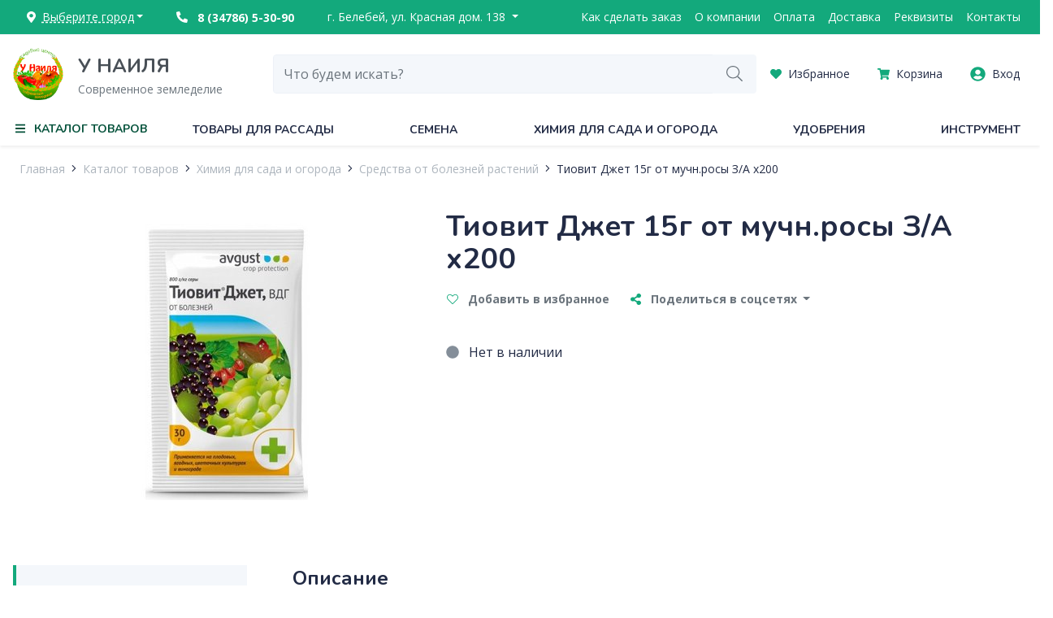

--- FILE ---
content_type: text/html; charset=utf-8
request_url: https://rustneil.ru/catalog/sredstva-ot-boleznei-rastenii/tiovit-dzhet-15g-ot-muchn-rosy-z-a-kh200__id23950
body_size: 62776
content:
<!DOCTYPE html><html lang="ru"><head>
  <meta charset="utf-8">
  <title>Купить Тиовит Джет 15г от мучн.росы З/А х200 от 20,0 руб с доставкой</title>
  <base href="/">
  <meta name="viewport" content="width=device-width, initial-scale=1">
  <meta name="yandex-verification" content="72ecd5207dd206ab">
  <meta name="zen-verification" content="LNsonhxRm4WBJUOyNXPB2mJTQSd1OwOTaFtWPrxlzavVyrnwbU5YTBF7dDMiqkoB">
  <link rel="icon" type="image/png" href="/assets/favicon.png">
  <link rel="preconnect" href="https://fonts.googleapis.com">
  <link rel="preconnect" href="https://fonts.gstatic.com" crossorigin="">
  <link href="https://fonts.googleapis.com/css2?family=Nunito:wght@400;700&amp;family=Open+Sans:wght@400;600;700&amp;display=swap" rel="stylesheet">
  <style type="text/css">
    .page-loading {
      position: fixed;
      top: 0;
      left: 0;
      right: 0;
      bottom: 0;
      display: flex;
      flex-direction: column;
      align-items: center;
      justify-content: center;
      background: #fff;
      color: #000;
      z-index: 1000;
    }

    .page-loading .logo {
      height: 100px;
    }

    .page-loading .loading-title {
      font-size: 0.875rem;
      color: #848E99;
    }

    .page-loading .filter {
      position: absolute;
      visibility: hidden;
    }

    .page-loading .dots {
      filter: url(#gooeyness);
      padding: 30px;
    }

    .page-loading .dot {
      background: #13a97c;
      border-radius: 50%;
      display: inline-block;
      margin-right: 20px;
      width: 30px;
      height: 30px;
    }

    .page-loading .dot:first-child {
      animation: FirstDot 3s infinite;
    }

    .page-loading .dot:nth-child(2) {
      animation: SecondDot 3s infinite;
    }

    .page-loading .dot:nth-child(3) {
      animation: ThirdDot 3s infinite;
    }

    .page-loading .dot:nth-child(4) {
      animation: FourthDot 3s infinite;
    }

    .page-loading .dot:nth-child(5) {
      animation: FifthDot 3s infinite;
    }

    @keyframes FirstDot {
      0% {
        transform: scale(1) translateX(0);
      }
      25% {
        transform: scale(1.5) translateX(0);
      }
      50% {
        transform: scale(1) translateX(0);
      }
      83% {
        transform: scale(1) translateX(240px);
      }
      100% {
        transform: scale(1) translateX(0);
      }
    }

    @keyframes SecondDot {
      0% {
        transform: translateX(0px);
      }
      27% {
        transform: translateX(-40px);
      }
      50% {
        transform: translateX(0px);
      }
      81% {
        transform: translateX(180px);
      }
      100% {
        transform: translateX(0);
      }
    }

    @keyframes ThirdDot {
      0% {
        transform: translateX(0px);
      }
      29% {
        transform: translateX(-100px);
      }
      50% {
        transform: translateX(0px);
      }
      79% {
        transform: translateX(120px);
      }
      100% {
        transform: translateX(0);
      }
    }

    @keyframes FourthDot {
      0% {
        transform: translateX(0px);
      }
      31% {
        transform: translateX(-160px);
      }
      50% {
        transform: translateX(0px);
      }
      77% {
        transform: translateX(60px);
      }
      100% {
        transform: translateX(0);
      }
    }

    @keyframes FifthDot {
      0% {
        transform: scale(1) translateX(0);
      }
      33% {
        transform: scale(1) translateX(-220px);
      }
      50% {
        transform: scale(1) translateX(0);
      }
      75% {
        transform: scale(1.5) translateX(0);
      }
      100% {
        transform: scale(1) translateX(0);
      }
    }
  </style>
  <link rel="manifest" href="/static/manifest.webmanifest">
  <meta name="theme-color" content="#ffffff">


<link rel="stylesheet" href="/static/styles.9239f52a84b997103b30.css"><style ng-transition="shop">.fs-lead-l[_ngcontent-sc186]{font-size:2.25rem;line-height:2.5rem}.fs-lead-m[_ngcontent-sc186]{font-size:1.5rem;line-height:2rem}.fs-lead-s[_ngcontent-sc186]{font-size:1.25rem;line-height:1.875rem}.fs-paragraph-m[_ngcontent-sc186]{font-size:1.125rem}.fs-paragraph-s[_ngcontent-sc186]{font-size:1rem}.fs-paragraph-xs[_ngcontent-sc186]{font-size:.875rem}.fs-paragraph-xxs[_ngcontent-sc186]{font-size:.75rem}.font-weight-medium[_ngcontent-sc186]{font-weight:600}.mainmenu-background[_ngcontent-sc186]{position:fixed;top:0;bottom:0;left:0;right:0;background-color:rgba(0,0,0,.5);z-index:5;visibility:hidden;opacity:0;-webkit-transition-duration:.2s;transition-duration:.2s}.mainmenu-background.shown[_ngcontent-sc186]{visibility:visible;opacity:1}.page[_ngcontent-sc186]{min-height:calc(100vh - 666px)}@media (max-width:767.98px){.page[_ngcontent-sc186]{padding-top:56px}}.header-address-background[_ngcontent-sc186]{position:fixed;top:0;bottom:0;left:0;right:0;background-color:rgba(0,0,0,.5);z-index:105;visibility:hidden;opacity:0;-webkit-transition-duration:.2s;transition-duration:.2s}.header-address-background.shown[_ngcontent-sc186]{visibility:visible;opacity:1}</style><style ng-transition="shop">.fs-lead-l[_ngcontent-sc166]{font-size:2.25rem;line-height:2.5rem}.fs-lead-m[_ngcontent-sc166]{font-size:1.5rem;line-height:2rem}.fs-lead-s[_ngcontent-sc166]{font-size:1.25rem;line-height:1.875rem}.fs-paragraph-m[_ngcontent-sc166]{font-size:1.125rem}.fs-paragraph-s[_ngcontent-sc166]{font-size:1rem}.fs-paragraph-xs[_ngcontent-sc166]{font-size:.875rem}.fs-paragraph-xxs[_ngcontent-sc166]{font-size:.75rem}.font-weight-medium[_ngcontent-sc166]{font-weight:600}[_nghost-sc166]{position:relative;z-index:110}.menu-item[_ngcontent-sc166]{display:block;line-height:40px;color:#fff}.menu-item[_ngcontent-sc166]:hover{color:#fff;text-decoration:underline}</style><style ng-transition="shop">.fs-lead-l[_ngcontent-sc173]{font-size:2.25rem;line-height:2.5rem}.fs-lead-m[_ngcontent-sc173]{font-size:1.5rem;line-height:2rem}.fs-lead-s[_ngcontent-sc173]{font-size:1.25rem;line-height:1.875rem}.fs-paragraph-m[_ngcontent-sc173]{font-size:1.125rem}.fs-paragraph-s[_ngcontent-sc173]{font-size:1rem}.fs-paragraph-xs[_ngcontent-sc173]{font-size:.875rem}.fs-paragraph-xxs[_ngcontent-sc173]{font-size:.75rem}.font-weight-medium[_ngcontent-sc173]{font-weight:600}[_nghost-sc173]{position:relative;z-index:100}@media (max-width:767.98px){[_nghost-sc173]{position:fixed;top:0;left:0;right:0}}@media (max-width:767.98px){.logo-col[_ngcontent-sc173]{position:absolute;left:0;right:0;top:8px;-webkit-box-pack:center;-ms-flex-pack:center;justify-content:center;text-align:center;z-index:10}}.logo[_ngcontent-sc173]{min-width:80px;position:relative}.logo[_ngcontent-sc173]   img[_ngcontent-sc173]{max-width:100%;max-height:64px}@media (max-width:767.98px){.logo[_ngcontent-sc173]   img[_ngcontent-sc173]{max-height:40px}}.logo-title[_ngcontent-sc173]{font-family:var(--font-family-header,"Nunito",serif);font-size:1.5rem;font-weight:700;color:#495057}.logo-slogan[_ngcontent-sc173]{font-size:.875rem;color:#6c757d}.btn-search-toggle[_ngcontent-sc173], .sandwitch[_ngcontent-sc173]{position:relative;z-index:11}.btn-search-toggle[_ngcontent-sc173]{border:none;background:transparent;color:#13a97c}</style><style ng-transition="shop">.fs-lead-l[_ngcontent-sc177]{font-size:2.25rem;line-height:2.5rem}.fs-lead-m[_ngcontent-sc177]{font-size:1.5rem;line-height:2rem}.fs-lead-s[_ngcontent-sc177]{font-size:1.25rem;line-height:1.875rem}.fs-paragraph-m[_ngcontent-sc177]{font-size:1.125rem}.fs-paragraph-s[_ngcontent-sc177]{font-size:1rem}.fs-paragraph-xs[_ngcontent-sc177]{font-size:.875rem}.fs-paragraph-xxs[_ngcontent-sc177]{font-size:.75rem}.font-weight-medium[_ngcontent-sc177]{font-weight:600}[_nghost-sc177]{background-color:#fff}.logo[_ngcontent-sc177]   img[_ngcontent-sc177]{height:48px}.menu-item[_ngcontent-sc177]{display:block;margin-bottom:16px;font-size:.875rem;color:#6c757d}@media (max-width:767.98px){.menu-item[_ngcontent-sc177]{padding:16px 0;border-bottom:1px solid hsla(0,0%,100%,.25);margin-bottom:0}.menu-item[_ngcontent-sc177]:last-child{border-bottom:none}}.bottom[_ngcontent-sc177]{background-color:#222b45}</style><style ng-transition="shop">.fs-lead-l[_ngcontent-sc178]{font-size:2.25rem;line-height:2.5rem}.fs-lead-m[_ngcontent-sc178]{font-size:1.5rem;line-height:2rem}.fs-lead-s[_ngcontent-sc178]{font-size:1.25rem;line-height:1.875rem}.fs-paragraph-m[_ngcontent-sc178]{font-size:1.125rem}.fs-paragraph-s[_ngcontent-sc178]{font-size:1rem}.fs-paragraph-xs[_ngcontent-sc178]{font-size:.875rem}.fs-paragraph-xxs[_ngcontent-sc178]{font-size:.75rem}.font-weight-medium[_ngcontent-sc178]{font-weight:600}.litebox[_ngcontent-sc178]{position:fixed;top:0;bottom:0;left:0;right:0;background:rgba(0,0,0,.75);z-index:1500;visibility:hidden;opacity:0;-webkit-transition-duration:.3s;transition-duration:.3s}.litebox.open[_ngcontent-sc178]{visibility:visible;opacity:1}.close[_ngcontent-sc178]{position:absolute;top:16px;right:16px;width:40px;height:40px;background:transparent;border:none;cursor:pointer;-webkit-transform:rotate(45deg);transform:rotate(45deg);z-index:10}.close[_ngcontent-sc178]:after{top:20px;left:0;right:0;border-top:2px solid #fff}.close[_ngcontent-sc178]:after, .close[_ngcontent-sc178]:before{content:" ";position:absolute;-webkit-transition-duration:.3s;transition-duration:.3s}.close[_ngcontent-sc178]:before{top:0;left:20px;bottom:0;border-left:2px solid #fff}.close[_ngcontent-sc178]:hover:after, .close[_ngcontent-sc178]:hover:before{border-color:#fff}.close[_ngcontent-sc178]:focus{outline:none}.content[_ngcontent-sc178]{position:absolute;top:20px;bottom:20px;left:20px;right:20px}.count[_ngcontent-sc178], .title[_ngcontent-sc178]{color:#fff}.image-view[_ngcontent-sc178]{max-width:100%;max-height:100%}.image-view[_ngcontent-sc178]   img[_ngcontent-sc178]{max-width:80vw;max-height:80vh}.image.loading[_ngcontent-sc178]{visibility:hidden}.arrow[_ngcontent-sc178]{position:absolute;top:calc(50% - 32px);width:64px;height:64px;display:-webkit-box;display:-ms-flexbox;display:flex;-webkit-box-align:center;-ms-flex-align:center;align-items:center;-webkit-box-pack:center;-ms-flex-pack:center;justify-content:center;color:#fff;font-size:3rem;background:transparent;border:none}.arrow-left[_ngcontent-sc178]{left:0}.arrow-right[_ngcontent-sc178]{right:0}.spinner[_ngcontent-sc178]{position:absolute;top:0;right:50px;left:50px;bottom:0}</style><style ng-transition="shop">.fs-lead-l[_ngcontent-sc179]{font-size:2.25rem;line-height:2.5rem}.fs-lead-m[_ngcontent-sc179]{font-size:1.5rem;line-height:2rem}.fs-lead-s[_ngcontent-sc179]{font-size:1.25rem;line-height:1.875rem}.fs-paragraph-m[_ngcontent-sc179]{font-size:1.125rem}.fs-paragraph-s[_ngcontent-sc179]{font-size:1rem}.fs-paragraph-xs[_ngcontent-sc179]{font-size:.875rem}.fs-paragraph-xxs[_ngcontent-sc179]{font-size:.75rem}.font-weight-medium[_ngcontent-sc179]{font-weight:600}.viewer[_ngcontent-sc179]{position:fixed;top:0;bottom:0;left:0;right:0;background:rgba(0,0,0,.75);z-index:1500}.close[_ngcontent-sc179]{position:absolute;top:16px;right:16px;width:40px;height:40px;background:transparent;border:none;cursor:pointer;-webkit-transform:rotate(45deg);transform:rotate(45deg);z-index:10}.close[_ngcontent-sc179]:after{top:20px;left:0;right:0;border-top:2px solid #fff}.close[_ngcontent-sc179]:after, .close[_ngcontent-sc179]:before{content:" ";position:absolute;-webkit-transition-duration:.3s;transition-duration:.3s}.close[_ngcontent-sc179]:before{top:0;left:20px;bottom:0;border-left:2px solid #fff}.close[_ngcontent-sc179]:hover:after, .close[_ngcontent-sc179]:hover:before{border-color:#fff}.close[_ngcontent-sc179]:focus{outline:none}.content[_ngcontent-sc179]{position:absolute;top:20px;bottom:20px;left:70px;right:70px}.frame[_ngcontent-sc179]{width:100%;height:100%}</style><style ng-transition="shop">.fs-lead-l[_ngcontent-sc180]{font-size:2.25rem;line-height:2.5rem}.fs-lead-m[_ngcontent-sc180]{font-size:1.5rem;line-height:2rem}.fs-lead-s[_ngcontent-sc180]{font-size:1.25rem;line-height:1.875rem}.fs-paragraph-m[_ngcontent-sc180]{font-size:1.125rem}.fs-paragraph-s[_ngcontent-sc180]{font-size:1rem}.fs-paragraph-xs[_ngcontent-sc180]{font-size:.875rem}.fs-paragraph-xxs[_ngcontent-sc180]{font-size:.75rem}.font-weight-medium[_ngcontent-sc180]{font-weight:600}[_nghost-sc180]{position:fixed;top:0;left:0;right:0;bottom:0;background:#fff;z-index:50;visibility:hidden;opacity:0;-webkit-transition-duration:.2s;transition-duration:.2s;padding-top:160px}.open[_nghost-sc180]{visibility:visible;opacity:1}[_nghost-sc180]  .dropdown-menu{right:0;margin:0;border-radius:0 0 .25rem .25rem;border:none;-webkit-box-shadow:0 3px 7px rgba(0,0,0,.2);box-shadow:0 3px 7px rgba(0,0,0,.2);padding:0}[_nghost-sc180]  .dropdown-item{padding:.5rem 1.5rem}.search-input[_ngcontent-sc180]{height:48px}.search-input[_ngcontent-sc180]:focus{-webkit-box-shadow:none;box-shadow:none}.search-input.open[_ngcontent-sc180]{border-bottom-left-radius:0}.search-input.open[_ngcontent-sc180] + *[_ngcontent-sc180] + .input-group-append[_ngcontent-sc180] > button[_ngcontent-sc180]{border-bottom-right-radius:0}.btn-submit[_ngcontent-sc180]{color:#6c757d;font-size:1.2rem}</style><style ng-transition="shop">.fs-lead-l[_ngcontent-sc181]{font-size:2.25rem;line-height:2.5rem}.fs-lead-m[_ngcontent-sc181]{font-size:1.5rem;line-height:2rem}.fs-lead-s[_ngcontent-sc181]{font-size:1.25rem;line-height:1.875rem}.fs-paragraph-m[_ngcontent-sc181]{font-size:1.125rem}.fs-paragraph-s[_ngcontent-sc181]{font-size:1rem}.fs-paragraph-xs[_ngcontent-sc181]{font-size:.875rem}.fs-paragraph-xxs[_ngcontent-sc181]{font-size:.75rem}.font-weight-medium[_ngcontent-sc181]{font-weight:600}[_nghost-sc181]{background:#fff;position:fixed;left:0;right:0;bottom:0;height:64px;z-index:100;border-top:1px solid #edf1f7}.btn-bottom[_ngcontent-sc181], [_nghost-sc181]{display:-webkit-box;display:-ms-flexbox;display:flex}.btn-bottom[_ngcontent-sc181]{padding:8px 0;min-width:25%;-webkit-box-orient:vertical;-webkit-box-direction:normal;-ms-flex-direction:column;flex-direction:column;-webkit-box-align:center;-ms-flex-align:center;align-items:center;font-size:.75rem;cursor:pointer}.btn-bottom__icon[_ngcontent-sc181]{font-size:1.2rem;color:#13a97c}.btn-bottom__title[_ngcontent-sc181]{color:#6c757d}</style><style ng-transition="shop">.fs-lead-l[_ngcontent-sc182]{font-size:2.25rem;line-height:2.5rem}.fs-lead-m[_ngcontent-sc182]{font-size:1.5rem;line-height:2rem}.fs-lead-s[_ngcontent-sc182]{font-size:1.25rem;line-height:1.875rem}.fs-paragraph-m[_ngcontent-sc182]{font-size:1.125rem}.fs-paragraph-s[_ngcontent-sc182]{font-size:1rem}.fs-paragraph-xs[_ngcontent-sc182]{font-size:.875rem}.fs-paragraph-xxs[_ngcontent-sc182]{font-size:.75rem}.font-weight-medium[_ngcontent-sc182]{font-weight:600}.bg[_ngcontent-sc182]{position:fixed;top:0;left:0;right:0;bottom:0;background:rgba(0,0,0,.3);z-index:40;visibility:hidden;opacity:0;-webkit-transition-duration:.2s;transition-duration:.2s}.bg.open[_ngcontent-sc182]{visibility:visible;opacity:1}.panel[_ngcontent-sc182]{position:fixed;top:56px;left:0;width:50%;bottom:0;background:#fff;-webkit-box-shadow:0 0 10px rgba(0,0,0,.2);box-shadow:0 0 10px rgba(0,0,0,.2);z-index:50;visibility:hidden;-webkit-transform:translate(-100%);transform:translate(-100%);-webkit-transition-duration:.2s;transition-duration:.2s;overflow-y:auto;overflow-x:hidden}@media (max-width:767.98px){.panel[_ngcontent-sc182]{width:100%}}.panel.open[_ngcontent-sc182]{visibility:visible;-webkit-transform:translate(0);transform:translate(0)}</style><style ng-transition="shop">.fs-lead-l[_ngcontent-sc183]{font-size:2.25rem;line-height:2.5rem}.fs-lead-m[_ngcontent-sc183]{font-size:1.5rem;line-height:2rem}.fs-lead-s[_ngcontent-sc183]{font-size:1.25rem;line-height:1.875rem}.fs-paragraph-m[_ngcontent-sc183]{font-size:1.125rem}.fs-paragraph-s[_ngcontent-sc183]{font-size:1rem}.fs-paragraph-xs[_ngcontent-sc183]{font-size:.875rem}.fs-paragraph-xxs[_ngcontent-sc183]{font-size:.75rem}.font-weight-medium[_ngcontent-sc183]{font-weight:600}[_nghost-sc183]{display:-webkit-box;display:-ms-flexbox;display:flex;-webkit-box-orient:vertical;-webkit-box-direction:normal;-ms-flex-direction:column;flex-direction:column;height:100%}.menu-item[_ngcontent-sc183]{color:#192037}.menu-link[_ngcontent-sc183]{color:#6c757d}.btn-callrequest[_ngcontent-sc183]{text-decoration:underline;-webkit-text-decoration-style:dashed;text-decoration-style:dashed;line-height:30px}.panel[_ngcontent-sc183]{margin-top:24px;padding:0 24px 24px;position:fixed;top:0;left:0;right:0;bottom:0;visibility:hidden;-webkit-transition-duration:.2s;transition-duration:.2s;-webkit-transform:translate(100%);transform:translate(100%);overflow-y:auto;overflow-x:hidden;background:#fff}.panel.active[_ngcontent-sc183]{visibility:visible;-webkit-transform:translate(0);transform:translate(0)}.panel_main[_ngcontent-sc183]{-webkit-transform:translate(-100%);transform:translate(-100%)}.caret[_ngcontent-sc183]{background:none;border:none;font-size:1.375rem}.header[_ngcontent-sc183]{margin-left:-24px;margin-right:-24px;padding-left:24px;padding-right:24px}.header[_ngcontent-sc183]   .caret[_ngcontent-sc183]{font-size:1rem}</style><style ng-transition="shop"></style><style ng-transition="shop">.fs-lead-l[_ngcontent-sc164]{font-size:2.25rem;line-height:2.5rem}.fs-lead-m[_ngcontent-sc164]{font-size:1.5rem;line-height:2rem}.fs-lead-s[_ngcontent-sc164]{font-size:1.25rem;line-height:1.875rem}.fs-paragraph-m[_ngcontent-sc164]{font-size:1.125rem}.fs-paragraph-s[_ngcontent-sc164]{font-size:1rem}.fs-paragraph-xs[_ngcontent-sc164]{font-size:.875rem}.fs-paragraph-xxs[_ngcontent-sc164]{font-size:.75rem}.font-weight-medium[_ngcontent-sc164]{font-weight:600}.title[_ngcontent-sc164]{text-decoration:underline;-webkit-text-decoration-style:dashed;text-decoration-style:dashed}.dropdown-menu[_ngcontent-sc164]{border:none;-webkit-box-shadow:0 3px 7px rgba(0,0,0,.15);box-shadow:0 3px 7px rgba(0,0,0,.15);width:600px;min-height:300px}.dropdown-menu[_ngcontent-sc164]:before{content:"";position:absolute;width:24px;height:24px;background:#fff;top:-12px;left:20px;-webkit-transform:rotate(45deg);transform:rotate(45deg)}.town-item[_ngcontent-sc164]{color:#222b45}.town-item[_ngcontent-sc164]:focus, .town-item[_ngcontent-sc164]:hover{color:#0e7b5a}.select-region[_ngcontent-sc164]  .dropdown-toggle{border-radius:.275rem 0 0 .275rem}.search-input[type=text][_ngcontent-sc164]{border-radius:0 .275rem .275rem 0}</style><style ng-transition="shop">.fs-lead-l[_ngcontent-sc165]{font-size:2.25rem;line-height:2.5rem}.fs-lead-m[_ngcontent-sc165]{font-size:1.5rem;line-height:2rem}.fs-lead-s[_ngcontent-sc165]{font-size:1.25rem;line-height:1.875rem}.fs-paragraph-m[_ngcontent-sc165]{font-size:1.125rem}.fs-paragraph-s[_ngcontent-sc165]{font-size:1rem}.fs-paragraph-xs[_ngcontent-sc165]{font-size:.875rem}.fs-paragraph-xxs[_ngcontent-sc165]{font-size:.75rem}.font-weight-medium[_ngcontent-sc165]{font-weight:600}.btn-link[_ngcontent-sc165]{color:#495057}.dropdown[_ngcontent-sc165]{position:static}.dropdown-menu[_ngcontent-sc165]{border:none;-webkit-box-shadow:0 3px 5px rgba(0,0,0,.1);box-shadow:0 3px 5px rgba(0,0,0,.1);left:0;right:0;height:400px;-webkit-transform:translateY(41px)!important;transform:translateY(41px)!important;border-radius:0 0 4px 4px;padding:0;overflow:hidden}.spinner[_ngcontent-sc165]{z-index:0}.frame[_ngcontent-sc165]{z-index:1;position:relative}</style><style ng-transition="shop">.fs-lead-l[_ngcontent-sc144]{font-size:2.25rem;line-height:2.5rem}.fs-lead-m[_ngcontent-sc144]{font-size:1.5rem;line-height:2rem}.fs-lead-s[_ngcontent-sc144]{font-size:1.25rem;line-height:1.875rem}.fs-paragraph-m[_ngcontent-sc144]{font-size:1.125rem}.fs-paragraph-s[_ngcontent-sc144]{font-size:1rem}.fs-paragraph-xs[_ngcontent-sc144]{font-size:.875rem}.fs-paragraph-xxs[_ngcontent-sc144]{font-size:.75rem}.font-weight-medium[_ngcontent-sc144]{font-weight:600}</style><style ng-transition="shop">.fs-lead-l[_ngcontent-sc144]{font-size:2.25rem;line-height:2.5rem}.fs-lead-m[_ngcontent-sc144]{font-size:1.5rem;line-height:2rem}.fs-lead-s[_ngcontent-sc144]{font-size:1.25rem;line-height:1.875rem}.fs-paragraph-m[_ngcontent-sc144]{font-size:1.125rem}.fs-paragraph-s[_ngcontent-sc144]{font-size:1rem}.fs-paragraph-xs[_ngcontent-sc144]{font-size:.875rem}.fs-paragraph-xxs[_ngcontent-sc144]{font-size:.75rem}.font-weight-medium[_ngcontent-sc144]{font-weight:600}.input-height[_nghost-sc144]   .btn-dropdown-toggle[_ngcontent-sc144]{line-height:62px}.input-height[_nghost-sc144]   .dropdown-menu[_ngcontent-sc144]{-webkit-transform:translateY(62px)!important;transform:translateY(62px)!important}.select-inline[_nghost-sc144]   .btn-dropdown-toggle[_ngcontent-sc144]{padding:8px;line-height:1.5em;border:none;color:#495057;background:transparent}.select-inline[_nghost-sc144]   .dropdown-menu[_ngcontent-sc144]{-webkit-transform:translateY(30px)!important;transform:translateY(30px)!important}.select-inline[_nghost-sc144]   .dropdown.show[_ngcontent-sc144]   .btn-dropdown-toggle[_ngcontent-sc144]{border:1px #edf1f7;border-style:solid solid none;background:#fff}.dropdown.show[_ngcontent-sc144]   .dropdown-toggle[_ngcontent-sc144]{z-index:11}.dropdown.show[_ngcontent-sc144]   .dropdown-menu[_ngcontent-sc144]{z-index:10}.dropdown-toggle[_ngcontent-sc144], .dropdown-toggle-group[_ngcontent-sc144]{display:-webkit-box;display:-ms-flexbox;display:flex}.dropdown-toggle[_ngcontent-sc144]{position:relative;background:#fff;cursor:pointer}.dropdown-toggle[_ngcontent-sc144]:after{display:none}.caption[_ngcontent-sc144]{-webkit-box-flex:1;-ms-flex-positive:1;flex-grow:1;text-align:left;max-width:calc(100% - 10px)}.dropdown-menu[_ngcontent-sc144]{margin:0;border-radius:0 0 4px 4px;-webkit-transform:translateY(47px)!important;transform:translateY(47px)!important;border-color:#edf1f7}.dropdown-item[_ngcontent-sc144]{cursor:pointer}.dropdown-item[_ngcontent-sc144], .empty[_ngcontent-sc144]{padding:8px 16px}.scroll[_ngcontent-sc144]{max-height:400px;overflow-y:auto}</style><style ng-transition="shop">.fs-lead-l[_ngcontent-sc144]{font-size:2.25rem;line-height:2.5rem}.fs-lead-m[_ngcontent-sc144]{font-size:1.5rem;line-height:2rem}.fs-lead-s[_ngcontent-sc144]{font-size:1.25rem;line-height:1.875rem}.fs-paragraph-m[_ngcontent-sc144]{font-size:1.125rem}.fs-paragraph-s[_ngcontent-sc144]{font-size:1rem}.fs-paragraph-xs[_ngcontent-sc144]{font-size:.875rem}.fs-paragraph-xxs[_ngcontent-sc144]{font-size:.75rem}.font-weight-medium[_ngcontent-sc144]{font-weight:600}.filter-form[_ngcontent-sc144]{padding:0 16px}</style><style ng-transition="shop">.fs-lead-l[_ngcontent-sc130]{font-size:2.25rem;line-height:2.5rem}.fs-lead-m[_ngcontent-sc130]{font-size:1.5rem;line-height:2rem}.fs-lead-s[_ngcontent-sc130]{font-size:1.25rem;line-height:1.875rem}.fs-paragraph-m[_ngcontent-sc130]{font-size:1.125rem}.fs-paragraph-s[_ngcontent-sc130]{font-size:1rem}.fs-paragraph-xs[_ngcontent-sc130]{font-size:.875rem}.fs-paragraph-xxs[_ngcontent-sc130]{font-size:.75rem}.font-weight-medium[_ngcontent-sc130]{font-weight:600}[_nghost-sc130]{position:relative;display:-webkit-box;display:-ms-flexbox;display:flex}[_nghost-sc130]     ckeditor .ck-content, [_nghost-sc130]     input[type=date], [_nghost-sc130]     input[type=email], [_nghost-sc130]     input[type=number], [_nghost-sc130]     input[type=password], [_nghost-sc130]     input[type=text], [_nghost-sc130]     input[type=time], [_nghost-sc130]     textarea{height:48px;padding:0 16px;display:block;text-align:left;white-space:nowrap;line-height:1.5;width:100%;color:#222b45;border:1px solid #f4f7fb;border-radius:4px;background:#f4f7fb}[_nghost-sc130]     ckeditor .ck-content:hover, [_nghost-sc130]     input[type=date]:hover, [_nghost-sc130]     input[type=email]:hover, [_nghost-sc130]     input[type=number]:hover, [_nghost-sc130]     input[type=password]:hover, [_nghost-sc130]     input[type=text]:hover, [_nghost-sc130]     input[type=time]:hover, [_nghost-sc130]     textarea:hover{border-color:#b8c8df}[_nghost-sc130]     ckeditor .ck-content:focus, [_nghost-sc130]     input[type=date]:focus, [_nghost-sc130]     input[type=email]:focus, [_nghost-sc130]     input[type=number]:focus, [_nghost-sc130]     input[type=password]:focus, [_nghost-sc130]     input[type=text]:focus, [_nghost-sc130]     input[type=time]:focus, [_nghost-sc130]     textarea:focus{border-color:#0b95fa;background:#fff}[_nghost-sc130]     ckeditor .ck-content:disabled, [_nghost-sc130]     input[type=date]:disabled, [_nghost-sc130]     input[type=email]:disabled, [_nghost-sc130]     input[type=number]:disabled, [_nghost-sc130]     input[type=password]:disabled, [_nghost-sc130]     input[type=text]:disabled, [_nghost-sc130]     input[type=time]:disabled, [_nghost-sc130]     textarea:disabled{background:#c5cedf;border-color:#edf1f7}.has-label[_nghost-sc130]{-webkit-box-orient:vertical;-webkit-box-direction:reverse;-ms-flex-direction:column-reverse;flex-direction:column-reverse}.has-label[_nghost-sc130]     ckeditor .ck-content, .has-label[_nghost-sc130]     input[type=date], .has-label[_nghost-sc130]     input[type=email], .has-label[_nghost-sc130]     input[type=number], .has-label[_nghost-sc130]     input[type=password], .has-label[_nghost-sc130]     input[type=text], .has-label[_nghost-sc130]     input[type=time], .has-label[_nghost-sc130]     textarea{padding-top:1.125rem;height:64px}.validation[_nghost-sc130]     ckeditor .ck-content.ng-valid.ng-dirty, .validation[_nghost-sc130]     input[type=date].ng-valid.ng-dirty, .validation[_nghost-sc130]     input[type=email].ng-valid.ng-dirty, .validation[_nghost-sc130]     input[type=number].ng-valid.ng-dirty, .validation[_nghost-sc130]     input[type=password].ng-valid.ng-dirty, .validation[_nghost-sc130]     input[type=text].ng-valid.ng-dirty, .validation[_nghost-sc130]     input[type=time].ng-valid.ng-dirty, .validation[_nghost-sc130]     textarea.ng-valid.ng-dirty{border-color:#1edf9a;background:#fff}.validation[_nghost-sc130]     ckeditor .ck-content.ng-valid.ng-dirty+*+.success-icon, .validation[_nghost-sc130]     input[type=date].ng-valid.ng-dirty+*+.success-icon, .validation[_nghost-sc130]     input[type=email].ng-valid.ng-dirty+*+.success-icon, .validation[_nghost-sc130]     input[type=number].ng-valid.ng-dirty+*+.success-icon, .validation[_nghost-sc130]     input[type=password].ng-valid.ng-dirty+*+.success-icon, .validation[_nghost-sc130]     input[type=text].ng-valid.ng-dirty+*+.success-icon, .validation[_nghost-sc130]     input[type=time].ng-valid.ng-dirty+*+.success-icon, .validation[_nghost-sc130]     textarea.ng-valid.ng-dirty+*+.success-icon{visibility:visible;opacity:1}.validation[_nghost-sc130]     ckeditor .ck-content.ng-invalid.ng-dirty, .validation[_nghost-sc130]     input[type=date].ng-invalid.ng-dirty, .validation[_nghost-sc130]     input[type=email].ng-invalid.ng-dirty, .validation[_nghost-sc130]     input[type=number].ng-invalid.ng-dirty, .validation[_nghost-sc130]     input[type=password].ng-invalid.ng-dirty, .validation[_nghost-sc130]     input[type=text].ng-invalid.ng-dirty, .validation[_nghost-sc130]     input[type=time].ng-invalid.ng-dirty, .validation[_nghost-sc130]     textarea.ng-invalid.ng-dirty{border-color:#fe4071;background:#fff}[_nghost-sc130]     ckeditor .ck-content, [_nghost-sc130]     textarea{padding-top:24px;height:auto!important;white-space:normal}[_nghost-sc130]     ckeditor{padding:0}[_nghost-sc130]     ckeditor>.ck-content{background:#f4f7fb;border:1px solid #f4f7fb;border-radius:4px;padding:1.125rem 16px 0}[_nghost-sc130]     ckeditor>.ck-content:hover{border-color:#b8c8df}[_nghost-sc130]     ckeditor>.ck-content:focus{border-color:#0b95fa;background:#fff}[_nghost-sc130]     ckeditor>.ck-content:disabled{background:#c5cedf;border-color:#edf1f7}.white[_nghost-sc130]     ckeditor, .white[_nghost-sc130]     input[type=date], .white[_nghost-sc130]     input[type=email], .white[_nghost-sc130]     input[type=number], .white[_nghost-sc130]     input[type=password], .white[_nghost-sc130]     input[type=text], .white[_nghost-sc130]     input[type=time], .white[_nghost-sc130]     textarea{background:#fff;border-color:#edf1f7}.white[_nghost-sc130]     ckeditor:hover, .white[_nghost-sc130]     input[type=date]:hover, .white[_nghost-sc130]     input[type=email]:hover, .white[_nghost-sc130]     input[type=number]:hover, .white[_nghost-sc130]     input[type=password]:hover, .white[_nghost-sc130]     input[type=text]:hover, .white[_nghost-sc130]     input[type=time]:hover, .white[_nghost-sc130]     textarea:hover{border-color:#b8c8df}.white[_nghost-sc130]     ckeditor:focus, .white[_nghost-sc130]     input[type=date]:focus, .white[_nghost-sc130]     input[type=email]:focus, .white[_nghost-sc130]     input[type=number]:focus, .white[_nghost-sc130]     input[type=password]:focus, .white[_nghost-sc130]     input[type=text]:focus, .white[_nghost-sc130]     input[type=time]:focus, .white[_nghost-sc130]     textarea:focus{border-color:#0b95fa}.white[_nghost-sc130]     ckeditor:disabled, .white[_nghost-sc130]     input[type=date]:disabled, .white[_nghost-sc130]     input[type=email]:disabled, .white[_nghost-sc130]     input[type=number]:disabled, .white[_nghost-sc130]     input[type=password]:disabled, .white[_nghost-sc130]     input[type=text]:disabled, .white[_nghost-sc130]     input[type=time]:disabled, .white[_nghost-sc130]     textarea:disabled{background:#c5cedf;border-color:#edf1f7}.white.validation[_nghost-sc130]     ckeditor.ng-valid.ng-dirty, .white.validation[_nghost-sc130]     input[type=date].ng-valid.ng-dirty, .white.validation[_nghost-sc130]     input[type=email].ng-valid.ng-dirty, .white.validation[_nghost-sc130]     input[type=number].ng-valid.ng-dirty, .white.validation[_nghost-sc130]     input[type=password].ng-valid.ng-dirty, .white.validation[_nghost-sc130]     input[type=text].ng-valid.ng-dirty, .white.validation[_nghost-sc130]     input[type=time].ng-valid.ng-dirty, .white.validation[_nghost-sc130]     textarea.ng-valid.ng-dirty{border-color:#1edf9a;background:#fff}.white.validation[_nghost-sc130]     ckeditor.ng-valid.ng-dirty+*+.success-icon, .white.validation[_nghost-sc130]     input[type=date].ng-valid.ng-dirty+*+.success-icon, .white.validation[_nghost-sc130]     input[type=email].ng-valid.ng-dirty+*+.success-icon, .white.validation[_nghost-sc130]     input[type=number].ng-valid.ng-dirty+*+.success-icon, .white.validation[_nghost-sc130]     input[type=password].ng-valid.ng-dirty+*+.success-icon, .white.validation[_nghost-sc130]     input[type=text].ng-valid.ng-dirty+*+.success-icon, .white.validation[_nghost-sc130]     input[type=time].ng-valid.ng-dirty+*+.success-icon, .white.validation[_nghost-sc130]     textarea.ng-valid.ng-dirty+*+.success-icon{visibility:visible;opacity:1}.white.validation[_nghost-sc130]     ckeditor.ng-invalid.ng-dirty, .white.validation[_nghost-sc130]     input[type=date].ng-invalid.ng-dirty, .white.validation[_nghost-sc130]     input[type=email].ng-invalid.ng-dirty, .white.validation[_nghost-sc130]     input[type=number].ng-invalid.ng-dirty, .white.validation[_nghost-sc130]     input[type=password].ng-invalid.ng-dirty, .white.validation[_nghost-sc130]     input[type=text].ng-invalid.ng-dirty, .white.validation[_nghost-sc130]     input[type=time].ng-invalid.ng-dirty, .white.validation[_nghost-sc130]     textarea.ng-invalid.ng-dirty{border-color:#fe4071;background:#fff}[_nghost-sc130]     textarea{height:auto;white-space:normal}[_nghost-sc130]     label{position:absolute;top:50%;left:16px;z-index:1;color:#848e99;-webkit-transform:translateY(-50%);transform:translateY(-50%);-webkit-transition-duration:.2s;transition-duration:.2s;-ms-touch-action:manipulation;touch-action:manipulation;cursor:inherit;pointer-events:none}[_nghost-sc130]     [uihtmlinput]+label, [_nghost-sc130]     textarea+label{top:30px}[_nghost-sc130]     .ng-dirty[uihtmlinput]+label, [_nghost-sc130]     input.ng-dirty+label, [_nghost-sc130]     input.ng-touched+label, [_nghost-sc130]     input:focus+label, [_nghost-sc130]     input[type=date]+label, [_nghost-sc130]     input[type=time]+label, [_nghost-sc130]     textarea.ng-dirty+label{font-size:.875rem;top:1rem;pointer-events:auto}.help-icon[_ngcontent-sc130]{font-size:1.125rem;color:#848e99;position:absolute;top:calc(50% - 1rem);right:16px;cursor:pointer}.help-icon[_ngcontent-sc130]:hover{color:#13a97c}.success-icon[_ngcontent-sc130]{font-size:1.125rem;color:#1edf9a;position:absolute;top:calc(50% - 1rem);right:16px;visibility:hidden;opacity:0;-webkit-transition-duration:.3s;transition-duration:.3s}</style><style ng-transition="shop">.fs-lead-l[_ngcontent-sc147]{font-size:2.25rem;line-height:2.5rem}.fs-lead-m[_ngcontent-sc147]{font-size:1.5rem;line-height:2rem}.fs-lead-s[_ngcontent-sc147]{font-size:1.25rem;line-height:1.875rem}.fs-paragraph-m[_ngcontent-sc147]{font-size:1.125rem}.fs-paragraph-s[_ngcontent-sc147]{font-size:1rem}.fs-paragraph-xs[_ngcontent-sc147]{font-size:.875rem}.fs-paragraph-xxs[_ngcontent-sc147]{font-size:.75rem}.font-weight-medium[_ngcontent-sc147]{font-weight:600}[_nghost-sc147]{position:absolute;top:0;left:0;right:0;bottom:0;z-index:10;background:hsla(0,0%,100%,.6);visibility:hidden;opacity:0;display:-webkit-box;display:-ms-flexbox;display:flex;-webkit-box-align:center;-ms-flex-align:center;align-items:center;-webkit-box-pack:center;-ms-flex-pack:center;justify-content:center}.visible[_nghost-sc147]{visibility:visible;opacity:1}.dark[_nghost-sc147], .transparent[_nghost-sc147]{background:transparent}.dark[_nghost-sc147]   .loader[_ngcontent-sc147]{border:.2rem solid hsla(0,0%,100%,.5);border-left-color:hsla(0,0%,100%,.1)}.loader[_ngcontent-sc147]{border-radius:50%;margin:60px auto;font-size:10px;position:relative;text-indent:-9999em;border:.2rem solid rgba(19,169,124,.5);border-left-color:rgba(19,169,124,.1);-webkit-transform:translateZ(0);transform:translateZ(0);-webkit-animation:load8 1.1s linear infinite;animation:load8 1.1s linear infinite}.loader[_ngcontent-sc147], .loader[_ngcontent-sc147]:after{width:10em;height:10em}.loader[_ngcontent-sc147]:after{border-radius:50%}@-webkit-keyframes load8{0%{-webkit-transform:rotate(0deg);transform:rotate(0deg)}to{-webkit-transform:rotate(1turn);transform:rotate(1turn)}}@keyframes load8{0%{-webkit-transform:rotate(0deg);transform:rotate(0deg)}to{-webkit-transform:rotate(1turn);transform:rotate(1turn)}}</style><style ng-transition="shop">.fs-lead-l[_ngcontent-sc167]{font-size:2.25rem;line-height:2.5rem}.fs-lead-m[_ngcontent-sc167]{font-size:1.5rem;line-height:2rem}.fs-lead-s[_ngcontent-sc167]{font-size:1.25rem;line-height:1.875rem}.fs-paragraph-m[_ngcontent-sc167]{font-size:1.125rem}.fs-paragraph-s[_ngcontent-sc167]{font-size:1rem}.fs-paragraph-xs[_ngcontent-sc167]{font-size:.875rem}.fs-paragraph-xxs[_ngcontent-sc167]{font-size:.75rem}.font-weight-medium[_ngcontent-sc167]{font-weight:600}[_nghost-sc167]{height:40px;width:46px;position:relative;cursor:pointer}.white[_nghost-sc167]   .sandwitch[_ngcontent-sc167]   .line1[_ngcontent-sc167], .white[_nghost-sc167]   .sandwitch[_ngcontent-sc167]   .line2[_ngcontent-sc167], .white[_nghost-sc167]   .sandwitch[_ngcontent-sc167]   .line3[_ngcontent-sc167]{background:#fff}.white[_nghost-sc167]   .title[_ngcontent-sc167]{color:#fff}.sandwitch[_ngcontent-sc167]{background:#fff;border:none;border-radius:100%;padding:8px;height:40px;width:40px}.sandwitch[_ngcontent-sc167]:focus{outline:none}.sandwitch[_ngcontent-sc167]   .line1[_ngcontent-sc167]{top:10px}.sandwitch[_ngcontent-sc167]   .line1[_ngcontent-sc167], .sandwitch[_ngcontent-sc167]   .line2[_ngcontent-sc167]{position:absolute;content:" ";left:10px;width:20px;background:#13a97c;border-radius:2px;height:3px;-webkit-transition-duration:.5s;transition-duration:.5s}.sandwitch[_ngcontent-sc167]   .line2[_ngcontent-sc167]{top:18px}.sandwitch[_ngcontent-sc167]   .line3[_ngcontent-sc167]{position:absolute;content:" ";top:26px;left:10px;width:20px;background:#13a97c;border-radius:2px;height:3px;-webkit-transition-duration:.5s;transition-duration:.5s}.sandwitch.open[_ngcontent-sc167]   .line1[_ngcontent-sc167]{-webkit-transform:translateY(8px) rotate(135deg);transform:translateY(8px) rotate(135deg)}.sandwitch.open[_ngcontent-sc167]   .line2[_ngcontent-sc167]{opacity:0}.sandwitch.open[_ngcontent-sc167]   .line3[_ngcontent-sc167]{-webkit-transform:translateY(-8px) rotate(-135deg);transform:translateY(-8px) rotate(-135deg)}</style><style ng-transition="shop">.fs-lead-l[_ngcontent-sc168]{font-size:2.25rem;line-height:2.5rem}.fs-lead-m[_ngcontent-sc168]{font-size:1.5rem;line-height:2rem}.fs-lead-s[_ngcontent-sc168]{font-size:1.25rem;line-height:1.875rem}.fs-paragraph-m[_ngcontent-sc168]{font-size:1.125rem}.fs-paragraph-s[_ngcontent-sc168]{font-size:1rem}.fs-paragraph-xs[_ngcontent-sc168]{font-size:.875rem}.fs-paragraph-xxs[_ngcontent-sc168]{font-size:.75rem}.font-weight-medium[_ngcontent-sc168]{font-weight:600}[_nghost-sc168]  .dropdown-menu{right:0;margin:0;border-radius:0 0 .25rem .25rem;border:none;-webkit-box-shadow:0 3px 7px rgba(0,0,0,.2);box-shadow:0 3px 7px rgba(0,0,0,.2);padding:0}[_nghost-sc168]  .dropdown-item{padding:.5rem 1.5rem}.search-input[_ngcontent-sc168]{height:48px}.search-input[_ngcontent-sc168]:focus{-webkit-box-shadow:none;box-shadow:none}.search-input.open[_ngcontent-sc168]{border-bottom-left-radius:0}.search-input.open[_ngcontent-sc168] + *[_ngcontent-sc168] + .input-group-append[_ngcontent-sc168] > button[_ngcontent-sc168]{border-bottom-right-radius:0}.btn-submit[_ngcontent-sc168]{color:#6c757d;font-size:1.2rem}</style><style ng-transition="shop">.fs-lead-l[_ngcontent-sc169]{font-size:2.25rem;line-height:2.5rem}.fs-lead-m[_ngcontent-sc169]{font-size:1.5rem;line-height:2rem}.fs-lead-s[_ngcontent-sc169]{font-size:1.25rem;line-height:1.875rem}.fs-paragraph-m[_ngcontent-sc169]{font-size:1.125rem}.fs-paragraph-s[_ngcontent-sc169]{font-size:1rem}.fs-paragraph-xs[_ngcontent-sc169]{font-size:.875rem}.fs-paragraph-xxs[_ngcontent-sc169]{font-size:.75rem}.font-weight-medium[_ngcontent-sc169]{font-weight:600}[_nghost-sc169]{position:relative}.counter[_ngcontent-sc169]{position:absolute;top:4px;left:24px;background:#ffd98f;color:#222b45}</style><style ng-transition="shop">.fs-lead-l[_ngcontent-sc170]{font-size:2.25rem;line-height:2.5rem}.fs-lead-m[_ngcontent-sc170]{font-size:1.5rem;line-height:2rem}.fs-lead-s[_ngcontent-sc170]{font-size:1.25rem;line-height:1.875rem}.fs-paragraph-m[_ngcontent-sc170]{font-size:1.125rem}.fs-paragraph-s[_ngcontent-sc170]{font-size:1rem}.fs-paragraph-xs[_ngcontent-sc170]{font-size:.875rem}.fs-paragraph-xxs[_ngcontent-sc170]{font-size:.75rem}.font-weight-medium[_ngcontent-sc170]{font-weight:600}[_nghost-sc170]{position:relative}.counter[_ngcontent-sc170]{position:absolute;top:4px;left:24px;background:#ffd98f;color:#222b45}</style><style ng-transition="shop">.fs-lead-l[_ngcontent-sc172]{font-size:2.25rem;line-height:2.5rem}.fs-lead-m[_ngcontent-sc172]{font-size:1.5rem;line-height:2rem}.fs-lead-s[_ngcontent-sc172]{font-size:1.25rem;line-height:1.875rem}.fs-paragraph-m[_ngcontent-sc172]{font-size:1.125rem}.fs-paragraph-s[_ngcontent-sc172]{font-size:1rem}.fs-paragraph-xs[_ngcontent-sc172]{font-size:.875rem}.fs-paragraph-xxs[_ngcontent-sc172]{font-size:.75rem}.font-weight-medium[_ngcontent-sc172]{font-weight:600}[_nghost-sc172]{position:relative;background:#fff}.fixed[_nghost-sc172]{position:fixed;top:0;left:0;right:0;-webkit-box-shadow:0 0 10px rgba(0,0,0,.15);box-shadow:0 0 10px rgba(0,0,0,.15)}.btn.btn-catalog[_ngcontent-sc172]{border-radius:0;border-radius:.275rem 0 0 0;width:100%;color:#025039;border:none;font-weight:700}.btn.btn-catalog[_ngcontent-sc172]:hover{background:transparent}.btn.btn-catalog[_ngcontent-sc172]:after{display:none}.btn-catalog[_ngcontent-sc172]{font-family:var(--font-family-header,"Nunito",serif)}.btn-catalog__icon[_ngcontent-sc172]{width:24px}.dropdown-menu[_ngcontent-sc172]{top:0;left:0;right:0;padding:0;border:none;-webkit-box-shadow:0 2px 10px rgba(0,0,0,.1);box-shadow:0 2px 10px rgba(0,0,0,.1);display:block;visibility:hidden;-webkit-transition-duration:.3s;transition-duration:.3s;opacity:0;-webkit-transform:translateY(-100px) scaleY(.9)!important;transform:translateY(-100px) scaleY(.9)!important;pointer-events:none;margin:0;border-radius:0 0 4px 4px;position:absolute!important;z-index:-1}.dropdown-menu.show[_ngcontent-sc172]{-webkit-transform:translateY(40px) scale(1)!important;transform:translateY(40px) scale(1)!important;display:block;visibility:visible;opacity:1;pointer-events:auto}.group-item[_ngcontent-sc172]{color:#222b45;border-bottom:1px solid #edf1f7}.group-item[_ngcontent-sc172]:last-child{border-bottom:none}.group-item.active[_ngcontent-sc172], .group-item[_ngcontent-sc172]:hover{color:#13a97c}.group-item.active[_ngcontent-sc172]   .group-active-icon[_ngcontent-sc172]{visibility:visible}.group-active-icon[_ngcontent-sc172]{visibility:hidden;font-size:1.1rem}.menu-item[_ngcontent-sc172]{font-family:var(--font-family-header,"Nunito",serif);color:#222b45}.menu-item[_ngcontent-sc172]:focus, .menu-item[_ngcontent-sc172]:hover{color:#0e7b5a}.group-title[_ngcontent-sc172]{color:#222b45}.group-title[_ngcontent-sc172]:focus, .group-title[_ngcontent-sc172]:hover{color:#0e7b5a}.btn-brend[_ngcontent-sc172], .btn-sale[_ngcontent-sc172]{border-left:1px solid hsla(0,0%,100%,.5)}.btn-other-toggle[_ngcontent-sc172]:after{display:none}.other-menu[_ngcontent-sc172]{left:auto!important;right:0}.menuitem-l1[_ngcontent-sc172]{white-space:nowrap;font-family:var(--font-family-header,"Nunito",serif)}@media (max-width:991.98px){.menuitem-l1[_ngcontent-sc172]:nth-child(6), .menuitem-l1[_ngcontent-sc172]:nth-child(7), .menuitem-l1[_ngcontent-sc172]:nth-child(8), .menuitem-l1[_ngcontent-sc172]:nth-child(9){display:none}}</style><style ng-transition="shop">.fs-lead-l[_ngcontent-sc265]{font-size:2.25rem;line-height:2.5rem}.fs-lead-m[_ngcontent-sc265]{font-size:1.5rem;line-height:2rem}.fs-lead-s[_ngcontent-sc265]{font-size:1.25rem;line-height:1.875rem}.fs-paragraph-m[_ngcontent-sc265]{font-size:1.125rem}.fs-paragraph-s[_ngcontent-sc265]{font-size:1rem}.fs-paragraph-xs[_ngcontent-sc265]{font-size:.875rem}.fs-paragraph-xxs[_ngcontent-sc265]{font-size:.75rem}.font-weight-medium[_ngcontent-sc265]{font-weight:600}.image[_ngcontent-sc265]{min-height:300px;font-size:3rem;position:relative}.image[_ngcontent-sc265]   img[_ngcontent-sc265]{max-width:100%;max-height:400px}.image-item[_ngcontent-sc265]{width:80px;height:80px;overflow:hidden;position:relative}.image-item[_ngcontent-sc265]   img[_ngcontent-sc265]{max-width:100%;max-height:100%}.property-name[_ngcontent-sc265]{width:30%}@media (max-width:991.98px){.property-name[_ngcontent-sc265]{width:50%}}.property-value[_ngcontent-sc265]{width:70%}@media (max-width:991.98px){.property-value[_ngcontent-sc265]{width:50%}}.property-delimiter[_ngcontent-sc265]{border-bottom:1px dotted #222b45}.dummy[_ngcontent-sc265]{height:250px}.more-props[_ngcontent-sc265]{text-decoration:underline;-webkit-text-decoration-style:dashed;text-decoration-style:dashed}.mod[_ngcontent-sc265], .offeritem[_ngcontent-sc265]{border:1px solid #edf1f7;cursor:pointer;margin-right:-1px;z-index:0;position:relative}.mod[_ngcontent-sc265]:hover, .offeritem[_ngcontent-sc265]:hover{border-color:#13a97c;z-index:1;color:#13a97c}.mod.active[_ngcontent-sc265], .offeritem.active[_ngcontent-sc265]{background:#13a97c;color:#fff;border-color:#13a97c}.mod-discount[_ngcontent-sc265], .offeritem-discount[_ngcontent-sc265]{position:absolute;top:-8px;right:0;background:#ffd98f;padding:2px 8px;border-radius:4px;font-weight:700;font-size:.75rem;color:#222b45;z-index:10}.count-updown[_ngcontent-sc265]{width:200px}.discount[_ngcontent-sc265]{background:#ffd98f;padding:2px 8px;border-radius:4px;font-weight:700;font-size:.875rem}.discount-old[_ngcontent-sc265]{font-size:.875rem;color:#adb5bd;text-decoration:line-through;margin-right:32px}.brend[_ngcontent-sc265]   img[_ngcontent-sc265]{max-width:150px;max-height:50px}.delivery-item-col1[_ngcontent-sc265]{max-width:400px}@media (max-width:575.98px){.buy-buttons[_ngcontent-sc265]{width:100%}}@media (max-width:575.98px){.btn-basket[_ngcontent-sc265], .btn-buy[_ngcontent-sc265]{display:block;width:100%}}.btn-sub-action[_ngcontent-sc265]{color:#6c757d;font-size:.875rem}.social-buttons__dropdown[_ngcontent-sc265]{border:none;padding:16px;-webkit-box-shadow:0 3px 5px rgba(0,0,0,.1);box-shadow:0 3px 5px rgba(0,0,0,.1)}</style><meta property="og:title" content="Купить Тиовит Джет 15г от мучн.росы З/А х200 от 20,0 руб с доставкой"><meta name="description" content="В нашем магазине вы можете купить Тиовит Джет 15г от мучн.росы З/А х200 по доступной цене с доставкой"><meta property="og:description" content="В нашем магазине вы можете купить Тиовит Джет 15г от мучн.росы З/А х200 по доступной цене с доставкой"><style ng-transition="shop">.fs-lead-l[_ngcontent-sc199]{font-size:2.25rem;line-height:2.5rem}.fs-lead-m[_ngcontent-sc199]{font-size:1.5rem;line-height:2rem}.fs-lead-s[_ngcontent-sc199]{font-size:1.25rem;line-height:1.875rem}.fs-paragraph-m[_ngcontent-sc199]{font-size:1.125rem}.fs-paragraph-s[_ngcontent-sc199]{font-size:1rem}.fs-paragraph-xs[_ngcontent-sc199]{font-size:.875rem}.fs-paragraph-xxs[_ngcontent-sc199]{font-size:.75rem}.font-weight-medium[_ngcontent-sc199]{font-weight:600}@media (max-width:1199.98px){[_nghost-sc199]{margin-top:16px}}@media (max-width:767.98px){[_nghost-sc199]{display:none}}.breadcrumb[_ngcontent-sc199]{background:transparent;padding:0;margin:0 0 16px}.breadcrumb-item[_ngcontent-sc199] > a[_ngcontent-sc199]{color:#adb5bd;font-size:.875rem}.breadcrumb-item[_ngcontent-sc199]:last-child > a[_ngcontent-sc199]{color:#222b45}.breadcrumb-separator[_ngcontent-sc199]{color:#222b45;padding:0 8px}</style><style ng-transition="shop">.fs-lead-l[_ngcontent-sc262]{font-size:2.25rem;line-height:2.5rem}.fs-lead-m[_ngcontent-sc262]{font-size:1.5rem;line-height:2rem}.fs-lead-s[_ngcontent-sc262]{font-size:1.25rem;line-height:1.875rem}.fs-paragraph-m[_ngcontent-sc262]{font-size:1.125rem}.fs-paragraph-s[_ngcontent-sc262]{font-size:1rem}.fs-paragraph-xs[_ngcontent-sc262]{font-size:.875rem}.fs-paragraph-xxs[_ngcontent-sc262]{font-size:.75rem}.font-weight-medium[_ngcontent-sc262]{font-weight:600}.panel[_ngcontent-sc262]{background:-webkit-gradient(linear,left top,right top,from(rgba(255,217,143,.5)),to(rgba(255,217,143,.3)));background:linear-gradient(90deg,rgba(255,217,143,.5),rgba(255,217,143,.3));position:relative;overflow:hidden;border-radius:1rem}.panel[_ngcontent-sc262]:before{content:"";position:absolute;top:0;left:50%;right:0;bottom:0}@media (max-width:991.98px){.panel[_ngcontent-sc262]:before{left:50%;right:-50%}}@media (max-width:575.98px){.panel[_ngcontent-sc262]:before{display:none}}.title[_ngcontent-sc262]{font-family:var(--font-family-header,"Nunito",serif)}.form[_ngcontent-sc262]{max-width:500px}</style><style ng-transition="shop">.fs-lead-l[_ngcontent-sc264]{font-size:2.25rem;line-height:2.5rem}.fs-lead-m[_ngcontent-sc264]{font-size:1.5rem;line-height:2rem}.fs-lead-s[_ngcontent-sc264]{font-size:1.25rem;line-height:1.875rem}.fs-paragraph-m[_ngcontent-sc264]{font-size:1.125rem}.fs-paragraph-s[_ngcontent-sc264]{font-size:1rem}.fs-paragraph-xs[_ngcontent-sc264]{font-size:.875rem}.fs-paragraph-xxs[_ngcontent-sc264]{font-size:.75rem}.font-weight-medium[_ngcontent-sc264]{font-weight:600}@media (max-width:991.98px){.tab-link-v[_ngcontent-sc264]{border-top:1px solid #edf1f7}.tab-link-v.active[_ngcontent-sc264]{border-top:none}}</style><style ng-transition="shop">.fs-lead-l[_ngcontent-sc266]{font-size:2.25rem;line-height:2.5rem}.fs-lead-m[_ngcontent-sc266]{font-size:1.5rem;line-height:2rem}.fs-lead-s[_ngcontent-sc266]{font-size:1.25rem;line-height:1.875rem}.fs-paragraph-m[_ngcontent-sc266]{font-size:1.125rem}.fs-paragraph-s[_ngcontent-sc266]{font-size:1rem}.fs-paragraph-xs[_ngcontent-sc266]{font-size:.875rem}.fs-paragraph-xxs[_ngcontent-sc266]{font-size:.75rem}.font-weight-medium[_ngcontent-sc266]{font-weight:600}.property-name[_ngcontent-sc266]{width:30%}@media (max-width:991.98px){.property-name[_ngcontent-sc266]{width:50%}}.property-value[_ngcontent-sc266]{width:70%}@media (max-width:991.98px){.property-value[_ngcontent-sc266]{width:50%}}.property-delimiter[_ngcontent-sc266]{border-bottom:1px dotted #222b45}</style><meta property="og:url" content="https://rustneil.ru/catalog/sredstva-ot-boleznei-rastenii/tiovit-dzhet-15g-ot-muchn-rosy-z-a-kh200__id23950"><style ng-transition="shop">[_nghost-sc241]{--sb-margin:0.3125em;display:inherit}</style><style ng-transition="shop">[_nghost-sc240]{--sb-margin:0.3125em}</style><style ng-transition="shop">.fs-lead-l[_ngcontent-sc234]{font-size:2.25rem;line-height:2.5rem}.fs-lead-m[_ngcontent-sc234]{font-size:1.5rem;line-height:2rem}.fs-lead-s[_ngcontent-sc234]{font-size:1.25rem;line-height:1.875rem}.fs-paragraph-m[_ngcontent-sc234]{font-size:1.125rem}.fs-paragraph-s[_ngcontent-sc234]{font-size:1rem}.fs-paragraph-xs[_ngcontent-sc234]{font-size:.875rem}.fs-paragraph-xxs[_ngcontent-sc234]{font-size:.75rem}.font-weight-medium[_ngcontent-sc234]{font-weight:600}.content-item-drag[_ngcontent-sc234]{display:-webkit-box;display:-ms-flexbox;display:flex;-webkit-box-align:center;-ms-flex-align:center;align-items:center;-webkit-box-pack:center;-ms-flex-pack:center;justify-content:center;width:32px;height:32px}.content-item.cdk-drag-preview[_ngcontent-sc234]{-webkit-box-shadow:0 3px 10px rgba(0,0,0,.15);box-shadow:0 3px 10px rgba(0,0,0,.15);z-index:1100!important}.content-item.cdk-drag-placeholder[_ngcontent-sc234]{background-color:#fff!important;border:1px dashed #13a97c}.content-item.cdk-drag-placeholder[_ngcontent-sc234]  .content-item.cdk-drag-placeholder>div{visibility:hidden}.content-item.cdk-drag-animating[_ngcontent-sc234]{-webkit-transition:-webkit-transform .3s ease;transition:-webkit-transform .3s ease;transition:transform .3s ease;transition:transform .3s ease,-webkit-transform .3s ease}.btn-more[_ngcontent-sc234]:after{display:none}.dropdown-menu-more[_ngcontent-sc234]{left:auto!important;right:0;border:none;-webkit-box-shadow:0 5px 10px rgba(0,0,0,.1);box-shadow:0 5px 10px rgba(0,0,0,.1);display:block;visibility:hidden;-webkit-transition-duration:.2s;transition-duration:.2s;opacity:0;-webkit-transform:translate(20px,46px) scaleY(.95)!important;transform:translate(20px,46px) scaleY(.95)!important}.dropdown-menu-more[_ngcontent-sc234]:before{position:absolute;content:"";top:-12px;right:30px;width:25px;height:25px;background:#fff;border-color:rgba(237,241,247,.5);border-style:solid none none solid;border-width:1px;-webkit-transform:rotate(45deg);transform:rotate(45deg);z-index:0}.dropdown-menu-more.show[_ngcontent-sc234]{-webkit-transform:translate(20px,56px) scaleY(1)!important;transform:translate(20px,56px) scaleY(1)!important;display:block;visibility:visible;opacity:1}.dropdown-item[_ngcontent-sc234]{position:relative;z-index:1;padding:16px 32px}</style><style ng-transition="shop">.fs-lead-l[_ngcontent-sc116]{font-size:2.25rem;line-height:2.5rem}.fs-lead-m[_ngcontent-sc116]{font-size:1.5rem;line-height:2rem}.fs-lead-s[_ngcontent-sc116]{font-size:1.25rem;line-height:1.875rem}.fs-paragraph-m[_ngcontent-sc116]{font-size:1.125rem}.fs-paragraph-s[_ngcontent-sc116]{font-size:1rem}.fs-paragraph-xs[_ngcontent-sc116]{font-size:.875rem}.fs-paragraph-xxs[_ngcontent-sc116]{font-size:.75rem}.font-weight-medium[_ngcontent-sc116]{font-weight:600}.product-card[_ngcontent-sc116]{border:1px solid #edf1f7;-webkit-transition-duration:.2s;transition-duration:.2s;border-radius:1rem}.product-card[_ngcontent-sc116]:hover{border:1px solid transparent;-webkit-box-shadow:0 .5rem 1.5rem rgba(0,0,0,.1);box-shadow:0 .5rem 1.5rem rgba(0,0,0,.1)}.image[_ngcontent-sc116]{height:200px;font-size:2rem;position:relative}.image[_ngcontent-sc116]   img[_ngcontent-sc116]{max-width:100%;max-height:100%}.title[_ngcontent-sc116]{font-family:var(--font-family-header,"Nunito",serif);height:44px;overflow-y:hidden}.discount[_ngcontent-sc116]{position:absolute;right:16px;top:16px;background:#ffd98f;padding:2px 8px;border-radius:4px;font-weight:700;font-size:.875rem}.price[_ngcontent-sc116]{font-family:var(--font-family-header,"Nunito",serif)}@media screen and (max-width:420px){.actions[_ngcontent-sc116]{-webkit-box-orient:vertical!important;-webkit-box-direction:normal!important;-ms-flex-direction:column!important;flex-direction:column!important;position:relative}.actions[_ngcontent-sc116]   .btn[_ngcontent-sc116]{display:block;width:100%;margin-right:0 important}.actions[_ngcontent-sc116]   .btn-basket[_ngcontent-sc116]{margin-bottom:8px}}.btn-favorite[_ngcontent-sc116]{position:absolute;right:0;top:0;font-size:1.375rem;color:#13a97c}</style><style ng-transition="shop">[_nghost-sc222]  .input.editable{border:none!important}</style><style ng-transition="shop">.fs-lead-l[_ngcontent-sc222]{font-size:2.25rem;line-height:2.5rem}.fs-lead-m[_ngcontent-sc222]{font-size:1.5rem;line-height:2rem}.fs-lead-s[_ngcontent-sc222]{font-size:1.25rem;line-height:1.875rem}.fs-paragraph-m[_ngcontent-sc222]{font-size:1.125rem}.fs-paragraph-s[_ngcontent-sc222]{font-size:1rem}.fs-paragraph-xs[_ngcontent-sc222]{font-size:.875rem}.fs-paragraph-xxs[_ngcontent-sc222]{font-size:.75rem}.font-weight-medium[_ngcontent-sc222]{font-weight:600}.placeholder-content[_ngcontent-sc222]{position:relative}.placeholder-content.edit[_ngcontent-sc222]{border:1px solid #edf1f7;border-radius:4px;background:#fff}.placeholder-header[_ngcontent-sc222]{padding:8px 16px;background:#f4f7fb;border-bottom:1px solid #edf1f7}.placeholder-ordering[_ngcontent-sc222]{position:relative}.placeholder-down[_ngcontent-sc222], .placeholder-up[_ngcontent-sc222]{display:block;background:transparent;border:none;color:#13a97c;color:var(--primary,#13a97c);width:32px;height:16px;line-height:1em;font-size:1.5rem;line-height:2rem;overflow:hidden}.placeholder-down[_ngcontent-sc222]   fa-icon[_ngcontent-sc222]{display:block;-webkit-transform:translateY(-12px);transform:translateY(-12px)}.placeholder-remove[_ngcontent-sc222]{padding:0;width:32px;height:32px}</style><style ng-transition="shop">.fs-lead-l[_ngcontent-sc215]{font-size:2.25rem;line-height:2.5rem}.fs-lead-m[_ngcontent-sc215]{font-size:1.5rem;line-height:2rem}.fs-lead-s[_ngcontent-sc215]{font-size:1.25rem;line-height:1.875rem}.fs-paragraph-m[_ngcontent-sc215]{font-size:1.125rem}.fs-paragraph-s[_ngcontent-sc215]{font-size:1rem}.fs-paragraph-xs[_ngcontent-sc215]{font-size:.875rem}.fs-paragraph-xxs[_ngcontent-sc215]{font-size:.75rem}.font-weight-medium[_ngcontent-sc215]{font-weight:600}[_nghost-sc215]:ng-deep   .ck-content[_ngcontent-sc215]{border:none!important;-webkit-box-shadow:none!important;box-shadow:none!important}[_nghost-sc215]:ng-deep   table[_ngcontent-sc215]{word-break:break-word;word-wrap:break-word;width:100%;margin-bottom:1rem;color:#222b45;border:1px solid #edf1f7}[_nghost-sc215]:ng-deep   table[_ngcontent-sc215]   td[_ngcontent-sc215], [_nghost-sc215]:ng-deep   table[_ngcontent-sc215]   th[_ngcontent-sc215]{padding:.75rem;vertical-align:top;border:1px solid #edf1f7}[_nghost-sc215]:ng-deep   table[_ngcontent-sc215]   thead[_ngcontent-sc215]   th[_ngcontent-sc215]{vertical-align:bottom;border-bottom:2px solid #edf1f7}[_nghost-sc215]:ng-deep   table[_ngcontent-sc215]   thead[_ngcontent-sc215]   td[_ngcontent-sc215], [_nghost-sc215]:ng-deep   table[_ngcontent-sc215]   thead[_ngcontent-sc215]   th[_ngcontent-sc215]{border-bottom-width:2px}[_nghost-sc215]:ng-deep   table[_ngcontent-sc215]   tbody[_ngcontent-sc215] + tbody[_ngcontent-sc215]{border-top:2px solid #edf1f7}[_nghost-sc215]:ng-deep   a[_ngcontent-sc215]{color:var(--primary,#13a97c)}[_nghost-sc215]:ng-deep   a[_ngcontent-sc215]:hover{text-decoration:underline}[_nghost-sc215]:ng-deep   blockquote[_ngcontent-sc215]{padding:8px 0 8px 8px;border-left:3px solid #edf1f7}.value[_ngcontent-sc215]{word-wrap:break-word}.input[_ngcontent-sc215]:ng-deep   h1[_ngcontent-sc215], .value[_ngcontent-sc215]:ng-deep   h1[_ngcontent-sc215]{font-size:1.5rem;line-height:2rem}.input[_ngcontent-sc215]:ng-deep   h2[_ngcontent-sc215], .value[_ngcontent-sc215]:ng-deep   h2[_ngcontent-sc215]{font-size:1.25rem;line-height:1.875rem}.input[_ngcontent-sc215]:ng-deep   h3[_ngcontent-sc215], .value[_ngcontent-sc215]:ng-deep   h3[_ngcontent-sc215]{font-size:1.125rem}</style><style ng-transition="shop">.fs-lead-l[_ngcontent-sc215]{font-size:2.25rem;line-height:2.5rem}.fs-lead-m[_ngcontent-sc215]{font-size:1.5rem;line-height:2rem}.fs-lead-s[_ngcontent-sc215]{font-size:1.25rem;line-height:1.875rem}.fs-paragraph-m[_ngcontent-sc215]{font-size:1.125rem}.fs-paragraph-s[_ngcontent-sc215]{font-size:1rem}.fs-paragraph-xs[_ngcontent-sc215]{font-size:.875rem}.fs-paragraph-xxs[_ngcontent-sc215]{font-size:.75rem}.font-weight-medium[_ngcontent-sc215]{font-weight:600}[_nghost-sc215]{position:relative;display:block}[_nghost-sc215]:hover   .input.editabled[_ngcontent-sc215]{border-color:#0b95fa}[_nghost-sc215]:hover   .label[_ngcontent-sc215]{visibility:visible;opacity:1}.input[_ngcontent-sc215]{padding:0;border:1px solid transparent;word-wrap:break-word;word-break:break-word}.input.editable[_ngcontent-sc215]{border-color:#edf1f7;background:#fff;min-height:36px;min-width:64px;padding:4px;text-transform:none}.input.editable.focused[_ngcontent-sc215]{outline:none;border-color:#0b95fa}.label[_ngcontent-sc215]{visibility:hidden;opacity:0;position:absolute;top:-18px;left:0;background:#f4f7fb;color:#222b45;padding:0 8px;border:1px #edf1f7;border-style:solid solid none;font-size:.75rem;font-weight:400;z-index:10;-webkit-transition-duration:.2s;transition-duration:.2s}.label.focused[_ngcontent-sc215]{visibility:visible;opacity:1;background:#0b95fa;color:#fff;border-color:transparent}.help[_ngcontent-sc215]{visibility:hidden;opacity:0;position:absolute;bottom:-18px;left:0;background:#f4f7fb;color:#222b45;padding:0 8px;border:1px #edf1f7;border-style:solid solid none;font-size:.75rem;font-weight:400;z-index:10}.help.focused[_ngcontent-sc215]{visibility:visible;opacity:1;background:#0b95fa;color:#fff;border-color:transparent}</style><style ng-transition="shop">.fs-lead-l[_ngcontent-sc171]{font-size:2.25rem;line-height:2.5rem}.fs-lead-m[_ngcontent-sc171]{font-size:1.5rem;line-height:2rem}.fs-lead-s[_ngcontent-sc171]{font-size:1.25rem;line-height:1.875rem}.fs-paragraph-m[_ngcontent-sc171]{font-size:1.125rem}.fs-paragraph-s[_ngcontent-sc171]{font-size:1rem}.fs-paragraph-xs[_ngcontent-sc171]{font-size:.875rem}.fs-paragraph-xxs[_ngcontent-sc171]{font-size:.75rem}.font-weight-medium[_ngcontent-sc171]{font-weight:600}.wrapper-overflow[_ngcontent-sc171]{overflow:hidden;max-width:100%;height:60px}.btn-slide[_ngcontent-sc171]{position:absolute;width:40px;height:40px;display:-webkit-box;display:-ms-flexbox;display:flex;-webkit-box-align:center;-ms-flex-align:center;align-items:center;-webkit-box-pack:center;-ms-flex-pack:center;justify-content:center;font-size:1.2rem;top:calc(50% - 24px);border-radius:100%;border:none;-webkit-transition-duration:.2s;transition-duration:.2s;padding:0}.btn-slide[_ngcontent-sc171]:hover{background:#13a97c;color:#fff}.btn-slide.btn-slide_left[_ngcontent-sc171]{left:-24px}.btn-slide.btn-slide_right[_ngcontent-sc171]{right:-24px}.wrapper[_ngcontent-sc171]{position:absolute;top:0;left:0;-webkit-transition-duration:.3s;transition-duration:.3s}.brend[_ngcontent-sc171]{margin:0 24px;width:150px;height:40px}.brend[_ngcontent-sc171]   img[_ngcontent-sc171]{max-width:100%;max-height:100%}</style></head>
<body>

  <div approot="" _nghost-sc186="" ng-version="9.1.0"><div _ngcontent-sc186="" class="page-loading"><svg _ngcontent-sc186="" version="1.1" class="filter"><defs _ngcontent-sc186=""><filter _ngcontent-sc186="" id="gooeyness"><feGaussianBlur _ngcontent-sc186="" in="SourceGraphic" stdDeviation="10" result="blur"></feGaussianBlur><feColorMatrix _ngcontent-sc186="" in="blur" mode="matrix" values="1 0 0 0 0  0 1 0 0 0  0 0 1 0 0  0 0 0 20 -10" result="gooeyness"></feColorMatrix><feComposite _ngcontent-sc186="" in="SourceGraphic" in2="gooeyness" operator="atop"></feComposite></filter></defs></svg><div _ngcontent-sc186="" class="dots"><div _ngcontent-sc186="" class="dot mainDot"></div><div _ngcontent-sc186="" class="dot"></div><div _ngcontent-sc186="" class="dot"></div><div _ngcontent-sc186="" class="dot"></div><div _ngcontent-sc186="" class="dot"></div></div><div _ngcontent-sc186="" class="loading-title">загрузка...</div></div><div _ngcontent-sc186="" apptopline="" class="d-none d-md-block" _nghost-sc166=""><div _ngcontent-sc166="" class="bg-primary text-white border-bottom"><div _ngcontent-sc166="" class="container"><div _ngcontent-sc166="" class="row"><div _ngcontent-sc166="" class="col-12"><div _ngcontent-sc166="" class="d-flex align-items-center"><div _ngcontent-sc166="" appchoosetown="" class="mr-3" _nghost-sc164=""><div _ngcontent-sc164="" ngbdropdown="" autoclose="outside" class="dropdown"><button _ngcontent-sc164="" aria-haspopup="true" ngbdropdowntoggle="" class="dropdown-toggle btn btn-link text-white fs-paragraph-xs" aria-expanded="false"><fa-icon _ngcontent-sc164="" class="ng-fa-icon mr-1"><svg role="img" aria-hidden="true" focusable="false" data-prefix="fas" data-icon="map-marker-alt" class="svg-inline--fa fa-map-marker-alt fa-w-12" xmlns="http://www.w3.org/2000/svg" viewBox="0 0 384 512"><path fill="currentColor" d="M172.268 501.67C26.97 291.031 0 269.413 0 192 0 85.961 85.961 0 192 0s192 85.961 192 192c0 77.413-26.97 99.031-172.268 309.67-9.535 13.774-29.93 13.773-39.464 0zM192 272c44.183 0 80-35.817 80-80s-35.817-80-80-80-80 35.817-80 80 35.817 80 80 80z"></path></svg></fa-icon><span _ngcontent-sc164="" class="title">Выберите город</span><!----><!----></button><div _ngcontent-sc164="" ngbdropdownmenu="" class="dropdown-menu p-3" x-placement="bottom-left"><div _ngcontent-sc164="" class="fs-lead-s font-weight-bold mb-2">Выбор города</div><div _ngcontent-sc164="" class="mb-2 d-flex align-items-center ng-untouched ng-pristine ng-valid"><div _ngcontent-sc164="" uiselectmodel="" formcontrolname="region" title="Регион" class="select-region ng-untouched ng-pristine ng-valid" _nghost-sc144=""><div _ngcontent-sc144="" ngbdropdown="" autoclose="outside" class="dropdown"><div _ngcontent-sc144="" class="btn-group dropdown-toggle-group"><div _ngcontent-sc144="" aria-haspopup="true" ngbdropdowntoggle="" class="dropdown-toggle btn btn-dropdown-toggle btn-block" aria-expanded="false"><span _ngcontent-sc144="" class="caption text-truncate text-gray300"><!----><!----><span _ngcontent-sc144="">Регион</span><!----></span><!----><!----><fa-icon _ngcontent-sc144="" class="ng-fa-icon caret ml-1"><svg role="img" aria-hidden="true" focusable="false" data-prefix="fas" data-icon="angle-down" class="svg-inline--fa fa-angle-down fa-w-10" xmlns="http://www.w3.org/2000/svg" viewBox="0 0 320 512"><path fill="currentColor" d="M143 352.3L7 216.3c-9.4-9.4-9.4-24.6 0-33.9l22.6-22.6c9.4-9.4 24.6-9.4 33.9 0l96.4 96.4 96.4-96.4c9.4-9.4 24.6-9.4 33.9 0l22.6 22.6c9.4 9.4 9.4 24.6 0 33.9l-136 136c-9.2 9.4-24.4 9.4-33.8 0z"></path></svg></fa-icon><!----><!----></div></div><div _ngcontent-sc144="" ngbdropdownmenu="" class="shadow dropdown-menu" x-placement="bottom-left"><div _ngcontent-sc144="" class="input-group filter-form mb-1 ng-untouched ng-pristine ng-valid"><input _ngcontent-sc144="" type="text" formcontrolname="search" placeholder="Текст для поиска..." class="form-control filter-form__input ng-untouched ng-pristine ng-valid" value=""><div _ngcontent-sc144="" class="input-group-append"><button _ngcontent-sc144="" class="btn btn-default btn-sm btn-clear-filter"><fa-icon _ngcontent-sc144="" class="ng-fa-icon"><svg role="img" aria-hidden="true" focusable="false" data-prefix="fas" data-icon="times" class="svg-inline--fa fa-times fa-w-11" xmlns="http://www.w3.org/2000/svg" viewBox="0 0 352 512"><path fill="currentColor" d="M242.72 256l100.07-100.07c12.28-12.28 12.28-32.19 0-44.48l-22.24-22.24c-12.28-12.28-32.19-12.28-44.48 0L176 189.28 75.93 89.21c-12.28-12.28-32.19-12.28-44.48 0L9.21 111.45c-12.28 12.28-12.28 32.19 0 44.48L109.28 256 9.21 356.07c-12.28 12.28-12.28 32.19 0 44.48l22.24 22.24c12.28 12.28 32.2 12.28 44.48 0L176 322.72l100.07 100.07c12.28 12.28 32.2 12.28 44.48 0l22.24-22.24c12.28-12.28 12.28-32.19 0-44.48L242.72 256z"></path></svg></fa-icon></button></div></div><!----><div _ngcontent-sc144="" class="scroll"><div _ngcontent-sc144="" ngbdropdownitem="" class="dropdown-item"><span _ngcontent-sc144="">Нет</span><!----><!----></div><!----><div _ngcontent-sc144="" ngbdropdownitem="" class="dropdown-item">Республика Адыгея</div><div _ngcontent-sc144="" ngbdropdownitem="" class="dropdown-item">Республика Башкортостан</div><div _ngcontent-sc144="" ngbdropdownitem="" class="dropdown-item">Республика Бурятия</div><div _ngcontent-sc144="" ngbdropdownitem="" class="dropdown-item">Республика Алтай</div><div _ngcontent-sc144="" ngbdropdownitem="" class="dropdown-item">Республика Дагестан</div><div _ngcontent-sc144="" ngbdropdownitem="" class="dropdown-item">Республика Ингушетия</div><div _ngcontent-sc144="" ngbdropdownitem="" class="dropdown-item">Кабардино-Балкарская Республика</div><div _ngcontent-sc144="" ngbdropdownitem="" class="dropdown-item">Республика Калмыкия</div><div _ngcontent-sc144="" ngbdropdownitem="" class="dropdown-item">Карачаево-Черкесская Республика</div><div _ngcontent-sc144="" ngbdropdownitem="" class="dropdown-item">Республика Карелия</div><div _ngcontent-sc144="" ngbdropdownitem="" class="dropdown-item">Республика Коми</div><div _ngcontent-sc144="" ngbdropdownitem="" class="dropdown-item">Республика Марий Эл</div><div _ngcontent-sc144="" ngbdropdownitem="" class="dropdown-item">Республика Мордовия</div><div _ngcontent-sc144="" ngbdropdownitem="" class="dropdown-item">Республика Саха (Якутия)</div><div _ngcontent-sc144="" ngbdropdownitem="" class="dropdown-item">Республика Северная Осетия - Алания</div><div _ngcontent-sc144="" ngbdropdownitem="" class="dropdown-item">Республика Татарстан</div><div _ngcontent-sc144="" ngbdropdownitem="" class="dropdown-item">Республика Тыва</div><div _ngcontent-sc144="" ngbdropdownitem="" class="dropdown-item">Удмуртская Республика</div><div _ngcontent-sc144="" ngbdropdownitem="" class="dropdown-item">Республика Хакасия</div><div _ngcontent-sc144="" ngbdropdownitem="" class="dropdown-item">Чеченская Республика</div><div _ngcontent-sc144="" ngbdropdownitem="" class="dropdown-item">Чувашская Республика - Чувашия</div><div _ngcontent-sc144="" ngbdropdownitem="" class="dropdown-item">Алтайский край</div><div _ngcontent-sc144="" ngbdropdownitem="" class="dropdown-item">Краснодарский край</div><div _ngcontent-sc144="" ngbdropdownitem="" class="dropdown-item">Красноярский край</div><div _ngcontent-sc144="" ngbdropdownitem="" class="dropdown-item">Приморский край</div><div _ngcontent-sc144="" ngbdropdownitem="" class="dropdown-item">Ставропольский край</div><div _ngcontent-sc144="" ngbdropdownitem="" class="dropdown-item">Хабаровский край</div><div _ngcontent-sc144="" ngbdropdownitem="" class="dropdown-item">Амурская область</div><div _ngcontent-sc144="" ngbdropdownitem="" class="dropdown-item">Архангельская область</div><div _ngcontent-sc144="" ngbdropdownitem="" class="dropdown-item">Астраханская область</div><div _ngcontent-sc144="" ngbdropdownitem="" class="dropdown-item">Белгородская область</div><div _ngcontent-sc144="" ngbdropdownitem="" class="dropdown-item">Брянская область</div><div _ngcontent-sc144="" ngbdropdownitem="" class="dropdown-item">Владимирская область</div><div _ngcontent-sc144="" ngbdropdownitem="" class="dropdown-item">Волгоградская область</div><div _ngcontent-sc144="" ngbdropdownitem="" class="dropdown-item">Вологодская область</div><div _ngcontent-sc144="" ngbdropdownitem="" class="dropdown-item">Воронежская область</div><div _ngcontent-sc144="" ngbdropdownitem="" class="dropdown-item">Ивановская область</div><div _ngcontent-sc144="" ngbdropdownitem="" class="dropdown-item">Иркутская область</div><div _ngcontent-sc144="" ngbdropdownitem="" class="dropdown-item">Калининградская область</div><div _ngcontent-sc144="" ngbdropdownitem="" class="dropdown-item">Калужская область</div><div _ngcontent-sc144="" ngbdropdownitem="" class="dropdown-item">Камчатский край</div><div _ngcontent-sc144="" ngbdropdownitem="" class="dropdown-item">Кемеровская область</div><div _ngcontent-sc144="" ngbdropdownitem="" class="dropdown-item">Кировская область</div><div _ngcontent-sc144="" ngbdropdownitem="" class="dropdown-item">Костромская область</div><div _ngcontent-sc144="" ngbdropdownitem="" class="dropdown-item">Курганская область</div><div _ngcontent-sc144="" ngbdropdownitem="" class="dropdown-item">Курская область</div><div _ngcontent-sc144="" ngbdropdownitem="" class="dropdown-item">Ленинградская область</div><div _ngcontent-sc144="" ngbdropdownitem="" class="dropdown-item">Липецкая область</div><div _ngcontent-sc144="" ngbdropdownitem="" class="dropdown-item">Магаданская область</div><div _ngcontent-sc144="" ngbdropdownitem="" class="dropdown-item">Московская область</div><div _ngcontent-sc144="" ngbdropdownitem="" class="dropdown-item">Мурманская область</div><div _ngcontent-sc144="" ngbdropdownitem="" class="dropdown-item">Нижегородская область</div><div _ngcontent-sc144="" ngbdropdownitem="" class="dropdown-item">Новгородская область</div><div _ngcontent-sc144="" ngbdropdownitem="" class="dropdown-item">Новосибирская область</div><div _ngcontent-sc144="" ngbdropdownitem="" class="dropdown-item">Омская область</div><div _ngcontent-sc144="" ngbdropdownitem="" class="dropdown-item">Оренбургская область</div><div _ngcontent-sc144="" ngbdropdownitem="" class="dropdown-item">Орловская область</div><div _ngcontent-sc144="" ngbdropdownitem="" class="dropdown-item">Пензенская область</div><div _ngcontent-sc144="" ngbdropdownitem="" class="dropdown-item">Пермский край</div><div _ngcontent-sc144="" ngbdropdownitem="" class="dropdown-item">Псковская область</div><div _ngcontent-sc144="" ngbdropdownitem="" class="dropdown-item">Ростовская область</div><div _ngcontent-sc144="" ngbdropdownitem="" class="dropdown-item">Рязанская область</div><div _ngcontent-sc144="" ngbdropdownitem="" class="dropdown-item">Самарская область</div><div _ngcontent-sc144="" ngbdropdownitem="" class="dropdown-item">Саратовская область</div><div _ngcontent-sc144="" ngbdropdownitem="" class="dropdown-item">Сахалинская область</div><div _ngcontent-sc144="" ngbdropdownitem="" class="dropdown-item">Свердловская область</div><div _ngcontent-sc144="" ngbdropdownitem="" class="dropdown-item">Смоленская область</div><div _ngcontent-sc144="" ngbdropdownitem="" class="dropdown-item">Тамбовская область</div><div _ngcontent-sc144="" ngbdropdownitem="" class="dropdown-item">Тверская область</div><div _ngcontent-sc144="" ngbdropdownitem="" class="dropdown-item">Томская область</div><div _ngcontent-sc144="" ngbdropdownitem="" class="dropdown-item">Тульская область</div><div _ngcontent-sc144="" ngbdropdownitem="" class="dropdown-item">Тюменская область</div><div _ngcontent-sc144="" ngbdropdownitem="" class="dropdown-item">Ульяновская область</div><div _ngcontent-sc144="" ngbdropdownitem="" class="dropdown-item">Челябинская область</div><div _ngcontent-sc144="" ngbdropdownitem="" class="dropdown-item">Забайкальский край</div><div _ngcontent-sc144="" ngbdropdownitem="" class="dropdown-item">Ярославская область</div><div _ngcontent-sc144="" ngbdropdownitem="" class="dropdown-item">Москва</div><div _ngcontent-sc144="" ngbdropdownitem="" class="dropdown-item">Санкт-Петербург</div><div _ngcontent-sc144="" ngbdropdownitem="" class="dropdown-item">Еврейская автономная область</div><div _ngcontent-sc144="" ngbdropdownitem="" class="dropdown-item">Ненецкий автономный округ</div><div _ngcontent-sc144="" ngbdropdownitem="" class="dropdown-item">Ханты-Мансийский автономный округ - Югра</div><div _ngcontent-sc144="" ngbdropdownitem="" class="dropdown-item">Чукотский автономный округ</div><div _ngcontent-sc144="" ngbdropdownitem="" class="dropdown-item">Ямало-Ненецкий автономный округ</div><div _ngcontent-sc144="" ngbdropdownitem="" class="dropdown-item">Республика Крым</div><div _ngcontent-sc144="" ngbdropdownitem="" class="dropdown-item">Севастополь</div><!----></div><!----></div></div></div><div _ngcontent-sc164="" uiinputwrap="" class="flex-grow-1" _nghost-sc130=""><input _ngcontent-sc164="" type="text" formcontrolname="search" placeholder="Название города..." class="search-input ng-untouched ng-pristine ng-valid" value=""><!----><div _ngcontent-sc130="" class="success-icon"><fa-icon _ngcontent-sc130="" class="ng-fa-icon"><svg role="img" aria-hidden="true" focusable="false" data-prefix="far" data-icon="check-circle" class="svg-inline--fa fa-check-circle fa-w-16" xmlns="http://www.w3.org/2000/svg" viewBox="0 0 512 512"><path fill="currentColor" d="M256 8C119.033 8 8 119.033 8 256s111.033 248 248 248 248-111.033 248-248S392.967 8 256 8zm0 48c110.532 0 200 89.451 200 200 0 110.532-89.451 200-200 200-110.532 0-200-89.451-200-200 0-110.532 89.451-200 200-200m140.204 130.267l-22.536-22.718c-4.667-4.705-12.265-4.736-16.97-.068L215.346 303.697l-59.792-60.277c-4.667-4.705-12.265-4.736-16.97-.069l-22.719 22.536c-4.705 4.667-4.736 12.265-.068 16.971l90.781 91.516c4.667 4.705 12.265 4.736 16.97.068l172.589-171.204c4.704-4.668 4.734-12.266.067-16.971z"></path></svg></fa-icon></div></div></div><div _ngcontent-sc164="" uispinner="" _nghost-sc147="" class=""><div _ngcontent-sc147="" class="loader"></div></div><div _ngcontent-sc164="" class="row"><!----></div></div></div></div><a _ngcontent-sc166="" href="tel:88005508199" class="phone font-weight-bold text-white fs-paragraph-xs mr-3 d-none d-lg-block"><fa-icon _ngcontent-sc166="" class="ng-fa-icon mr-1"><svg role="img" aria-hidden="true" focusable="false" data-prefix="fas" data-icon="phone-alt" class="svg-inline--fa fa-phone-alt fa-w-16" xmlns="http://www.w3.org/2000/svg" viewBox="0 0 512 512"><path fill="currentColor" d="M497.39 361.8l-112-48a24 24 0 0 0-28 6.9l-49.6 60.6A370.66 370.66 0 0 1 130.6 204.11l60.6-49.6a23.94 23.94 0 0 0 6.9-28l-48-112A24.16 24.16 0 0 0 122.6.61l-104 24A24 24 0 0 0 0 48c0 256.5 207.9 464 464 464a24 24 0 0 0 23.4-18.6l24-104a24.29 24.29 0 0 0-14.01-27.6z"></path></svg></fa-icon> 8 (34786) 5-30-90 </a><div _ngcontent-sc166="" appheaderaddress="" class="d-none d-lg-block" _nghost-sc165=""><div _ngcontent-sc165="" ngbdropdown="" class="dropdown"><button _ngcontent-sc165="" aria-haspopup="true" ngbdropdowntoggle="" class="dropdown-toggle btn btn-link text-white fs-paragraph-xs" aria-expanded="false"> г. Белебей, ул. Красная дом. 138 </button><div _ngcontent-sc165="" ngbdropdownmenu="" class="dropdown-menu" x-placement="bottom-left"><div _ngcontent-sc165="" uispinner="" class="spinner visible" _nghost-sc147=""><div _ngcontent-sc147="" class="loader"></div></div><iframe _ngcontent-sc165="" src="https://yandex.ru/map-widget/v1/?um=constructor%3A68b62cdd5dd93a5fe9cc327c712a079509c010ccec257adbe2010b7c058af73b&amp;source=constructor" width="100%" height="400" frameborder="0" class="frame"></iframe></div></div></div><div _ngcontent-sc166="" class="ml-auto d-flex align-items-center"><nav _ngcontent-sc166="" class="menu flex-grow-1 d-none d-md-flex"><a _ngcontent-sc166="" routerlink="/information/how-to-order" class="menu-item pl-1 pr-1 fs-paragraph-xs" href="/information/how-to-order">Как сделать заказ</a><a _ngcontent-sc166="" routerlink="/information/about" class="menu-item pl-1 pr-1 fs-paragraph-xs" href="/information/about">О компании</a><a _ngcontent-sc166="" routerlink="/information/payment" class="menu-item pl-1 pr-1 fs-paragraph-xs" href="/information/payment">Оплата</a><a _ngcontent-sc166="" routerlink="/information/delivery" class="menu-item pl-1 pr-1 fs-paragraph-xs" href="/information/delivery">Доставка</a><a _ngcontent-sc166="" routerlink="/information/props" class="menu-item pl-1 pr-1 fs-paragraph-xs" href="/information/props">Реквизиты</a><a _ngcontent-sc166="" routerlink="/information/contacts" class="menu-item pl-1 pr-1 fs-paragraph-xs" href="/information/contacts">Контакты</a></nav></div></div></div></div></div></div></div><div _ngcontent-sc186="" appheader="" class="shadow-sm" _nghost-sc173=""><div _ngcontent-sc173="" class="bg-white"><div _ngcontent-sc173="" class="container"><div _ngcontent-sc173="" class="row pt-1 pb-1 pt-md-2 pb-md-2 align-items-center"><div _ngcontent-sc173="" uisandwitch="" class="ml-2 d-block d-md-none sandwitch" _nghost-sc167=""><button _ngcontent-sc167="" type="button" class="sandwitch"><span _ngcontent-sc167="" class="line1"></span><span _ngcontent-sc167="" class="line2"></span><span _ngcontent-sc167="" class="line3"></span></button></div><div _ngcontent-sc173="" class="col-md-3 logo-col d-flex align-items-center"><a _ngcontent-sc173="" routerlink="/" class="logo d-block" href="/"><img _ngcontent-sc173="" src="/assets/logo.png" alt="У Наиля"></a><a _ngcontent-sc173="" routerlink="/" class="d-none d-lg-block" href="/"><span _ngcontent-sc173="" class="logo-title d-block">У НАИЛЯ</span><span _ngcontent-sc173="" class="logo-slogan d-block">Современное земледелие</span></a></div><div _ngcontent-sc173="" class="col-9 d-none d-md-flex align-items-center"><div _ngcontent-sc173="" appsearchbox="" class="flex-grow-1 d-none d-md-block" _nghost-sc168=""><div _ngcontent-sc168="" class="input-group ng-untouched ng-pristine ng-valid"><input _ngcontent-sc168="" autocapitalize="off" autocorrect="off" role="combobox" aria-multiline="false" type="text" placeholder="Что будем искать?" formcontrolname="fts_search" class="form-control search-input border bg-light ng-untouched ng-pristine ng-valid" value="" autocomplete="off" aria-autocomplete="list" aria-expanded="false"><!----><div _ngcontent-sc168="" class="input-group-append"><button _ngcontent-sc168="" class="btn btn-light btn-submit"><fa-icon _ngcontent-sc168="" class="ng-fa-icon"><svg role="img" aria-hidden="true" focusable="false" data-prefix="fal" data-icon="search" class="svg-inline--fa fa-search fa-w-16" xmlns="http://www.w3.org/2000/svg" viewBox="0 0 512 512"><path fill="currentColor" d="M508.5 481.6l-129-129c-2.3-2.3-5.3-3.5-8.5-3.5h-10.3C395 312 416 262.5 416 208 416 93.1 322.9 0 208 0S0 93.1 0 208s93.1 208 208 208c54.5 0 104-21 141.1-55.2V371c0 3.2 1.3 6.2 3.5 8.5l129 129c4.7 4.7 12.3 4.7 17 0l9.9-9.9c4.7-4.7 4.7-12.3 0-17zM208 384c-97.3 0-176-78.7-176-176S110.7 32 208 32s176 78.7 176 176-78.7 176-176 176z"></path></svg></fa-icon></button></div></div></div><div _ngcontent-sc173="" appfavoritesmenu="" class="ml-auto ml-md-0" _nghost-sc169=""><a _ngcontent-sc169="" routerlink="/favorites" class="btn btn-link text-body fs-paragraph-xs" href="/favorites"><fa-icon _ngcontent-sc169="" class="ng-fa-icon text-primary"><svg role="img" aria-hidden="true" focusable="false" data-prefix="fas" data-icon="heart" class="svg-inline--fa fa-heart fa-w-16" xmlns="http://www.w3.org/2000/svg" viewBox="0 0 512 512"><path fill="currentColor" d="M462.3 62.6C407.5 15.9 326 24.3 275.7 76.2L256 96.5l-19.7-20.3C186.1 24.3 104.5 15.9 49.7 62.6c-62.8 53.6-66.1 149.8-9.9 207.9l193.5 199.8c12.5 12.9 32.8 12.9 45.3 0l193.5-199.8c56.3-58.1 53-154.3-9.8-207.9z"></path></svg></fa-icon><span _ngcontent-sc169="" class="d-none d-lg-inline-block ml-1">Избранное</span></a><!----></div><div _ngcontent-sc173="" appbasketmenu="" _nghost-sc170=""><a _ngcontent-sc170="" routerlink="/basket" class="btn btn-link text-body fs-paragraph-xs" href="/basket"><fa-icon _ngcontent-sc170="" class="ng-fa-icon text-primary"><svg role="img" aria-hidden="true" focusable="false" data-prefix="fas" data-icon="shopping-cart" class="svg-inline--fa fa-shopping-cart fa-w-18" xmlns="http://www.w3.org/2000/svg" viewBox="0 0 576 512"><path fill="currentColor" d="M528.12 301.319l47.273-208C578.806 78.301 567.391 64 551.99 64H159.208l-9.166-44.81C147.758 8.021 137.93 0 126.529 0H24C10.745 0 0 10.745 0 24v16c0 13.255 10.745 24 24 24h69.883l70.248 343.435C147.325 417.1 136 435.222 136 456c0 30.928 25.072 56 56 56s56-25.072 56-56c0-15.674-6.447-29.835-16.824-40h209.647C430.447 426.165 424 440.326 424 456c0 30.928 25.072 56 56 56s56-25.072 56-56c0-22.172-12.888-41.332-31.579-50.405l5.517-24.276c3.413-15.018-8.002-29.319-23.403-29.319H218.117l-6.545-32h293.145c11.206 0 20.92-7.754 23.403-18.681z"></path></svg></fa-icon><span _ngcontent-sc170="" class="d-none d-lg-inline-block ml-1">Корзина</span><!----><!----></a><!----></div><!----><a _ngcontent-sc173="" routerlink="/auth" class="btn btn-link fs-paragraph-xs d-block text-body pr-1" href="/auth"><fa-icon _ngcontent-sc173="" size="lg" class="ng-fa-icon text-primary mr-1"><svg role="img" aria-hidden="true" focusable="false" data-prefix="fas" data-icon="user-circle" class="svg-inline--fa fa-user-circle fa-w-16 fa-lg" xmlns="http://www.w3.org/2000/svg" viewBox="0 0 496 512"><path fill="currentColor" d="M248 8C111 8 0 119 0 256s111 248 248 248 248-111 248-248S385 8 248 8zm0 96c48.6 0 88 39.4 88 88s-39.4 88-88 88-88-39.4-88-88 39.4-88 88-88zm0 344c-58.7 0-111.3-26.6-146.5-68.2 18.8-35.4 55.6-59.8 98.5-59.8 2.4 0 4.8.4 7.1 1.1 13 4.2 26.6 6.9 40.9 6.9 14.3 0 28-2.7 40.9-6.9 2.3-.7 4.7-1.1 7.1-1.1 42.9 0 79.7 24.4 98.5 59.8C359.3 421.4 306.7 448 248 448z"></path></svg></fa-icon><span _ngcontent-sc173="" class="d-none d-lg-inline-block">Вход</span></a><!----></div><button _ngcontent-sc173="" class="btn-search-toggle d-block d-md-none ml-auto mr-2"><fa-icon _ngcontent-sc173="" class="ng-fa-icon"><svg role="img" aria-hidden="true" focusable="false" data-prefix="fas" data-icon="search" class="svg-inline--fa fa-search fa-w-16" xmlns="http://www.w3.org/2000/svg" viewBox="0 0 512 512"><path fill="currentColor" d="M505 442.7L405.3 343c-4.5-4.5-10.6-7-17-7H372c27.6-35.3 44-79.7 44-128C416 93.1 322.9 0 208 0S0 93.1 0 208s93.1 208 208 208c48.3 0 92.7-16.4 128-44v16.3c0 6.4 2.5 12.5 7 17l99.7 99.7c9.4 9.4 24.6 9.4 33.9 0l28.3-28.3c9.4-9.4 9.4-24.6.1-34zM208 336c-70.7 0-128-57.2-128-128 0-70.7 57.2-128 128-128 70.7 0 128 57.2 128 128 0 70.7-57.2 128-128 128z"></path></svg></fa-icon></button></div></div></div><div _ngcontent-sc173="" appmainmenu="" class="d-none d-md-block" _nghost-sc172=""><div _ngcontent-sc172="" class="container position-relative"><div _ngcontent-sc172="" class="row menu-container"><div _ngcontent-sc172="" ngbdropdown="" class="position-static col-3 col-lg-2 dropdown"><button _ngcontent-sc172="" aria-haspopup="true" ngbdropdowntoggle="" class="dropdown-toggle btn btn-catalog pl-0 pr-2 fs-paragraph-xs font-weight-medium d-flex align-items-center" aria-expanded="false"><span _ngcontent-sc172="" class="btn-catalog__icon"><fa-icon _ngcontent-sc172="" class="ng-fa-icon"><svg role="img" aria-hidden="true" focusable="false" data-prefix="fas" data-icon="bars" class="svg-inline--fa fa-bars fa-w-14" xmlns="http://www.w3.org/2000/svg" viewBox="0 0 448 512"><path fill="currentColor" d="M16 132h416c8.837 0 16-7.163 16-16V76c0-8.837-7.163-16-16-16H16C7.163 60 0 67.163 0 76v40c0 8.837 7.163 16 16 16zm0 160h416c8.837 0 16-7.163 16-16v-40c0-8.837-7.163-16-16-16H16c-8.837 0-16 7.163-16 16v40c0 8.837 7.163 16 16 16zm0 160h416c8.837 0 16-7.163 16-16v-40c0-8.837-7.163-16-16-16H16c-8.837 0-16 7.163-16 16v40c0 8.837 7.163 16 16 16z"></path></svg></fa-icon><!----><!----></span><span _ngcontent-sc172="" class="flex-grow-1 ml-1 text-left fs-paragraph-xs text-uppercase">Каталог товаров</span></button><div _ngcontent-sc172="" ngbdropdownmenu="" class="dropdown-menu" x-placement="bottom-left"><div _ngcontent-sc172="" class="row"><div _ngcontent-sc172="" class="catalog-groups col-3 d-flex flex-column"><div _ngcontent-sc172="" class="border-right flex-grow-1"><a _ngcontent-sc172="" href="#" class="group-item d-flex align-items-center p-2 fs-paragraph-s active"><div _ngcontent-sc172="" class="group-icon mr-2"><!----><fa-icon _ngcontent-sc172="" class="ng-fa-icon"><svg role="img" aria-hidden="true" focusable="false" data-prefix="fas" data-icon="hand-holding-seedling" class="svg-inline--fa fa-hand-holding-seedling fa-w-18" xmlns="http://www.w3.org/2000/svg" viewBox="0 0 576 512"><path fill="currentColor" d="M480 0h-64c-40.7 0-77.5 15.7-105.8 40.8 25.4 32 40.9 72.2 41.6 116C424.9 142 480 77.5 480 0zM256 160v112c0 8.8 7.2 16 16 16h32c8.8 0 16-7.2 16-16V160C320 71.6 248.4 0 160 0H96c0 88.4 71.6 160 160 160zm309.3 168.1c-11.8-10.7-30.2-10-42.6 0L430.3 402c-11.3 9.1-25.4 14-40 14H272c-8.8 0-16-7.2-16-16s7.2-16 16-16h78.3c15.9 0 30.7-10.9 33.3-26.6 3.3-20-12.1-37.4-31.6-37.4H192c-27 0-53.1 9.3-74.1 26.3L71.4 384H16c-8.8 0-16 7.2-16 16v96c0 8.8 7.2 16 16 16h356.8c14.5 0 28.6-4.9 40-14L564 377c15.2-12.1 16.4-35.3 1.3-48.9z"></path></svg></fa-icon><!----></div><div _ngcontent-sc172="" class="flex-grow-1 font-weight-medium"> Товары для рассады </div><fa-icon _ngcontent-sc172="" class="ng-fa-icon ml-2 group-active-icon"><svg role="img" aria-hidden="true" focusable="false" data-prefix="fas" data-icon="chevron-circle-right" class="svg-inline--fa fa-chevron-circle-right fa-w-16" xmlns="http://www.w3.org/2000/svg" viewBox="0 0 512 512"><path fill="currentColor" d="M256 8c137 0 248 111 248 248S393 504 256 504 8 393 8 256 119 8 256 8zm113.9 231L234.4 103.5c-9.4-9.4-24.6-9.4-33.9 0l-17 17c-9.4 9.4-9.4 24.6 0 33.9L285.1 256 183.5 357.6c-9.4 9.4-9.4 24.6 0 33.9l17 17c9.4 9.4 24.6 9.4 33.9 0L369.9 273c9.4-9.4 9.4-24.6 0-34z"></path></svg></fa-icon></a><!----><!----><!----><a _ngcontent-sc172="" href="#" class="group-item d-flex align-items-center p-2 fs-paragraph-s"><div _ngcontent-sc172="" class="group-icon mr-2"><!----><fa-icon _ngcontent-sc172="" class="ng-fa-icon"><svg role="img" aria-hidden="true" focusable="false" data-prefix="fas" data-icon="jug" class="svg-inline--fa fa-jug fa-w-14" xmlns="http://www.w3.org/2000/svg" viewBox="0 0 448 512"><path fill="currentColor" d="M448 168a71.72 71.72 0 0 0-126.68-46.35L311 108.77A31.66 31.66 0 0 1 305.23 96H142.77a31.66 31.66 0 0 1-5.77 12.77l-76.95 96.17a128 128 0 0 0-28 80V448a64 64 0 0 0 64 64H352a64 64 0 0 0 64-64V284.9a127.59 127.59 0 0 0-11.1-51A72 72 0 0 0 448 168zm-96 216a32 32 0 0 1-32 32H128a32 32 0 0 1-32-32v-64a32 32 0 0 1 32-32h192a32 32 0 0 1 32 32zm25.38-192.28l-24.09-30.1C356.14 151.54 365 144 376 144a23.88 23.88 0 0 1 1.38 47.72zM152 64h144a23.94 23.94 0 0 0 24-24V24a23.94 23.94 0 0 0-24-24H152a23.94 23.94 0 0 0-24 24v16a23.94 23.94 0 0 0 24 24z"></path></svg></fa-icon><!----></div><div _ngcontent-sc172="" class="flex-grow-1 font-weight-medium"> Удобрения и регуляторы роста </div><fa-icon _ngcontent-sc172="" class="ng-fa-icon ml-2 group-active-icon"><svg role="img" aria-hidden="true" focusable="false" data-prefix="fas" data-icon="chevron-circle-right" class="svg-inline--fa fa-chevron-circle-right fa-w-16" xmlns="http://www.w3.org/2000/svg" viewBox="0 0 512 512"><path fill="currentColor" d="M256 8c137 0 248 111 248 248S393 504 256 504 8 393 8 256 119 8 256 8zm113.9 231L234.4 103.5c-9.4-9.4-24.6-9.4-33.9 0l-17 17c-9.4 9.4-9.4 24.6 0 33.9L285.1 256 183.5 357.6c-9.4 9.4-9.4 24.6 0 33.9l17 17c9.4 9.4 24.6 9.4 33.9 0L369.9 273c9.4-9.4 9.4-24.6 0-34z"></path></svg></fa-icon></a><!----><!----><!----><a _ngcontent-sc172="" href="#" class="group-item d-flex align-items-center p-2 fs-paragraph-s"><div _ngcontent-sc172="" class="group-icon mr-2"><!----><fa-icon _ngcontent-sc172="" class="ng-fa-icon"><svg role="img" aria-hidden="true" focusable="false" data-prefix="fas" data-icon="seedling" class="svg-inline--fa fa-seedling fa-w-16" xmlns="http://www.w3.org/2000/svg" viewBox="0 0 512 512"><path fill="currentColor" d="M64 96H0c0 123.7 100.3 224 224 224v144c0 8.8 7.2 16 16 16h32c8.8 0 16-7.2 16-16V320C288 196.3 187.7 96 64 96zm384-64c-84.2 0-157.4 46.5-195.7 115.2 27.7 30.2 48.2 66.9 59 107.6C424 243.1 512 147.9 512 32h-64z"></path></svg></fa-icon><!----></div><div _ngcontent-sc172="" class="flex-grow-1 font-weight-medium"> Семена </div><fa-icon _ngcontent-sc172="" class="ng-fa-icon ml-2 group-active-icon"><svg role="img" aria-hidden="true" focusable="false" data-prefix="fas" data-icon="chevron-circle-right" class="svg-inline--fa fa-chevron-circle-right fa-w-16" xmlns="http://www.w3.org/2000/svg" viewBox="0 0 512 512"><path fill="currentColor" d="M256 8c137 0 248 111 248 248S393 504 256 504 8 393 8 256 119 8 256 8zm113.9 231L234.4 103.5c-9.4-9.4-24.6-9.4-33.9 0l-17 17c-9.4 9.4-9.4 24.6 0 33.9L285.1 256 183.5 357.6c-9.4 9.4-9.4 24.6 0 33.9l17 17c9.4 9.4 24.6 9.4 33.9 0L369.9 273c9.4-9.4 9.4-24.6 0-34z"></path></svg></fa-icon></a><!----><!----><!----><a _ngcontent-sc172="" href="#" class="group-item d-flex align-items-center p-2 fs-paragraph-s"><div _ngcontent-sc172="" class="group-icon mr-2"><!----><fa-icon _ngcontent-sc172="" class="ng-fa-icon"><svg role="img" aria-hidden="true" focusable="false" data-prefix="fas" data-icon="seedling" class="svg-inline--fa fa-seedling fa-w-16" xmlns="http://www.w3.org/2000/svg" viewBox="0 0 512 512"><path fill="currentColor" d="M64 96H0c0 123.7 100.3 224 224 224v144c0 8.8 7.2 16 16 16h32c8.8 0 16-7.2 16-16V320C288 196.3 187.7 96 64 96zm384-64c-84.2 0-157.4 46.5-195.7 115.2 27.7 30.2 48.2 66.9 59 107.6C424 243.1 512 147.9 512 32h-64z"></path></svg></fa-icon><!----></div><div _ngcontent-sc172="" class="flex-grow-1 font-weight-medium"> Комнатные растения </div><fa-icon _ngcontent-sc172="" class="ng-fa-icon ml-2 group-active-icon"><svg role="img" aria-hidden="true" focusable="false" data-prefix="fas" data-icon="chevron-circle-right" class="svg-inline--fa fa-chevron-circle-right fa-w-16" xmlns="http://www.w3.org/2000/svg" viewBox="0 0 512 512"><path fill="currentColor" d="M256 8c137 0 248 111 248 248S393 504 256 504 8 393 8 256 119 8 256 8zm113.9 231L234.4 103.5c-9.4-9.4-24.6-9.4-33.9 0l-17 17c-9.4 9.4-9.4 24.6 0 33.9L285.1 256 183.5 357.6c-9.4 9.4-9.4 24.6 0 33.9l17 17c9.4 9.4 24.6 9.4 33.9 0L369.9 273c9.4-9.4 9.4-24.6 0-34z"></path></svg></fa-icon></a><!----><!----><!----><a _ngcontent-sc172="" href="#" class="group-item d-flex align-items-center p-2 fs-paragraph-s"><div _ngcontent-sc172="" class="group-icon mr-2"><!----><fa-icon _ngcontent-sc172="" class="ng-fa-icon"><svg role="img" aria-hidden="true" focusable="false" data-prefix="fas" data-icon="house" class="svg-inline--fa fa-house fa-w-18" xmlns="http://www.w3.org/2000/svg" viewBox="0 0 576 512"><path fill="currentColor" d="M570.69,236.27,512,184.44V48a16,16,0,0,0-16-16H432a16,16,0,0,0-16,16V99.67L314.76,10.3C308.48,4.61,296.51,0,288,0s-20.45,4.61-26.73,10.3l-256,226a16,16,0,0,0-1.2,22.6l21.4,23.8A18.31,18.31,0,0,0,37.42,288a18.51,18.51,0,0,0,10.69-4.11l15.9-14V480a32,32,0,0,0,32,32H480a32,32,0,0,0,32-32V269.87l15.91,14A18.62,18.62,0,0,0,538.63,288a18.12,18.12,0,0,0,11.87-5.31l21.41-23.81A18.61,18.61,0,0,0,576,248.18,18.21,18.21,0,0,0,570.69,236.27ZM352,298.66A21.39,21.39,0,0,1,330.64,320h-85.3A21.39,21.39,0,0,1,224,298.66V213.32A21.39,21.39,0,0,1,245.34,192h85.3A21.39,21.39,0,0,1,352,213.32Z"></path></svg></fa-icon><!----></div><div _ngcontent-sc172="" class="flex-grow-1 font-weight-medium"> Дача, сад, огород </div><fa-icon _ngcontent-sc172="" class="ng-fa-icon ml-2 group-active-icon"><svg role="img" aria-hidden="true" focusable="false" data-prefix="fas" data-icon="chevron-circle-right" class="svg-inline--fa fa-chevron-circle-right fa-w-16" xmlns="http://www.w3.org/2000/svg" viewBox="0 0 512 512"><path fill="currentColor" d="M256 8c137 0 248 111 248 248S393 504 256 504 8 393 8 256 119 8 256 8zm113.9 231L234.4 103.5c-9.4-9.4-24.6-9.4-33.9 0l-17 17c-9.4 9.4-9.4 24.6 0 33.9L285.1 256 183.5 357.6c-9.4 9.4-9.4 24.6 0 33.9l17 17c9.4 9.4 24.6 9.4 33.9 0L369.9 273c9.4-9.4 9.4-24.6 0-34z"></path></svg></fa-icon></a><!----><!----><!----><a _ngcontent-sc172="" href="#" class="group-item d-flex align-items-center p-2 fs-paragraph-s"><div _ngcontent-sc172="" class="group-icon mr-2"><!----><fa-icon _ngcontent-sc172="" class="ng-fa-icon"><svg role="img" aria-hidden="true" focusable="false" data-prefix="fas" data-icon="jug" class="svg-inline--fa fa-jug fa-w-14" xmlns="http://www.w3.org/2000/svg" viewBox="0 0 448 512"><path fill="currentColor" d="M448 168a71.72 71.72 0 0 0-126.68-46.35L311 108.77A31.66 31.66 0 0 1 305.23 96H142.77a31.66 31.66 0 0 1-5.77 12.77l-76.95 96.17a128 128 0 0 0-28 80V448a64 64 0 0 0 64 64H352a64 64 0 0 0 64-64V284.9a127.59 127.59 0 0 0-11.1-51A72 72 0 0 0 448 168zm-96 216a32 32 0 0 1-32 32H128a32 32 0 0 1-32-32v-64a32 32 0 0 1 32-32h192a32 32 0 0 1 32 32zm25.38-192.28l-24.09-30.1C356.14 151.54 365 144 376 144a23.88 23.88 0 0 1 1.38 47.72zM152 64h144a23.94 23.94 0 0 0 24-24V24a23.94 23.94 0 0 0-24-24H152a23.94 23.94 0 0 0-24 24v16a23.94 23.94 0 0 0 24 24z"></path></svg></fa-icon><!----></div><div _ngcontent-sc172="" class="flex-grow-1 font-weight-medium"> Химия для сада и огорода </div><fa-icon _ngcontent-sc172="" class="ng-fa-icon ml-2 group-active-icon"><svg role="img" aria-hidden="true" focusable="false" data-prefix="fas" data-icon="chevron-circle-right" class="svg-inline--fa fa-chevron-circle-right fa-w-16" xmlns="http://www.w3.org/2000/svg" viewBox="0 0 512 512"><path fill="currentColor" d="M256 8c137 0 248 111 248 248S393 504 256 504 8 393 8 256 119 8 256 8zm113.9 231L234.4 103.5c-9.4-9.4-24.6-9.4-33.9 0l-17 17c-9.4 9.4-9.4 24.6 0 33.9L285.1 256 183.5 357.6c-9.4 9.4-9.4 24.6 0 33.9l17 17c9.4 9.4 24.6 9.4 33.9 0L369.9 273c9.4-9.4 9.4-24.6 0-34z"></path></svg></fa-icon></a><!----><!----><!----><a _ngcontent-sc172="" href="#" class="group-item d-flex align-items-center p-2 fs-paragraph-s"><div _ngcontent-sc172="" class="group-icon mr-2"><!----><fa-icon _ngcontent-sc172="" class="ng-fa-icon"><svg role="img" aria-hidden="true" focusable="false" data-prefix="fas" data-icon="hammer" class="svg-inline--fa fa-hammer fa-w-18" xmlns="http://www.w3.org/2000/svg" viewBox="0 0 576 512"><path fill="currentColor" d="M571.31 193.94l-22.63-22.63c-6.25-6.25-16.38-6.25-22.63 0l-11.31 11.31-28.9-28.9c5.63-21.31.36-44.9-16.35-61.61l-45.25-45.25c-62.48-62.48-163.79-62.48-226.28 0l90.51 45.25v18.75c0 16.97 6.74 33.25 18.75 45.25l49.14 49.14c16.71 16.71 40.3 21.98 61.61 16.35l28.9 28.9-11.31 11.31c-6.25 6.25-6.25 16.38 0 22.63l22.63 22.63c6.25 6.25 16.38 6.25 22.63 0l90.51-90.51c6.23-6.24 6.23-16.37-.02-22.62zm-286.72-15.2c-3.7-3.7-6.84-7.79-9.85-11.95L19.64 404.96c-25.57 23.88-26.26 64.19-1.53 88.93s65.05 24.05 88.93-1.53l238.13-255.07c-3.96-2.91-7.9-5.87-11.44-9.41l-49.14-49.14z"></path></svg></fa-icon><!----></div><div _ngcontent-sc172="" class="flex-grow-1 font-weight-medium"> Инструмент </div><fa-icon _ngcontent-sc172="" class="ng-fa-icon ml-2 group-active-icon"><svg role="img" aria-hidden="true" focusable="false" data-prefix="fas" data-icon="chevron-circle-right" class="svg-inline--fa fa-chevron-circle-right fa-w-16" xmlns="http://www.w3.org/2000/svg" viewBox="0 0 512 512"><path fill="currentColor" d="M256 8c137 0 248 111 248 248S393 504 256 504 8 393 8 256 119 8 256 8zm113.9 231L234.4 103.5c-9.4-9.4-24.6-9.4-33.9 0l-17 17c-9.4 9.4-9.4 24.6 0 33.9L285.1 256 183.5 357.6c-9.4 9.4-9.4 24.6 0 33.9l17 17c9.4 9.4 24.6 9.4 33.9 0L369.9 273c9.4-9.4 9.4-24.6 0-34z"></path></svg></fa-icon></a><!----><!----><!----><a _ngcontent-sc172="" href="#" class="group-item d-flex align-items-center p-2 fs-paragraph-s"><div _ngcontent-sc172="" class="group-icon mr-2"><!----><fa-icon _ngcontent-sc172="" class="ng-fa-icon"><svg role="img" aria-hidden="true" focusable="false" data-prefix="fas" data-icon="lights-holiday" class="svg-inline--fa fa-lights-holiday fa-w-20" xmlns="http://www.w3.org/2000/svg" viewBox="0 0 640 512"><path fill="currentColor" d="M637.4 98.8l-17.5-27.4c-4.7-7.4-14.2-9.5-21.8-5.1C522 110.7 424 135 320 135S118 110.7 41.9 66.3c-7.6-4.4-17.1-2.3-21.8 5.1L2.6 98.8c-4.9 7.8-2.7 18.3 5.2 22.9 38.1 22.4 81.1 40 127 53L114.7 230c-25.5 1.1-48.5 16.2-61.3 51.6-18.1 49.8 14.3 129 27.9 134 13.5 4.9 89.3-34.9 107.5-84.7 12.9-35.3 5-61.7-13.8-79l22.8-62.6c29.3 5.2 59.6 8.4 90.4 9.8v63c-23.6 9.8-40 31.8-40 69.5 0 53 57.6 116.4 72 116.4s72-63.3 72-116.4c0-37.6-16.4-59.7-40-69.5v-63c30.8-1.4 61-4.6 90.4-9.8l22.8 62.6c-18.8 17.3-26.7 43.6-13.8 79 18.1 49.8 93.9 89.6 107.5 84.7 13.5-4.9 46-84.2 27.9-134-12.9-35.3-35.8-50.5-61.3-51.6l-20.1-55.3c45.9-13 88.9-30.6 127-53 7.5-4.6 9.7-15.1 4.8-22.9zM145.6 309c-4.8 13.1-26.4 37.1-42.5 46.5-6.3-17.5-7.4-49.7-2.7-62.9 4.1-11.3 17.6-16.8 30-12.3s19.3 17.4 15.2 28.7zM320 384c-11.9-14.3-24-44.2-24-58.2 0-12.1 10.7-21.8 24-21.8s24 9.8 24 21.8c0 14-12.1 43.9-24 58.2zm189.5-103.7c12.5-4.5 25.9 1 30 12.3 4.8 13.1 3.7 45.4-2.7 62.9-16.1-9.3-37.7-33.3-42.5-46.5-4-11.3 2.8-24.2 15.2-28.7z"></path></svg></fa-icon><!----></div><div _ngcontent-sc172="" class="flex-grow-1 font-weight-medium"> Садовый декор </div><fa-icon _ngcontent-sc172="" class="ng-fa-icon ml-2 group-active-icon"><svg role="img" aria-hidden="true" focusable="false" data-prefix="fas" data-icon="chevron-circle-right" class="svg-inline--fa fa-chevron-circle-right fa-w-16" xmlns="http://www.w3.org/2000/svg" viewBox="0 0 512 512"><path fill="currentColor" d="M256 8c137 0 248 111 248 248S393 504 256 504 8 393 8 256 119 8 256 8zm113.9 231L234.4 103.5c-9.4-9.4-24.6-9.4-33.9 0l-17 17c-9.4 9.4-9.4 24.6 0 33.9L285.1 256 183.5 357.6c-9.4 9.4-9.4 24.6 0 33.9l17 17c9.4 9.4 24.6 9.4 33.9 0L369.9 273c9.4-9.4 9.4-24.6 0-34z"></path></svg></fa-icon></a><!----><!----><!----><a _ngcontent-sc172="" href="#" class="group-item d-flex align-items-center p-2 fs-paragraph-s"><div _ngcontent-sc172="" class="group-icon mr-2"><!----><fa-icon _ngcontent-sc172="" class="ng-fa-icon"><svg role="img" aria-hidden="true" focusable="false" data-prefix="fas" data-icon="faucet" class="svg-inline--fa fa-faucet fa-w-16" xmlns="http://www.w3.org/2000/svg" viewBox="0 0 512 512"><path fill="currentColor" d="M352,256H313.39c-15.71-13.44-35.46-23.07-57.39-28V180.44l-32-3.38-32,3.38V228c-21.93,5-41.68,14.6-57.39,28H16A16,16,0,0,0,0,272v96a16,16,0,0,0,16,16h92.79C129.38,421.73,173,448,224,448s94.62-26.27,115.21-64H352a32,32,0,0,1,32,32,32,32,0,0,0,32,32h64a32,32,0,0,0,32-32A160,160,0,0,0,352,256ZM81.59,159.91l142.41-15,142.41,15c9.42,1,17.59-6.81,17.59-16.8V112.89c0-10-8.17-17.8-17.59-16.81L256,107.74V80a16,16,0,0,0-16-16H208a16,16,0,0,0-16,16v27.74L81.59,96.08C72.17,95.09,64,102.9,64,112.89v30.22C64,153.1,72.17,160.91,81.59,159.91Z"></path></svg></fa-icon><!----></div><div _ngcontent-sc172="" class="flex-grow-1 font-weight-medium"> Товары для полива </div><fa-icon _ngcontent-sc172="" class="ng-fa-icon ml-2 group-active-icon"><svg role="img" aria-hidden="true" focusable="false" data-prefix="fas" data-icon="chevron-circle-right" class="svg-inline--fa fa-chevron-circle-right fa-w-16" xmlns="http://www.w3.org/2000/svg" viewBox="0 0 512 512"><path fill="currentColor" d="M256 8c137 0 248 111 248 248S393 504 256 504 8 393 8 256 119 8 256 8zm113.9 231L234.4 103.5c-9.4-9.4-24.6-9.4-33.9 0l-17 17c-9.4 9.4-9.4 24.6 0 33.9L285.1 256 183.5 357.6c-9.4 9.4-9.4 24.6 0 33.9l17 17c9.4 9.4 24.6 9.4 33.9 0L369.9 273c9.4-9.4 9.4-24.6 0-34z"></path></svg></fa-icon></a><!----><!----><!----><a _ngcontent-sc172="" href="#" class="group-item d-flex align-items-center p-2 fs-paragraph-s"><div _ngcontent-sc172="" class="group-icon mr-2"><!----><fa-icon _ngcontent-sc172="" class="ng-fa-icon"><svg role="img" aria-hidden="true" focusable="false" data-prefix="fas" data-icon="hot-tub" class="svg-inline--fa fa-hot-tub fa-w-16" xmlns="http://www.w3.org/2000/svg" viewBox="0 0 512 512"><path fill="currentColor" d="M414.21 177.65c1.02 8.21 7.75 14.35 15.75 14.35h16.12c9.51 0 17.08-8.57 16-18.35-4.34-39.11-22.4-74.53-50.13-97.16-17.37-14.17-28.82-36.75-31.98-62.15C378.96 6.14 372.22 0 364.23 0h-16.12c-9.51 0-17.09 8.57-16 18.35 4.34 39.11 22.4 74.53 50.13 97.16 17.36 14.17 28.82 36.75 31.97 62.14zm-108 0c1.02 8.21 7.75 14.35 15.75 14.35h16.12c9.51 0 17.08-8.57 16-18.35-4.34-39.11-22.4-74.53-50.13-97.16-17.37-14.17-28.82-36.75-31.98-62.15C270.96 6.14 264.22 0 256.23 0h-16.12c-9.51 0-17.09 8.57-16 18.35 4.34 39.11 22.4 74.53 50.13 97.16 17.36 14.17 28.82 36.75 31.97 62.14zM480 256H256l-110.93-83.2a63.99 63.99 0 0 0-38.4-12.8H64c-35.35 0-64 28.65-64 64v224c0 35.35 28.65 64 64 64h384c35.35 0 64-28.65 64-64V288c0-17.67-14.33-32-32-32zM128 440c0 4.42-3.58 8-8 8h-16c-4.42 0-8-3.58-8-8V328c0-4.42 3.58-8 8-8h16c4.42 0 8 3.58 8 8v112zm96 0c0 4.42-3.58 8-8 8h-16c-4.42 0-8-3.58-8-8V328c0-4.42 3.58-8 8-8h16c4.42 0 8 3.58 8 8v112zm96 0c0 4.42-3.58 8-8 8h-16c-4.42 0-8-3.58-8-8V328c0-4.42 3.58-8 8-8h16c4.42 0 8 3.58 8 8v112zm96 0c0 4.42-3.58 8-8 8h-16c-4.42 0-8-3.58-8-8V328c0-4.42 3.58-8 8-8h16c4.42 0 8 3.58 8 8v112zM64 128c35.35 0 64-28.65 64-64S99.35 0 64 0 0 28.65 0 64s28.65 64 64 64z"></path></svg></fa-icon><!----></div><div _ngcontent-sc172="" class="flex-grow-1 font-weight-medium"> Товары для бани </div><fa-icon _ngcontent-sc172="" class="ng-fa-icon ml-2 group-active-icon"><svg role="img" aria-hidden="true" focusable="false" data-prefix="fas" data-icon="chevron-circle-right" class="svg-inline--fa fa-chevron-circle-right fa-w-16" xmlns="http://www.w3.org/2000/svg" viewBox="0 0 512 512"><path fill="currentColor" d="M256 8c137 0 248 111 248 248S393 504 256 504 8 393 8 256 119 8 256 8zm113.9 231L234.4 103.5c-9.4-9.4-24.6-9.4-33.9 0l-17 17c-9.4 9.4-9.4 24.6 0 33.9L285.1 256 183.5 357.6c-9.4 9.4-9.4 24.6 0 33.9l17 17c9.4 9.4 24.6 9.4 33.9 0L369.9 273c9.4-9.4 9.4-24.6 0-34z"></path></svg></fa-icon></a><!----><!----><!----><a _ngcontent-sc172="" href="#" class="group-item d-flex align-items-center p-2 fs-paragraph-s"><div _ngcontent-sc172="" class="group-icon mr-2"><fa-icon _ngcontent-sc172="" class="ng-fa-icon"><svg role="img" aria-hidden="true" focusable="false" data-prefix="fal" data-icon="dot-circle" class="svg-inline--fa fa-dot-circle fa-w-16" xmlns="http://www.w3.org/2000/svg" viewBox="0 0 512 512"><path fill="currentColor" d="M256 8C119.033 8 8 119.033 8 256s111.033 248 248 248 248-111.033 248-248S392.967 8 256 8zm0 464c-118.663 0-216-96.055-216-216 0-118.663 96.055-216 216-216 118.663 0 216 96.055 216 216 0 118.663-96.055 216-216 216zm0-296c-44.183 0-80 35.817-80 80s35.817 80 80 80 80-35.817 80-80-35.817-80-80-80zm0 128c-26.467 0-48-21.533-48-48s21.533-48 48-48 48 21.533 48 48-21.533 48-48 48z"></path></svg></fa-icon><!----><!----></div><div _ngcontent-sc172="" class="flex-grow-1 font-weight-medium"> Соединительные элементы </div><fa-icon _ngcontent-sc172="" class="ng-fa-icon ml-2 group-active-icon"><svg role="img" aria-hidden="true" focusable="false" data-prefix="fas" data-icon="chevron-circle-right" class="svg-inline--fa fa-chevron-circle-right fa-w-16" xmlns="http://www.w3.org/2000/svg" viewBox="0 0 512 512"><path fill="currentColor" d="M256 8c137 0 248 111 248 248S393 504 256 504 8 393 8 256 119 8 256 8zm113.9 231L234.4 103.5c-9.4-9.4-24.6-9.4-33.9 0l-17 17c-9.4 9.4-9.4 24.6 0 33.9L285.1 256 183.5 357.6c-9.4 9.4-9.4 24.6 0 33.9l17 17c9.4 9.4 24.6 9.4 33.9 0L369.9 273c9.4-9.4 9.4-24.6 0-34z"></path></svg></fa-icon></a><!----><!----><!----><a _ngcontent-sc172="" href="#" class="group-item d-flex align-items-center p-2 fs-paragraph-s"><div _ngcontent-sc172="" class="group-icon mr-2"><!----><fa-icon _ngcontent-sc172="" class="ng-fa-icon"><svg role="img" aria-hidden="true" focusable="false" data-prefix="fas" data-icon="hat-cowboy" class="svg-inline--fa fa-hat-cowboy fa-w-20" xmlns="http://www.w3.org/2000/svg" viewBox="0 0 640 512"><path fill="currentColor" d="M490 296.9C480.51 239.51 450.51 64 392.3 64c-14 0-26.49 5.93-37 14a58.21 58.21 0 0 1-70.58 0c-10.51-8-23-14-37-14-58.2 0-88.2 175.47-97.71 232.88C188.81 309.47 243.73 320 320 320s131.23-10.51 170-23.1zm142.9-37.18a16 16 0 0 0-19.75 1.5c-1 .9-101.27 90.78-293.16 90.78-190.82 0-292.22-89.94-293.24-90.84A16 16 0 0 0 1 278.53C1.73 280.55 78.32 480 320 480s318.27-199.45 319-201.47a16 16 0 0 0-6.09-18.81z"></path></svg></fa-icon><!----></div><div _ngcontent-sc172="" class="flex-grow-1 font-weight-medium"> Одежда </div><fa-icon _ngcontent-sc172="" class="ng-fa-icon ml-2 group-active-icon"><svg role="img" aria-hidden="true" focusable="false" data-prefix="fas" data-icon="chevron-circle-right" class="svg-inline--fa fa-chevron-circle-right fa-w-16" xmlns="http://www.w3.org/2000/svg" viewBox="0 0 512 512"><path fill="currentColor" d="M256 8c137 0 248 111 248 248S393 504 256 504 8 393 8 256 119 8 256 8zm113.9 231L234.4 103.5c-9.4-9.4-24.6-9.4-33.9 0l-17 17c-9.4 9.4-9.4 24.6 0 33.9L285.1 256 183.5 357.6c-9.4 9.4-9.4 24.6 0 33.9l17 17c9.4 9.4 24.6 9.4 33.9 0L369.9 273c9.4-9.4 9.4-24.6 0-34z"></path></svg></fa-icon></a><!----><!----><!----><!----></div></div><div _ngcontent-sc172="" class="catalog-content col-9 d-flex flex-column"><div _ngcontent-sc172="" class="pt-2 pb-2"><!----><a _ngcontent-sc172="" class="fs-lead-s font-weight-bold mb-2 group-title" href="/catalog/group/tovary-dlia-rassady">Товары для рассады</a><div _ngcontent-sc172="" class="menu-items row"><div _ngcontent-sc172="" class="col-6 col-lg-4"><a _ngcontent-sc172="" class="menu-item d-block pt-2 pb-2 fs-paragraph-s" href="/catalog/fitolampy">Лампы</a></div><div _ngcontent-sc172="" class="col-6 col-lg-4"><a _ngcontent-sc172="" class="menu-item d-block pt-2 pb-2 fs-paragraph-s" href="/catalog/iashchiki-dlia-rassady">Ящики</a></div><div _ngcontent-sc172="" class="col-6 col-lg-4"><a _ngcontent-sc172="" class="menu-item d-block pt-2 pb-2 fs-paragraph-s" href="/catalog/group/tovary-dlia-rassady">Грунт для рассады</a></div><div _ngcontent-sc172="" class="col-6 col-lg-4"><a _ngcontent-sc172="" class="menu-item d-block pt-2 pb-2 fs-paragraph-s" href="/catalog/udobreniia/primenenie__dlia-rassady-2">Удобрения для рассады</a></div><div _ngcontent-sc172="" class="col-6 col-lg-4"><a _ngcontent-sc172="" class="menu-item d-block pt-2 pb-2 fs-paragraph-s" href="/catalog/pakety">Пакеты</a></div><div _ngcontent-sc172="" class="col-6 col-lg-4"><a _ngcontent-sc172="" class="menu-item d-block pt-2 pb-2 fs-paragraph-s" href="/catalog/leiki">Лейки</a></div><div _ngcontent-sc172="" class="col-6 col-lg-4"><a _ngcontent-sc172="" class="menu-item d-block pt-2 pb-2 fs-paragraph-s" href="/catalog/torfianye-i-kokosovye-izdeliia">Торфяные и кокосовые изделия</a></div><div _ngcontent-sc172="" class="col-6 col-lg-4"><a _ngcontent-sc172="" class="menu-item d-block pt-2 pb-2 fs-paragraph-s" href="/catalog/stakanchik-dlia-rassady">Стаканчик для рассады</a></div><div _ngcontent-sc172="" class="col-6 col-lg-4"><a _ngcontent-sc172="" class="menu-item d-block pt-2 pb-2 fs-paragraph-s" href="/catalog/nabor-dlia-rassady">Набор для рассады</a></div><div _ngcontent-sc172="" class="col-6 col-lg-4"><a _ngcontent-sc172="" class="menu-item d-block pt-2 pb-2 fs-paragraph-s" href="/catalog/odezhda-dlia-sada/tip-odezhdy__fartuk">Фартук для посадки растения</a></div><div _ngcontent-sc172="" class="col-6 col-lg-4"><a _ngcontent-sc172="" class="menu-item d-block pt-2 pb-2 fs-paragraph-s" href="/catalog/drenazh">Дренаж</a></div><div _ngcontent-sc172="" class="col-6 col-lg-4"><a _ngcontent-sc172="" class="menu-item d-block pt-2 pb-2 fs-paragraph-s" href="/catalog/izmeritel-kislotnosti">Измеритель кислотности</a></div><div _ngcontent-sc172="" class="col-6 col-lg-4"><a _ngcontent-sc172="" class="menu-item d-block pt-2 pb-2 fs-paragraph-s" href="/catalog/sredstva-ot-boleznei-rastenii/vid-zashchity__biologicheskaia">Профилактика заболевание</a></div><div _ngcontent-sc172="" class="col-6 col-lg-4"><a _ngcontent-sc172="" class="menu-item d-block pt-2 pb-2 fs-paragraph-s" href="/catalog/nabor-dlia-ukhoda-rasteniia">Памятки и инструменты</a></div><!----></div><!----><!----><!----><!----><!----></div><div _ngcontent-sc172="" class="pt-2 pb-2 ml-3 mr-5 mt-auto border-top position-relative"><div _ngcontent-sc172="" appmenubrendlist="" _nghost-sc171=""><div _ngcontent-sc171="" class="bg-white content position-relative"><div _ngcontent-sc171="" class="wrapper-overflow position-relative"><div _ngcontent-sc171="" class="wrapper d-flex align-items-center pt-1 pb-1" style="width:448px;left:0px;"><a _ngcontent-sc171="" class="brend d-flex align-items-center justify-content-center" href="/brends/bashinkom"><img _ngcontent-sc171="" src="/media/include/thumbs/Ws5uSMc4g1HE_200x100_mtdhGWCw.png" alt="БашИнком"></a><a _ngcontent-sc171="" class="brend d-flex align-items-center justify-content-center" href="/brends/sady-auriki"><img _ngcontent-sc171="" src="/media/include/thumbs/uyeKcIeK2hqo_200x100_mtdhGWCw.png" alt="Сады Аурики"></a><!----></div></div><button _ngcontent-sc171="" class="btn-slide btn-slide_left"><fa-icon _ngcontent-sc171="" class="ng-fa-icon"><svg role="img" aria-hidden="true" focusable="false" data-prefix="fal" data-icon="chevron-left" class="svg-inline--fa fa-chevron-left fa-w-8" xmlns="http://www.w3.org/2000/svg" viewBox="0 0 256 512"><path fill="currentColor" d="M238.475 475.535l7.071-7.07c4.686-4.686 4.686-12.284 0-16.971L50.053 256 245.546 60.506c4.686-4.686 4.686-12.284 0-16.971l-7.071-7.07c-4.686-4.686-12.284-4.686-16.97 0L10.454 247.515c-4.686 4.686-4.686 12.284 0 16.971l211.051 211.05c4.686 4.686 12.284 4.686 16.97-.001z"></path></svg></fa-icon></button><button _ngcontent-sc171="" class="btn-slide btn-slide_right"><fa-icon _ngcontent-sc171="" class="ng-fa-icon"><svg role="img" aria-hidden="true" focusable="false" data-prefix="fal" data-icon="chevron-right" class="svg-inline--fa fa-chevron-right fa-w-8" xmlns="http://www.w3.org/2000/svg" viewBox="0 0 256 512"><path fill="currentColor" d="M17.525 36.465l-7.071 7.07c-4.686 4.686-4.686 12.284 0 16.971L205.947 256 10.454 451.494c-4.686 4.686-4.686 12.284 0 16.971l7.071 7.07c4.686 4.686 12.284 4.686 16.97 0l211.051-211.05c4.686-4.686 4.686-12.284 0-16.971L34.495 36.465c-4.686-4.687-12.284-4.687-16.97 0z"></path></svg></fa-icon></button></div></div></div><!----></div></div></div></div><div _ngcontent-sc172="" class="col-9 col-lg-10 d-none d-lg-flex align-items-center justify-content-between"><a _ngcontent-sc172="" class="menuitem-l1 pl-1 pr-1 fs-paragraph-xs text-uppercase font-weight-medium text-body" href="/catalog/group/tovary-dlia-rassady">Товары для рассады</a><a _ngcontent-sc172="" class="menuitem-l1 pl-1 pr-1 fs-paragraph-xs text-uppercase font-weight-medium text-body" href="/catalog/semena">Семена</a><a _ngcontent-sc172="" class="menuitem-l1 pl-1 pr-1 fs-paragraph-xs text-uppercase font-weight-medium text-body" href="/catalog/group/khimiia-dlia-sada-i-ogoroda">Химия для сада и огорода</a><a _ngcontent-sc172="" class="menuitem-l1 pl-1 pr-1 fs-paragraph-xs text-uppercase font-weight-medium text-body" href="/catalog/udobreniia">Удобрения</a><a _ngcontent-sc172="" class="menuitem-l1 pl-1 pr-1 fs-paragraph-xs text-uppercase font-weight-medium text-body" href="/catalog/group/instrument">Инструмент</a><!----><div _ngcontent-sc172="" ngbdropdown="" class="d-block d-xl-none dropdown"><button _ngcontent-sc172="" aria-haspopup="true" ngbdropdowntoggle="" class="dropdown-toggle btn btn-link text-white btn-other-toggle" aria-expanded="false"><fa-icon _ngcontent-sc172="" size="lg" class="ng-fa-icon"><svg role="img" aria-hidden="true" focusable="false" data-prefix="fal" data-icon="ellipsis-h" class="svg-inline--fa fa-ellipsis-h fa-w-10 fa-lg" xmlns="http://www.w3.org/2000/svg" viewBox="0 0 320 512"><path fill="currentColor" d="M192 256c0 17.7-14.3 32-32 32s-32-14.3-32-32 14.3-32 32-32 32 14.3 32 32zm88-32c-17.7 0-32 14.3-32 32s14.3 32 32 32 32-14.3 32-32-14.3-32-32-32zm-240 0c-17.7 0-32 14.3-32 32s14.3 32 32 32 32-14.3 32-32-14.3-32-32-32z"></path></svg></fa-icon></button><ul _ngcontent-sc172="" ngbdropdownmenu="" class="dropdown-menu other-menu" x-placement="bottom-left"></ul></div></div></div></div></div></div><div _ngcontent-sc186="" class="page"><router-outlet _ngcontent-sc186=""></router-outlet><app-product-page _nghost-sc265=""><div _ngcontent-sc265="" class="pt-2 pb-4"><div _ngcontent-sc265="" uibreadcrumbs="" class="pl-1 pr-1" _nghost-sc199=""><div _ngcontent-sc199="" class="container"><div _ngcontent-sc199="" class="row"><div _ngcontent-sc199="" class="col"><nav _ngcontent-sc199="" aria-label="breadcrumb"><ol _ngcontent-sc199="" class="breadcrumb"><li _ngcontent-sc199="" aria-current="page" class="breadcrumb-item"><a _ngcontent-sc199="" href="/"> Главная </a></li><li _ngcontent-sc199="" class="breadcrumb-separator"><fa-icon _ngcontent-sc199="" class="ng-fa-icon"><svg role="img" aria-hidden="true" focusable="false" data-prefix="fal" data-icon="angle-right" class="svg-inline--fa fa-angle-right fa-w-6" xmlns="http://www.w3.org/2000/svg" viewBox="0 0 192 512"><path fill="currentColor" d="M166.9 264.5l-117.8 116c-4.7 4.7-12.3 4.7-17 0l-7.1-7.1c-4.7-4.7-4.7-12.3 0-17L127.3 256 25.1 155.6c-4.7-4.7-4.7-12.3 0-17l7.1-7.1c4.7-4.7 12.3-4.7 17 0l117.8 116c4.6 4.7 4.6 12.3-.1 17z"></path></svg></fa-icon></li><!----><!----><li _ngcontent-sc199="" aria-current="page" class="breadcrumb-item"><a _ngcontent-sc199="" href="/catalog"> Каталог товаров </a></li><li _ngcontent-sc199="" class="breadcrumb-separator"><fa-icon _ngcontent-sc199="" class="ng-fa-icon"><svg role="img" aria-hidden="true" focusable="false" data-prefix="fal" data-icon="angle-right" class="svg-inline--fa fa-angle-right fa-w-6" xmlns="http://www.w3.org/2000/svg" viewBox="0 0 192 512"><path fill="currentColor" d="M166.9 264.5l-117.8 116c-4.7 4.7-12.3 4.7-17 0l-7.1-7.1c-4.7-4.7-4.7-12.3 0-17L127.3 256 25.1 155.6c-4.7-4.7-4.7-12.3 0-17l7.1-7.1c4.7-4.7 12.3-4.7 17 0l117.8 116c4.6 4.7 4.6 12.3-.1 17z"></path></svg></fa-icon></li><!----><!----><li _ngcontent-sc199="" aria-current="page" class="breadcrumb-item"><a _ngcontent-sc199="" href="/catalog/group/khimiia-dlia-sada-i-ogoroda"> Химия для сада и огорода </a></li><li _ngcontent-sc199="" class="breadcrumb-separator"><fa-icon _ngcontent-sc199="" class="ng-fa-icon"><svg role="img" aria-hidden="true" focusable="false" data-prefix="fal" data-icon="angle-right" class="svg-inline--fa fa-angle-right fa-w-6" xmlns="http://www.w3.org/2000/svg" viewBox="0 0 192 512"><path fill="currentColor" d="M166.9 264.5l-117.8 116c-4.7 4.7-12.3 4.7-17 0l-7.1-7.1c-4.7-4.7-4.7-12.3 0-17L127.3 256 25.1 155.6c-4.7-4.7-4.7-12.3 0-17l7.1-7.1c4.7-4.7 12.3-4.7 17 0l117.8 116c4.6 4.7 4.6 12.3-.1 17z"></path></svg></fa-icon></li><!----><!----><li _ngcontent-sc199="" aria-current="page" class="breadcrumb-item"><a _ngcontent-sc199="" href="/catalog/sredstva-ot-boleznei-rastenii"> Средства от болезней растений </a></li><li _ngcontent-sc199="" class="breadcrumb-separator"><fa-icon _ngcontent-sc199="" class="ng-fa-icon"><svg role="img" aria-hidden="true" focusable="false" data-prefix="fal" data-icon="angle-right" class="svg-inline--fa fa-angle-right fa-w-6" xmlns="http://www.w3.org/2000/svg" viewBox="0 0 192 512"><path fill="currentColor" d="M166.9 264.5l-117.8 116c-4.7 4.7-12.3 4.7-17 0l-7.1-7.1c-4.7-4.7-4.7-12.3 0-17L127.3 256 25.1 155.6c-4.7-4.7-4.7-12.3 0-17l7.1-7.1c4.7-4.7 12.3-4.7 17 0l117.8 116c4.6 4.7 4.6 12.3-.1 17z"></path></svg></fa-icon></li><!----><!----><li _ngcontent-sc199="" aria-current="page" class="breadcrumb-item"><a _ngcontent-sc199="" href="/catalog/sredstva-ot-boleznei-rastenii/tiovit-dzhet-15g-ot-muchn-rosy-z-a-kh200__id23950"> Тиовит Джет 15г от мучн.росы З/А х200 </a></li><!----><!----><!----></ol></nav></div></div></div></div><div _ngcontent-sc265="" class="container"><div _ngcontent-sc265="" class="row"><div _ngcontent-sc265="" class="col-12"><div _ngcontent-sc265=""><div _ngcontent-sc265="" class="bg-white rounded pt-3 pb-3 mb-3"><div _ngcontent-sc265="" class="row"><div _ngcontent-sc265="" class="col-12 col-lg-5"><div _ngcontent-sc265="" class="ml-3 mr-3 mr-lg-0"><a _ngcontent-sc265="" litebox="" class="image d-flex align-items-center justify-content-center text-gray300 mb-2 p-2" rel="product-23950" href="/media/include/thumbs/Fid5nfU0z0EV_1200x800_mtdhGWCw.jpg"><img _ngcontent-sc265="" src="/media/include/thumbs/Fid5nfU0z0EV_340x340_mtdhGWCw.jpg" alt="Тиовит Джет 15г от мучн.росы З/А х200"><!----></a><!----><!----><div _ngcontent-sc265="" class="image-list d-flex flex-wrap"><!----></div></div></div><div _ngcontent-sc265="" class="col-12 col-lg-7 ng-untouched ng-pristine ng-valid"><div _ngcontent-sc265="" class="pr-3 pl-3 pl-lg-0"><div _ngcontent-sc265=""><h1 _ngcontent-sc265="" class="fs-lead-l font-weight-bold mb-1">Тиовит Джет 15г от мучн.росы З/А х200</h1></div><div _ngcontent-sc265="" class="d-flex mb-3 align-items-start align-items-sm-center flex-column flex-sm-row"><button _ngcontent-sc265="" class="btn btn-link btn-favorite p-0 mr-3 font-weight-bold btn-sub-action"><fa-icon _ngcontent-sc265="" class="ng-fa-icon text-primary mr-1"><svg role="img" aria-hidden="true" focusable="false" data-prefix="fal" data-icon="heart" class="svg-inline--fa fa-heart fa-w-16" xmlns="http://www.w3.org/2000/svg" viewBox="0 0 512 512"><path fill="currentColor" d="M462.3 62.7c-54.5-46.4-136-38.7-186.6 13.5L256 96.6l-19.7-20.3C195.5 34.1 113.2 8.7 49.7 62.7c-62.8 53.6-66.1 149.8-9.9 207.8l193.5 199.8c6.2 6.4 14.4 9.7 22.6 9.7 8.2 0 16.4-3.2 22.6-9.7L472 270.5c56.4-58 53.1-154.2-9.7-207.8zm-13.1 185.6L256.4 448.1 62.8 248.3c-38.4-39.6-46.4-115.1 7.7-161.2 54.8-46.8 119.2-12.9 142.8 11.5l42.7 44.1 42.7-44.1c23.2-24 88.2-58 142.8-11.5 54 46 46.1 121.5 7.7 161.2z"></path></svg></fa-icon> Добавить в избранное <!----><!----><!----></button><div _ngcontent-sc265="" ngbdropdown="" class="dropdown"><button _ngcontent-sc265="" aria-haspopup="true" ngbdropdowntoggle="" class="dropdown-toggle btn btn-link mr-3 p-0 font-weight-bold btn-sub-action" aria-expanded="false"><fa-icon _ngcontent-sc265="" class="ng-fa-icon text-primary mr-1"><svg role="img" aria-hidden="true" focusable="false" data-prefix="fas" data-icon="share-alt" class="svg-inline--fa fa-share-alt fa-w-14" xmlns="http://www.w3.org/2000/svg" viewBox="0 0 448 512"><path fill="currentColor" d="M352 320c-22.608 0-43.387 7.819-59.79 20.895l-102.486-64.054a96.551 96.551 0 0 0 0-41.683l102.486-64.054C308.613 184.181 329.392 192 352 192c53.019 0 96-42.981 96-96S405.019 0 352 0s-96 42.981-96 96c0 7.158.79 14.13 2.276 20.841L155.79 180.895C139.387 167.819 118.608 160 96 160c-53.019 0-96 42.981-96 96s42.981 96 96 96c22.608 0 43.387-7.819 59.79-20.895l102.486 64.054A96.301 96.301 0 0 0 256 416c0 53.019 42.981 96 96 96s96-42.981 96-96-42.981-96-96-96z"></path></svg></fa-icon> Поделиться в соцсетях </button><div _ngcontent-sc265="" ngbdropdownmenu="" class="social-buttons__dropdown dropdown-menu" x-placement="bottom-left"><div _ngcontent-sc265="" uisocialbuttonsline="" _nghost-sc263=""><share-buttons _ngcontent-sc263="" theme="material-dark" _nghost-sc241=""><div _ngcontent-sc241="" class="sb-group sb-material-dark"><share-button _ngcontent-sc241="" _nghost-sc240="" class="sb-button sb-material-dark"><button _ngcontent-sc240="" type="button" class="sb-wrapper sb-show-icon" style="font-size:14px;"><div _ngcontent-sc240="" class="sb-content"><!----><!----></div><!----></button></share-button><share-button _ngcontent-sc241="" _nghost-sc240="" class="sb-button sb-material-dark"><button _ngcontent-sc240="" type="button" class="sb-wrapper sb-show-icon" style="font-size:14px;"><div _ngcontent-sc240="" class="sb-content"><!----><!----></div><!----></button></share-button><share-button _ngcontent-sc241="" _nghost-sc240="" class="sb-button sb-material-dark"><button _ngcontent-sc240="" type="button" class="sb-wrapper sb-show-icon" style="font-size:14px;"><div _ngcontent-sc240="" class="sb-content"><!----><!----></div><!----></button></share-button><share-button _ngcontent-sc241="" _nghost-sc240="" class="sb-button sb-material-dark"><button _ngcontent-sc240="" type="button" class="sb-wrapper sb-show-icon" style="font-size:14px;"><div _ngcontent-sc240="" class="sb-content"><!----><!----></div><!----></button></share-button><!----><!----></div><!----></share-buttons></div></div></div><!----></div><div _ngcontent-sc265="" class="mb-3"><div _ngcontent-sc265="" class="cost position-relative"><div _ngcontent-sc265="" class="discount-line d-flex align-items-center"><!----><!----></div><div _ngcontent-sc265="" class="price"><span _ngcontent-sc265="" class="amount fs-lead-m font-weight-bold"> 20 <fa-icon _ngcontent-sc265="" class="ng-fa-icon fs-lead-s"><svg role="img" aria-hidden="true" focusable="false" data-prefix="far" data-icon="ruble-sign" class="svg-inline--fa fa-ruble-sign fa-w-12" xmlns="http://www.w3.org/2000/svg" viewBox="0 0 384 512"><path fill="currentColor" d="M243.128 314.38C324.987 314.38 384 257.269 384 172.238S324.987 32 243.128 32H76c-6.627 0-12 5.373-12 12v215.807H12c-6.627 0-12 5.373-12 12v30.572c0 6.627 5.373 12 12 12h52V352H12c-6.627 0-12 5.373-12 12v24c0 6.627 5.373 12 12 12h52v68c0 6.627 5.373 12 12 12h40c6.627 0 12-5.373 12-12v-68h180c6.627 0 12-5.373 12-12v-24c0-6.627-5.373-12-12-12H128v-37.62h115.128zM128 86.572h105.61c53.303 0 86.301 31.728 86.301 85.666 0 53.938-32.998 87.569-86.935 87.569H128V86.572z"></path></svg></fa-icon></span><!----><!----><span _ngcontent-sc265="" class="font-italic"> / шт.</span><!----></div><!----></div><div _ngcontent-sc265="" class="remains ml-auto mt-1"><!----><!----><fa-icon _ngcontent-sc265="" class="ng-fa-icon text-gray300 mr-1"><svg role="img" aria-hidden="true" focusable="false" data-prefix="fas" data-icon="circle" class="svg-inline--fa fa-circle fa-w-16" xmlns="http://www.w3.org/2000/svg" viewBox="0 0 512 512"><path fill="currentColor" d="M256 8C119 8 8 119 8 256s111 248 248 248 248-111 248-248S393 8 256 8z"></path></svg></fa-icon> Нет в наличии <!----><!----></div></div><!----><!----><!----><!----><!----></div></div></div></div><div _ngcontent-sc265="" class="row"><div _ngcontent-sc265="" class="col-3 d-none d-lg-block"><div _ngcontent-sc265="" class="d-flex flex-column"><div _ngcontent-sc265="" appproductdesclink="" title="Описание" _nghost-sc264=""><a _ngcontent-sc264="" routerlinkactive="active" class="d-block tab-link-v active" href="/catalog/sredstva-ot-boleznei-rastenii/tiovit-dzhet-15g-ot-muchn-rosy-z-a-kh200__id23950"><fa-icon _ngcontent-sc264="" class="ng-fa-icon mr-1"><svg role="img" aria-hidden="true" focusable="false" data-prefix="fas" data-icon="file-alt" class="svg-inline--fa fa-file-alt fa-w-12" xmlns="http://www.w3.org/2000/svg" viewBox="0 0 384 512"><path fill="currentColor" d="M224 136V0H24C10.7 0 0 10.7 0 24v464c0 13.3 10.7 24 24 24h336c13.3 0 24-10.7 24-24V160H248c-13.2 0-24-10.8-24-24zm64 236c0 6.6-5.4 12-12 12H108c-6.6 0-12-5.4-12-12v-8c0-6.6 5.4-12 12-12h168c6.6 0 12 5.4 12 12v8zm0-64c0 6.6-5.4 12-12 12H108c-6.6 0-12-5.4-12-12v-8c0-6.6 5.4-12 12-12h168c6.6 0 12 5.4 12 12v8zm0-72v8c0 6.6-5.4 12-12 12H108c-6.6 0-12-5.4-12-12v-8c0-6.6 5.4-12 12-12h168c6.6 0 12 5.4 12 12zm96-114.1v6.1H256V0h6.1c6.4 0 12.5 2.5 17 7l97.9 98c4.5 4.5 7 10.6 7 16.9z"></path></svg></fa-icon> Описание
</a></div><div _ngcontent-sc265="" appproductdesclink="" title="Отзывы" _nghost-sc264=""><a _ngcontent-sc264="" routerlinkactive="active" class="d-block tab-link-v" href="/catalog/sredstva-ot-boleznei-rastenii/tiovit-dzhet-15g-ot-muchn-rosy-z-a-kh200__id23950/reviews"><fa-icon _ngcontent-sc264="" class="ng-fa-icon mr-1"><svg role="img" aria-hidden="true" focusable="false" data-prefix="fas" data-icon="star" class="svg-inline--fa fa-star fa-w-18" xmlns="http://www.w3.org/2000/svg" viewBox="0 0 576 512"><path fill="currentColor" d="M259.3 17.8L194 150.2 47.9 171.5c-26.2 3.8-36.7 36.1-17.7 54.6l105.7 103-25 145.5c-4.5 26.3 23.2 46 46.4 33.7L288 439.6l130.7 68.7c23.2 12.2 50.9-7.4 46.4-33.7l-25-145.5 105.7-103c19-18.5 8.5-50.8-17.7-54.6L382 150.2 316.7 17.8c-11.7-23.6-45.6-23.9-57.4 0z"></path></svg></fa-icon> Отзывы
</a></div></div><!----></div><div _ngcontent-sc265="" class="col-12 col-lg-9"><div _ngcontent-sc265="" class="bg-white position-relative rounded"><router-outlet _ngcontent-sc265=""></router-outlet><app-product-desc-page _nghost-sc267=""><h2 _ngcontent-sc267="" class="fs-lead-m d-none d-lg-block pl-3 pr-3 mb-0">Описание</h2><div _ngcontent-sc267=""><div _ngcontent-sc267="" appproductdesclink="" title="Описание" class="d-block d-lg-none" _nghost-sc264=""><a _ngcontent-sc264="" routerlinkactive="active" class="d-block tab-link-v" href="/catalog/sredstva-ot-boleznei-rastenii/tiovit-dzhet-15g-ot-muchn-rosy-z-a-kh200__id23950"><fa-icon _ngcontent-sc264="" class="ng-fa-icon mr-1"><svg role="img" aria-hidden="true" focusable="false" data-prefix="fas" data-icon="file-alt" class="svg-inline--fa fa-file-alt fa-w-12" xmlns="http://www.w3.org/2000/svg" viewBox="0 0 384 512"><path fill="currentColor" d="M224 136V0H24C10.7 0 0 10.7 0 24v464c0 13.3 10.7 24 24 24h336c13.3 0 24-10.7 24-24V160H248c-13.2 0-24-10.8-24-24zm64 236c0 6.6-5.4 12-12 12H108c-6.6 0-12-5.4-12-12v-8c0-6.6 5.4-12 12-12h168c6.6 0 12 5.4 12 12v8zm0-64c0 6.6-5.4 12-12 12H108c-6.6 0-12-5.4-12-12v-8c0-6.6 5.4-12 12-12h168c6.6 0 12 5.4 12 12v8zm0-72v8c0 6.6-5.4 12-12 12H108c-6.6 0-12-5.4-12-12v-8c0-6.6 5.4-12 12-12h168c6.6 0 12 5.4 12 12zm96-114.1v6.1H256V0h6.1c6.4 0 12.5 2.5 17 7l97.9 98c4.5 4.5 7 10.6 7 16.9z"></path></svg></fa-icon> Описание
</a></div></div><div _ngcontent-sc267="" class="p-3"><div _ngcontent-sc267="" apppropslist="" _nghost-sc266=""><div _ngcontent-sc266="" class="property d-flex align-items-center position-relative mb-2"><div _ngcontent-sc266="" class="property-name text-gray300 d-flex mr-1"> Бренд <div _ngcontent-sc266="" class="property-delimiter flex-grow-1 ml-1"></div></div><div _ngcontent-sc266="" class="property-value">AVGUST</div></div><!----><!----><div _ngcontent-sc266="" class="property d-flex align-items-center position-relative mb-2"><div _ngcontent-sc266="" class="property-name text-gray300 d-flex mr-1"> Область применения <div _ngcontent-sc266="" class="property-delimiter flex-grow-1 ml-1"></div></div><div _ngcontent-sc266="" class="property-value">От болезней на деревьях и кустарниках, От бактериальных и грибных болезней</div></div><!----><!----><div _ngcontent-sc266="" class="property d-flex align-items-center position-relative mb-2"><div _ngcontent-sc266="" class="property-name text-gray300 d-flex mr-1"> Вид защиты <div _ngcontent-sc266="" class="property-delimiter flex-grow-1 ml-1"></div></div><div _ngcontent-sc266="" class="property-value">Химическая</div></div><!----><!----><div _ngcontent-sc266="" class="property d-flex align-items-center position-relative mb-2"><div _ngcontent-sc266="" class="property-name text-gray300 d-flex mr-1"> Заболевание <div _ngcontent-sc266="" class="property-delimiter flex-grow-1 ml-1"></div></div><div _ngcontent-sc266="" class="property-value">Бактериальные болезни, Гниль, Универсальный, Пятнистость, Монилиоз, Грибковые, Мучнистая роса, Фитофтороз, Парша</div></div><!----><!----><div _ngcontent-sc266="" class="property d-flex align-items-center position-relative mb-2"><div _ngcontent-sc266="" class="property-name text-gray300 d-flex mr-1"> Форма выпуска <div _ngcontent-sc266="" class="property-delimiter flex-grow-1 ml-1"></div></div><div _ngcontent-sc266="" class="property-value">Жидкость</div></div><!----><!----><!----></div><div _ngcontent-sc267="" class="mt-4 fs-paragraph-xxs text-gray300"> Информация о технических характеристиках, комплекте поставки и внешнем виде, может отличаться от указанной на сайте. Уточняйте эту информацию у менеджера при оформлении заявки. Если вы заметили ошибку или неточность в описании, пожалуйста, сообщите нам об этом по адресу neeilforever89@gmail.com </div><!----><div _ngcontent-sc267="" class="mb-2"></div><div _ngcontent-sc267="" uiplaceholder="" contenttype="product" _nghost-sc234=""><div _ngcontent-sc234="" uispinner="" _nghost-sc147="" class=""><div _ngcontent-sc147="" class="loader"></div></div><!----><div _ngcontent-sc234="" cdkdroplist="" class="cdk-drop-list content-list" id="cdk-drop-list-9358"><div _ngcontent-sc234="" cdkdrag="" class="cdk-drag content-item mb-2 cdk-drag-disabled"><div _ngcontent-sc234="" uitextcontent="" _nghost-sc222=""><div _ngcontent-sc222="" class="placeholder-content"><!----><div _ngcontent-sc222="" class="placeholder-body"><div _ngcontent-sc222="" eiphtmlinput="" field="body" _nghost-sc215=""><div _ngcontent-sc215="" class="value"><h3>Одна защита от двух бед</h3><p>«Тиовит Джет» является препаратом акарицидного и фунгицидного действия. Он защищает садово-огородные культуры от грибковых заболеваний, насекомых и клещей. Действие препарата заметно уже через несколько часов после применения.<br><br>Особенности<br><br>«Тиовит Джет» выпускается в виде водно-диспергируемых гранул, содержащих 80 % серы. Он быстро растворяется, образуя однородную суспензию. При опрыскивании препарат демонстрирует хорошую прилипаемость, не разбрызгивается и не пылит.<br><br>Период защитного действия, в зависимости от погоды и степени поражения культур, составляет 7–10 дней. Средство не подавляет жизнедеятельности растений, рассчитано на гибкие сроки применения. «Тиовит Джет» безвреден для человека, животных, пчел. Препарат не требует длительного периода ожидания: через день после обработки культур можно собирать урожай.<br><br>Опрыскивание следует проводить утром или вечером при безветренной погоде. Для достижения наилучшего результата необходимо строго придерживаться инструкции.</p></div><!----><!----><!----><!----></div></div></div></div><!----><!----><!----><!----><!----><!----><!----></div><!----><!----><!----></div><!----><!----></div><!----></div><div _ngcontent-sc267="" appproductdesclink="" title="Отзывы" class="d-block d-lg-none" _nghost-sc264=""><a _ngcontent-sc264="" routerlinkactive="active" class="d-block tab-link-v" href="/catalog/sredstva-ot-boleznei-rastenii/tiovit-dzhet-15g-ot-muchn-rosy-z-a-kh200__id23950/reviews"><fa-icon _ngcontent-sc264="" class="ng-fa-icon mr-1"><svg role="img" aria-hidden="true" focusable="false" data-prefix="fas" data-icon="star" class="svg-inline--fa fa-star fa-w-18" xmlns="http://www.w3.org/2000/svg" viewBox="0 0 576 512"><path fill="currentColor" d="M259.3 17.8L194 150.2 47.9 171.5c-26.2 3.8-36.7 36.1-17.7 54.6l105.7 103-25 145.5c-4.5 26.3 23.2 46 46.4 33.7L288 439.6l130.7 68.7c23.2 12.2 50.9-7.4 46.4-33.7l-25-145.5 105.7-103c19-18.5 8.5-50.8-17.7-54.6L382 150.2 316.7 17.8c-11.7-23.6-45.6-23.9-57.4 0z"></path></svg></fa-icon> Отзывы
</a></div></app-product-desc-page><!----></div></div></div><div _ngcontent-sc265="" class="position-relative"><div _ngcontent-sc265="" uispinner="" _nghost-sc147="" class=""><div _ngcontent-sc147="" class="loader"></div></div><h2 _ngcontent-sc265="" class="fs-lead-m mb-2 mt-4">Похожие товары</h2><div _ngcontent-sc265="" appproductlist="" _nghost-sc118=""><div _ngcontent-sc118="" class="row"><div _ngcontent-sc118="" class="col-6 col-lg-3"><div _ngcontent-sc118="" appproductcard="" _nghost-sc116=""><article _ngcontent-sc116="" class="product-card p-2 bg-white mb-6 d-flex flex-column position-relative rounded"><a _ngcontent-sc116="" class="image d-flex align-items-center justify-content-center mb-2 text-gray300" href="/catalog/sredstva-ot-boleznei-rastenii/chernyi-doktor-aktiv-ugol-140-gr__id6271"><!----><img _ngcontent-sc116="" src="/media/include/thumbs/Wu_-htMrdda7_340x340_mtdhGWCw.jpg" alt="Черный доктор Актив. уголь 140 гр. "><!----></a><!----><button _ngcontent-sc116="" type="button" class="btn btn-favorite mr-1"><fa-icon _ngcontent-sc116="" class="ng-fa-icon"><svg role="img" aria-hidden="true" focusable="false" data-prefix="fal" data-icon="heart" class="svg-inline--fa fa-heart fa-w-16" xmlns="http://www.w3.org/2000/svg" viewBox="0 0 512 512"><path fill="currentColor" d="M462.3 62.7c-54.5-46.4-136-38.7-186.6 13.5L256 96.6l-19.7-20.3C195.5 34.1 113.2 8.7 49.7 62.7c-62.8 53.6-66.1 149.8-9.9 207.8l193.5 199.8c6.2 6.4 14.4 9.7 22.6 9.7 8.2 0 16.4-3.2 22.6-9.7L472 270.5c56.4-58 53.1-154.2-9.7-207.8zm-13.1 185.6L256.4 448.1 62.8 248.3c-38.4-39.6-46.4-115.1 7.7-161.2 54.8-46.8 119.2-12.9 142.8 11.5l42.7 44.1 42.7-44.1c23.2-24 88.2-58 142.8-11.5 54 46 46.1 121.5 7.7 161.2z"></path></svg></fa-icon><!----><!----></button><div _ngcontent-sc116="" class="flex-grow-1"><h2 _ngcontent-sc116="" class="title fs-paragraph-m mb-1"><a _ngcontent-sc116="" class="text-body font-weight-normal" href="/catalog/sredstva-ot-boleznei-rastenii/chernyi-doktor-aktiv-ugol-140-gr__id6271">Черный доктор Актив. уголь 140 гр. </a></h2><div _ngcontent-sc116="" class="d-flex align-items-center flex-row actions"><div _ngcontent-sc116="" class="price fs-lead-m font-weight-bold mr-auto"><span _ngcontent-sc116=""> 120 <fa-icon _ngcontent-sc116="" class="ng-fa-icon fs-lead-s"><svg role="img" aria-hidden="true" focusable="false" data-prefix="far" data-icon="ruble-sign" class="svg-inline--fa fa-ruble-sign fa-w-12" xmlns="http://www.w3.org/2000/svg" viewBox="0 0 384 512"><path fill="currentColor" d="M243.128 314.38C324.987 314.38 384 257.269 384 172.238S324.987 32 243.128 32H76c-6.627 0-12 5.373-12 12v215.807H12c-6.627 0-12 5.373-12 12v30.572c0 6.627 5.373 12 12 12h52V352H12c-6.627 0-12 5.373-12 12v24c0 6.627 5.373 12 12 12h52v68c0 6.627 5.373 12 12 12h40c6.627 0 12-5.373 12-12v-68h180c6.627 0 12-5.373 12-12v-24c0-6.627-5.373-12-12-12H128v-37.62h115.128zM128 86.572h105.61c53.303 0 86.301 31.728 86.301 85.666 0 53.938-32.998 87.569-86.935 87.569H128V86.572z"></path></svg></fa-icon></span><!----><!----></div><!----></div></div></article></div></div><div _ngcontent-sc118="" class="col-6 col-lg-3"><div _ngcontent-sc118="" appproductcard="" _nghost-sc116=""><article _ngcontent-sc116="" class="product-card p-2 bg-white mb-6 d-flex flex-column position-relative rounded"><a _ngcontent-sc116="" class="image d-flex align-items-center justify-content-center mb-2 text-gray300" href="/catalog/sredstva-ot-boleznei-rastenii/fitosporin-m-0-1l-tsvety__id27268"><!----><img _ngcontent-sc116="" src="/media/include/thumbs/SHsqMwq_01ms_340x340_mtdhGWCw.jpg" alt="Фитоспорин-М 0,1л цветы"><!----></a><!----><button _ngcontent-sc116="" type="button" class="btn btn-favorite mr-1"><fa-icon _ngcontent-sc116="" class="ng-fa-icon"><svg role="img" aria-hidden="true" focusable="false" data-prefix="fal" data-icon="heart" class="svg-inline--fa fa-heart fa-w-16" xmlns="http://www.w3.org/2000/svg" viewBox="0 0 512 512"><path fill="currentColor" d="M462.3 62.7c-54.5-46.4-136-38.7-186.6 13.5L256 96.6l-19.7-20.3C195.5 34.1 113.2 8.7 49.7 62.7c-62.8 53.6-66.1 149.8-9.9 207.8l193.5 199.8c6.2 6.4 14.4 9.7 22.6 9.7 8.2 0 16.4-3.2 22.6-9.7L472 270.5c56.4-58 53.1-154.2-9.7-207.8zm-13.1 185.6L256.4 448.1 62.8 248.3c-38.4-39.6-46.4-115.1 7.7-161.2 54.8-46.8 119.2-12.9 142.8 11.5l42.7 44.1 42.7-44.1c23.2-24 88.2-58 142.8-11.5 54 46 46.1 121.5 7.7 161.2z"></path></svg></fa-icon><!----><!----></button><div _ngcontent-sc116="" class="flex-grow-1"><h2 _ngcontent-sc116="" class="title fs-paragraph-m mb-1"><a _ngcontent-sc116="" class="text-body font-weight-normal" href="/catalog/sredstva-ot-boleznei-rastenii/fitosporin-m-0-1l-tsvety__id27268">Фитоспорин-М 0,1л цветы</a></h2><div _ngcontent-sc116="" class="d-flex align-items-center flex-row actions"><div _ngcontent-sc116="" class="price fs-lead-m font-weight-bold mr-auto"><span _ngcontent-sc116=""> 100 <fa-icon _ngcontent-sc116="" class="ng-fa-icon fs-lead-s"><svg role="img" aria-hidden="true" focusable="false" data-prefix="far" data-icon="ruble-sign" class="svg-inline--fa fa-ruble-sign fa-w-12" xmlns="http://www.w3.org/2000/svg" viewBox="0 0 384 512"><path fill="currentColor" d="M243.128 314.38C324.987 314.38 384 257.269 384 172.238S324.987 32 243.128 32H76c-6.627 0-12 5.373-12 12v215.807H12c-6.627 0-12 5.373-12 12v30.572c0 6.627 5.373 12 12 12h52V352H12c-6.627 0-12 5.373-12 12v24c0 6.627 5.373 12 12 12h52v68c0 6.627 5.373 12 12 12h40c6.627 0 12-5.373 12-12v-68h180c6.627 0 12-5.373 12-12v-24c0-6.627-5.373-12-12-12H128v-37.62h115.128zM128 86.572h105.61c53.303 0 86.301 31.728 86.301 85.666 0 53.938-32.998 87.569-86.935 87.569H128V86.572z"></path></svg></fa-icon></span><!----><!----></div><button _ngcontent-sc116="" type="button" class="btn btn-primary btn-sm pl-1 pr-1 mr-1 btn-basket"><fa-icon _ngcontent-sc116="" class="ng-fa-icon mr-1"><svg role="img" aria-hidden="true" focusable="false" data-prefix="fas" data-icon="shopping-cart" class="svg-inline--fa fa-shopping-cart fa-w-18" xmlns="http://www.w3.org/2000/svg" viewBox="0 0 576 512"><path fill="currentColor" d="M528.12 301.319l47.273-208C578.806 78.301 567.391 64 551.99 64H159.208l-9.166-44.81C147.758 8.021 137.93 0 126.529 0H24C10.745 0 0 10.745 0 24v16c0 13.255 10.745 24 24 24h69.883l70.248 343.435C147.325 417.1 136 435.222 136 456c0 30.928 25.072 56 56 56s56-25.072 56-56c0-15.674-6.447-29.835-16.824-40h209.647C430.447 426.165 424 440.326 424 456c0 30.928 25.072 56 56 56s56-25.072 56-56c0-22.172-12.888-41.332-31.579-50.405l5.517-24.276c3.413-15.018-8.002-29.319-23.403-29.319H218.117l-6.545-32h293.145c11.206 0 20.92-7.754 23.403-18.681z"></path></svg></fa-icon> Купить </button><!----><!----><!----><!----></div></div></article></div></div><div _ngcontent-sc118="" class="col-6 col-lg-3"><div _ngcontent-sc118="" appproductcard="" _nghost-sc116=""><article _ngcontent-sc116="" class="product-card p-2 bg-white mb-6 d-flex flex-column position-relative rounded"><a _ngcontent-sc116="" class="image d-flex align-items-center justify-content-center mb-2 text-gray300" href="/catalog/sredstva-ot-boleznei-rastenii/fitosporin-m-zolotaia-osen-200ml-kh38__id21793"><!----><img _ngcontent-sc116="" src="/media/include/incsection_55/thumbs/N_P5AwPKfE3c_340x340_mtdhGWCw.jpg" alt="Фитоспорин–М Золотая Осень - 0,2 л"><!----></a><!----><button _ngcontent-sc116="" type="button" class="btn btn-favorite mr-1"><fa-icon _ngcontent-sc116="" class="ng-fa-icon"><svg role="img" aria-hidden="true" focusable="false" data-prefix="fal" data-icon="heart" class="svg-inline--fa fa-heart fa-w-16" xmlns="http://www.w3.org/2000/svg" viewBox="0 0 512 512"><path fill="currentColor" d="M462.3 62.7c-54.5-46.4-136-38.7-186.6 13.5L256 96.6l-19.7-20.3C195.5 34.1 113.2 8.7 49.7 62.7c-62.8 53.6-66.1 149.8-9.9 207.8l193.5 199.8c6.2 6.4 14.4 9.7 22.6 9.7 8.2 0 16.4-3.2 22.6-9.7L472 270.5c56.4-58 53.1-154.2-9.7-207.8zm-13.1 185.6L256.4 448.1 62.8 248.3c-38.4-39.6-46.4-115.1 7.7-161.2 54.8-46.8 119.2-12.9 142.8 11.5l42.7 44.1 42.7-44.1c23.2-24 88.2-58 142.8-11.5 54 46 46.1 121.5 7.7 161.2z"></path></svg></fa-icon><!----><!----></button><div _ngcontent-sc116="" class="flex-grow-1"><h2 _ngcontent-sc116="" class="title fs-paragraph-m mb-1"><a _ngcontent-sc116="" class="text-body font-weight-normal" href="/catalog/sredstva-ot-boleznei-rastenii/fitosporin-m-zolotaia-osen-200ml-kh38__id21793">Фитоспорин–М Золотая Осень - 0,2 л</a></h2><div _ngcontent-sc116="" class="d-flex align-items-center flex-row actions"><div _ngcontent-sc116="" class="price fs-lead-m font-weight-bold mr-auto"><span _ngcontent-sc116=""> 95 <fa-icon _ngcontent-sc116="" class="ng-fa-icon fs-lead-s"><svg role="img" aria-hidden="true" focusable="false" data-prefix="far" data-icon="ruble-sign" class="svg-inline--fa fa-ruble-sign fa-w-12" xmlns="http://www.w3.org/2000/svg" viewBox="0 0 384 512"><path fill="currentColor" d="M243.128 314.38C324.987 314.38 384 257.269 384 172.238S324.987 32 243.128 32H76c-6.627 0-12 5.373-12 12v215.807H12c-6.627 0-12 5.373-12 12v30.572c0 6.627 5.373 12 12 12h52V352H12c-6.627 0-12 5.373-12 12v24c0 6.627 5.373 12 12 12h52v68c0 6.627 5.373 12 12 12h40c6.627 0 12-5.373 12-12v-68h180c6.627 0 12-5.373 12-12v-24c0-6.627-5.373-12-12-12H128v-37.62h115.128zM128 86.572h105.61c53.303 0 86.301 31.728 86.301 85.666 0 53.938-32.998 87.569-86.935 87.569H128V86.572z"></path></svg></fa-icon></span><!----><!----></div><button _ngcontent-sc116="" type="button" class="btn btn-primary btn-sm pl-1 pr-1 mr-1 btn-basket"><fa-icon _ngcontent-sc116="" class="ng-fa-icon mr-1"><svg role="img" aria-hidden="true" focusable="false" data-prefix="fas" data-icon="shopping-cart" class="svg-inline--fa fa-shopping-cart fa-w-18" xmlns="http://www.w3.org/2000/svg" viewBox="0 0 576 512"><path fill="currentColor" d="M528.12 301.319l47.273-208C578.806 78.301 567.391 64 551.99 64H159.208l-9.166-44.81C147.758 8.021 137.93 0 126.529 0H24C10.745 0 0 10.745 0 24v16c0 13.255 10.745 24 24 24h69.883l70.248 343.435C147.325 417.1 136 435.222 136 456c0 30.928 25.072 56 56 56s56-25.072 56-56c0-15.674-6.447-29.835-16.824-40h209.647C430.447 426.165 424 440.326 424 456c0 30.928 25.072 56 56 56s56-25.072 56-56c0-22.172-12.888-41.332-31.579-50.405l5.517-24.276c3.413-15.018-8.002-29.319-23.403-29.319H218.117l-6.545-32h293.145c11.206 0 20.92-7.754 23.403-18.681z"></path></svg></fa-icon> Купить </button><!----><!----><!----><!----></div></div></article></div></div><div _ngcontent-sc118="" class="col-6 col-lg-3"><div _ngcontent-sc118="" appproductcard="" _nghost-sc116=""><article _ngcontent-sc116="" class="product-card p-2 bg-white mb-6 d-flex flex-column position-relative rounded"><a _ngcontent-sc116="" class="image d-flex align-items-center justify-content-center mb-2 text-gray300" href="/catalog/sredstva-ot-boleznei-rastenii/gamair-20-tab-ot-komp-bakter-kh-bolezn-abt-kh100__id21674"><!----><img _ngcontent-sc116="" src="/media/include/incsection_55/thumbs/XQM_Npd9YUy-_340x340_mtdhGWCw.jpg" alt="Гамаир &quot;АБТ&quot; биобактерицид 20 таб"><!----></a><!----><button _ngcontent-sc116="" type="button" class="btn btn-favorite mr-1"><fa-icon _ngcontent-sc116="" class="ng-fa-icon"><svg role="img" aria-hidden="true" focusable="false" data-prefix="fal" data-icon="heart" class="svg-inline--fa fa-heart fa-w-16" xmlns="http://www.w3.org/2000/svg" viewBox="0 0 512 512"><path fill="currentColor" d="M462.3 62.7c-54.5-46.4-136-38.7-186.6 13.5L256 96.6l-19.7-20.3C195.5 34.1 113.2 8.7 49.7 62.7c-62.8 53.6-66.1 149.8-9.9 207.8l193.5 199.8c6.2 6.4 14.4 9.7 22.6 9.7 8.2 0 16.4-3.2 22.6-9.7L472 270.5c56.4-58 53.1-154.2-9.7-207.8zm-13.1 185.6L256.4 448.1 62.8 248.3c-38.4-39.6-46.4-115.1 7.7-161.2 54.8-46.8 119.2-12.9 142.8 11.5l42.7 44.1 42.7-44.1c23.2-24 88.2-58 142.8-11.5 54 46 46.1 121.5 7.7 161.2z"></path></svg></fa-icon><!----><!----></button><div _ngcontent-sc116="" class="flex-grow-1"><h2 _ngcontent-sc116="" class="title fs-paragraph-m mb-1"><a _ngcontent-sc116="" class="text-body font-weight-normal" href="/catalog/sredstva-ot-boleznei-rastenii/gamair-20-tab-ot-komp-bakter-kh-bolezn-abt-kh100__id21674">Гамаир "АБТ" биобактерицид 20 таб</a></h2><div _ngcontent-sc116="" class="d-flex align-items-center flex-row actions"><div _ngcontent-sc116="" class="price fs-lead-m font-weight-bold mr-auto"><span _ngcontent-sc116=""> 90 <fa-icon _ngcontent-sc116="" class="ng-fa-icon fs-lead-s"><svg role="img" aria-hidden="true" focusable="false" data-prefix="far" data-icon="ruble-sign" class="svg-inline--fa fa-ruble-sign fa-w-12" xmlns="http://www.w3.org/2000/svg" viewBox="0 0 384 512"><path fill="currentColor" d="M243.128 314.38C324.987 314.38 384 257.269 384 172.238S324.987 32 243.128 32H76c-6.627 0-12 5.373-12 12v215.807H12c-6.627 0-12 5.373-12 12v30.572c0 6.627 5.373 12 12 12h52V352H12c-6.627 0-12 5.373-12 12v24c0 6.627 5.373 12 12 12h52v68c0 6.627 5.373 12 12 12h40c6.627 0 12-5.373 12-12v-68h180c6.627 0 12-5.373 12-12v-24c0-6.627-5.373-12-12-12H128v-37.62h115.128zM128 86.572h105.61c53.303 0 86.301 31.728 86.301 85.666 0 53.938-32.998 87.569-86.935 87.569H128V86.572z"></path></svg></fa-icon></span><!----><!----></div><button _ngcontent-sc116="" type="button" class="btn btn-primary btn-sm pl-1 pr-1 mr-1 btn-basket"><fa-icon _ngcontent-sc116="" class="ng-fa-icon mr-1"><svg role="img" aria-hidden="true" focusable="false" data-prefix="fas" data-icon="shopping-cart" class="svg-inline--fa fa-shopping-cart fa-w-18" xmlns="http://www.w3.org/2000/svg" viewBox="0 0 576 512"><path fill="currentColor" d="M528.12 301.319l47.273-208C578.806 78.301 567.391 64 551.99 64H159.208l-9.166-44.81C147.758 8.021 137.93 0 126.529 0H24C10.745 0 0 10.745 0 24v16c0 13.255 10.745 24 24 24h69.883l70.248 343.435C147.325 417.1 136 435.222 136 456c0 30.928 25.072 56 56 56s56-25.072 56-56c0-15.674-6.447-29.835-16.824-40h209.647C430.447 426.165 424 440.326 424 456c0 30.928 25.072 56 56 56s56-25.072 56-56c0-22.172-12.888-41.332-31.579-50.405l5.517-24.276c3.413-15.018-8.002-29.319-23.403-29.319H218.117l-6.545-32h293.145c11.206 0 20.92-7.754 23.403-18.681z"></path></svg></fa-icon> Купить </button><!----><!----><!----><!----></div></div></article></div></div><div _ngcontent-sc118="" class="col-6 col-lg-3"><div _ngcontent-sc118="" appproductcard="" _nghost-sc116=""><article _ngcontent-sc116="" class="product-card p-2 bg-white mb-6 d-flex flex-column position-relative rounded"><a _ngcontent-sc116="" class="image d-flex align-items-center justify-content-center mb-2 text-gray300" href="/catalog/sredstva-ot-boleznei-rastenii/fitobumaga-prirodnaia-60-sht__id25081"><!----><img _ngcontent-sc116="" src="/media/include/incsection_55/thumbs/jPtxPUsJQ9c7_340x340_mtdhGWCw.png" alt="Фитобумага природная 32 x 25, 5 см"><!----></a><!----><button _ngcontent-sc116="" type="button" class="btn btn-favorite mr-1"><fa-icon _ngcontent-sc116="" class="ng-fa-icon"><svg role="img" aria-hidden="true" focusable="false" data-prefix="fal" data-icon="heart" class="svg-inline--fa fa-heart fa-w-16" xmlns="http://www.w3.org/2000/svg" viewBox="0 0 512 512"><path fill="currentColor" d="M462.3 62.7c-54.5-46.4-136-38.7-186.6 13.5L256 96.6l-19.7-20.3C195.5 34.1 113.2 8.7 49.7 62.7c-62.8 53.6-66.1 149.8-9.9 207.8l193.5 199.8c6.2 6.4 14.4 9.7 22.6 9.7 8.2 0 16.4-3.2 22.6-9.7L472 270.5c56.4-58 53.1-154.2-9.7-207.8zm-13.1 185.6L256.4 448.1 62.8 248.3c-38.4-39.6-46.4-115.1 7.7-161.2 54.8-46.8 119.2-12.9 142.8 11.5l42.7 44.1 42.7-44.1c23.2-24 88.2-58 142.8-11.5 54 46 46.1 121.5 7.7 161.2z"></path></svg></fa-icon><!----><!----></button><div _ngcontent-sc116="" class="flex-grow-1"><h2 _ngcontent-sc116="" class="title fs-paragraph-m mb-1"><a _ngcontent-sc116="" class="text-body font-weight-normal" href="/catalog/sredstva-ot-boleznei-rastenii/fitobumaga-prirodnaia-60-sht__id25081">Фитобумага природная 32 x 25, 5 см</a></h2><div _ngcontent-sc116="" class="d-flex align-items-center flex-row actions"><div _ngcontent-sc116="" class="price fs-lead-m font-weight-bold mr-auto"><span _ngcontent-sc116=""> 100 <fa-icon _ngcontent-sc116="" class="ng-fa-icon fs-lead-s"><svg role="img" aria-hidden="true" focusable="false" data-prefix="far" data-icon="ruble-sign" class="svg-inline--fa fa-ruble-sign fa-w-12" xmlns="http://www.w3.org/2000/svg" viewBox="0 0 384 512"><path fill="currentColor" d="M243.128 314.38C324.987 314.38 384 257.269 384 172.238S324.987 32 243.128 32H76c-6.627 0-12 5.373-12 12v215.807H12c-6.627 0-12 5.373-12 12v30.572c0 6.627 5.373 12 12 12h52V352H12c-6.627 0-12 5.373-12 12v24c0 6.627 5.373 12 12 12h52v68c0 6.627 5.373 12 12 12h40c6.627 0 12-5.373 12-12v-68h180c6.627 0 12-5.373 12-12v-24c0-6.627-5.373-12-12-12H128v-37.62h115.128zM128 86.572h105.61c53.303 0 86.301 31.728 86.301 85.666 0 53.938-32.998 87.569-86.935 87.569H128V86.572z"></path></svg></fa-icon></span><!----><!----></div><!----></div></div></article></div></div><div _ngcontent-sc118="" class="col-6 col-lg-3"><div _ngcontent-sc118="" appproductcard="" _nghost-sc116=""><article _ngcontent-sc116="" class="product-card p-2 bg-white mb-6 d-flex flex-column position-relative rounded"><a _ngcontent-sc116="" class="image d-flex align-items-center justify-content-center mb-2 text-gray300" href="/catalog/sredstva-ot-boleznei-rastenii/trikhoderma-veride-pak-30g-150sht__id6303"><!----><img _ngcontent-sc116="" src="/media/include/incsection_55/thumbs/28u2rjASW-CP_340x340_mtdhGWCw.jpg" alt="Препарат для защиты растений Ваше хозяйство &quot;Триходерма вериде&quot;, от болезней, 30 г"><!----></a><!----><button _ngcontent-sc116="" type="button" class="btn btn-favorite mr-1"><fa-icon _ngcontent-sc116="" class="ng-fa-icon"><svg role="img" aria-hidden="true" focusable="false" data-prefix="fal" data-icon="heart" class="svg-inline--fa fa-heart fa-w-16" xmlns="http://www.w3.org/2000/svg" viewBox="0 0 512 512"><path fill="currentColor" d="M462.3 62.7c-54.5-46.4-136-38.7-186.6 13.5L256 96.6l-19.7-20.3C195.5 34.1 113.2 8.7 49.7 62.7c-62.8 53.6-66.1 149.8-9.9 207.8l193.5 199.8c6.2 6.4 14.4 9.7 22.6 9.7 8.2 0 16.4-3.2 22.6-9.7L472 270.5c56.4-58 53.1-154.2-9.7-207.8zm-13.1 185.6L256.4 448.1 62.8 248.3c-38.4-39.6-46.4-115.1 7.7-161.2 54.8-46.8 119.2-12.9 142.8 11.5l42.7 44.1 42.7-44.1c23.2-24 88.2-58 142.8-11.5 54 46 46.1 121.5 7.7 161.2z"></path></svg></fa-icon><!----><!----></button><div _ngcontent-sc116="" class="flex-grow-1"><h2 _ngcontent-sc116="" class="title fs-paragraph-m mb-1"><a _ngcontent-sc116="" class="text-body font-weight-normal" href="/catalog/sredstva-ot-boleznei-rastenii/trikhoderma-veride-pak-30g-150sht__id6303">Препарат для защиты растений Ваше хозяйство "Триходерма вериде", от болезней, 30 г</a></h2><div _ngcontent-sc116="" class="d-flex align-items-center flex-row actions"><div _ngcontent-sc116="" class="price fs-lead-m font-weight-bold mr-auto"><span _ngcontent-sc116=""> 65 <fa-icon _ngcontent-sc116="" class="ng-fa-icon fs-lead-s"><svg role="img" aria-hidden="true" focusable="false" data-prefix="far" data-icon="ruble-sign" class="svg-inline--fa fa-ruble-sign fa-w-12" xmlns="http://www.w3.org/2000/svg" viewBox="0 0 384 512"><path fill="currentColor" d="M243.128 314.38C324.987 314.38 384 257.269 384 172.238S324.987 32 243.128 32H76c-6.627 0-12 5.373-12 12v215.807H12c-6.627 0-12 5.373-12 12v30.572c0 6.627 5.373 12 12 12h52V352H12c-6.627 0-12 5.373-12 12v24c0 6.627 5.373 12 12 12h52v68c0 6.627 5.373 12 12 12h40c6.627 0 12-5.373 12-12v-68h180c6.627 0 12-5.373 12-12v-24c0-6.627-5.373-12-12-12H128v-37.62h115.128zM128 86.572h105.61c53.303 0 86.301 31.728 86.301 85.666 0 53.938-32.998 87.569-86.935 87.569H128V86.572z"></path></svg></fa-icon></span><!----><!----></div><button _ngcontent-sc116="" type="button" class="btn btn-primary btn-sm pl-1 pr-1 mr-1 btn-basket"><fa-icon _ngcontent-sc116="" class="ng-fa-icon mr-1"><svg role="img" aria-hidden="true" focusable="false" data-prefix="fas" data-icon="shopping-cart" class="svg-inline--fa fa-shopping-cart fa-w-18" xmlns="http://www.w3.org/2000/svg" viewBox="0 0 576 512"><path fill="currentColor" d="M528.12 301.319l47.273-208C578.806 78.301 567.391 64 551.99 64H159.208l-9.166-44.81C147.758 8.021 137.93 0 126.529 0H24C10.745 0 0 10.745 0 24v16c0 13.255 10.745 24 24 24h69.883l70.248 343.435C147.325 417.1 136 435.222 136 456c0 30.928 25.072 56 56 56s56-25.072 56-56c0-15.674-6.447-29.835-16.824-40h209.647C430.447 426.165 424 440.326 424 456c0 30.928 25.072 56 56 56s56-25.072 56-56c0-22.172-12.888-41.332-31.579-50.405l5.517-24.276c3.413-15.018-8.002-29.319-23.403-29.319H218.117l-6.545-32h293.145c11.206 0 20.92-7.754 23.403-18.681z"></path></svg></fa-icon> Купить </button><!----><!----><!----><!----></div></div></article></div></div><div _ngcontent-sc118="" class="col-6 col-lg-3"><div _ngcontent-sc118="" appproductcard="" _nghost-sc116=""><article _ngcontent-sc116="" class="product-card p-2 bg-white mb-6 d-flex flex-column position-relative rounded"><a _ngcontent-sc116="" class="image d-flex align-items-center justify-content-center mb-2 text-gray300" href="/catalog/sredstva-ot-boleznei-rastenii/bordoskaia-smes-100g-vyrastaika-kh50__id6440"><!----><img _ngcontent-sc116="" src="/media/include/incsection_55/thumbs/rlKkleOluyQ2_340x340_mtdhGWCw.jpg" alt="Комплект 3 пакета по 100 г действенного средства вырастайка &quot;бордоская смесь&quot; для борьбы с грибковыми болезнями садовых и овощных культур"><!----></a><!----><button _ngcontent-sc116="" type="button" class="btn btn-favorite mr-1"><fa-icon _ngcontent-sc116="" class="ng-fa-icon"><svg role="img" aria-hidden="true" focusable="false" data-prefix="fal" data-icon="heart" class="svg-inline--fa fa-heart fa-w-16" xmlns="http://www.w3.org/2000/svg" viewBox="0 0 512 512"><path fill="currentColor" d="M462.3 62.7c-54.5-46.4-136-38.7-186.6 13.5L256 96.6l-19.7-20.3C195.5 34.1 113.2 8.7 49.7 62.7c-62.8 53.6-66.1 149.8-9.9 207.8l193.5 199.8c6.2 6.4 14.4 9.7 22.6 9.7 8.2 0 16.4-3.2 22.6-9.7L472 270.5c56.4-58 53.1-154.2-9.7-207.8zm-13.1 185.6L256.4 448.1 62.8 248.3c-38.4-39.6-46.4-115.1 7.7-161.2 54.8-46.8 119.2-12.9 142.8 11.5l42.7 44.1 42.7-44.1c23.2-24 88.2-58 142.8-11.5 54 46 46.1 121.5 7.7 161.2z"></path></svg></fa-icon><!----><!----></button><div _ngcontent-sc116="" class="flex-grow-1"><h2 _ngcontent-sc116="" class="title fs-paragraph-m mb-1"><a _ngcontent-sc116="" class="text-body font-weight-normal" href="/catalog/sredstva-ot-boleznei-rastenii/bordoskaia-smes-100g-vyrastaika-kh50__id6440">Комплект 3 пакета по 100 г действенного средства вырастайка "бордоская смесь" для борьбы с грибковыми болезнями садовых и овощных культур</a></h2><div _ngcontent-sc116="" class="d-flex align-items-center flex-row actions"><div _ngcontent-sc116="" class="price fs-lead-m font-weight-bold mr-auto"><span _ngcontent-sc116=""> 90 <fa-icon _ngcontent-sc116="" class="ng-fa-icon fs-lead-s"><svg role="img" aria-hidden="true" focusable="false" data-prefix="far" data-icon="ruble-sign" class="svg-inline--fa fa-ruble-sign fa-w-12" xmlns="http://www.w3.org/2000/svg" viewBox="0 0 384 512"><path fill="currentColor" d="M243.128 314.38C324.987 314.38 384 257.269 384 172.238S324.987 32 243.128 32H76c-6.627 0-12 5.373-12 12v215.807H12c-6.627 0-12 5.373-12 12v30.572c0 6.627 5.373 12 12 12h52V352H12c-6.627 0-12 5.373-12 12v24c0 6.627 5.373 12 12 12h52v68c0 6.627 5.373 12 12 12h40c6.627 0 12-5.373 12-12v-68h180c6.627 0 12-5.373 12-12v-24c0-6.627-5.373-12-12-12H128v-37.62h115.128zM128 86.572h105.61c53.303 0 86.301 31.728 86.301 85.666 0 53.938-32.998 87.569-86.935 87.569H128V86.572z"></path></svg></fa-icon></span><!----><!----></div><!----></div></div></article></div></div><div _ngcontent-sc118="" class="col-6 col-lg-3"><div _ngcontent-sc118="" appproductcard="" _nghost-sc116=""><article _ngcontent-sc116="" class="product-card p-2 bg-white mb-6 d-flex flex-column position-relative rounded"><a _ngcontent-sc116="" class="image d-flex align-items-center justify-content-center mb-2 text-gray300" href="/catalog/sredstva-ot-boleznei-rastenii/khom-20-gr-tekhnoeksport-01-050-kh250__id6431"><!----><img _ngcontent-sc116="" src="/media/include/thumbs/MbHgPT777vsn_340x340_mtdhGWCw.jpg" alt="Хом 20 гр. Техноэкспорт 01-050 х250"><!----></a><!----><button _ngcontent-sc116="" type="button" class="btn btn-favorite mr-1"><fa-icon _ngcontent-sc116="" class="ng-fa-icon"><svg role="img" aria-hidden="true" focusable="false" data-prefix="fal" data-icon="heart" class="svg-inline--fa fa-heart fa-w-16" xmlns="http://www.w3.org/2000/svg" viewBox="0 0 512 512"><path fill="currentColor" d="M462.3 62.7c-54.5-46.4-136-38.7-186.6 13.5L256 96.6l-19.7-20.3C195.5 34.1 113.2 8.7 49.7 62.7c-62.8 53.6-66.1 149.8-9.9 207.8l193.5 199.8c6.2 6.4 14.4 9.7 22.6 9.7 8.2 0 16.4-3.2 22.6-9.7L472 270.5c56.4-58 53.1-154.2-9.7-207.8zm-13.1 185.6L256.4 448.1 62.8 248.3c-38.4-39.6-46.4-115.1 7.7-161.2 54.8-46.8 119.2-12.9 142.8 11.5l42.7 44.1 42.7-44.1c23.2-24 88.2-58 142.8-11.5 54 46 46.1 121.5 7.7 161.2z"></path></svg></fa-icon><!----><!----></button><div _ngcontent-sc116="" class="flex-grow-1"><h2 _ngcontent-sc116="" class="title fs-paragraph-m mb-1"><a _ngcontent-sc116="" class="text-body font-weight-normal" href="/catalog/sredstva-ot-boleznei-rastenii/khom-20-gr-tekhnoeksport-01-050-kh250__id6431">Хом 20 гр. Техноэкспорт 01-050 х250</a></h2><div _ngcontent-sc116="" class="d-flex align-items-center flex-row actions"><div _ngcontent-sc116="" class="price fs-lead-m font-weight-bold mr-auto"><span _ngcontent-sc116=""> 75 <fa-icon _ngcontent-sc116="" class="ng-fa-icon fs-lead-s"><svg role="img" aria-hidden="true" focusable="false" data-prefix="far" data-icon="ruble-sign" class="svg-inline--fa fa-ruble-sign fa-w-12" xmlns="http://www.w3.org/2000/svg" viewBox="0 0 384 512"><path fill="currentColor" d="M243.128 314.38C324.987 314.38 384 257.269 384 172.238S324.987 32 243.128 32H76c-6.627 0-12 5.373-12 12v215.807H12c-6.627 0-12 5.373-12 12v30.572c0 6.627 5.373 12 12 12h52V352H12c-6.627 0-12 5.373-12 12v24c0 6.627 5.373 12 12 12h52v68c0 6.627 5.373 12 12 12h40c6.627 0 12-5.373 12-12v-68h180c6.627 0 12-5.373 12-12v-24c0-6.627-5.373-12-12-12H128v-37.62h115.128zM128 86.572h105.61c53.303 0 86.301 31.728 86.301 85.666 0 53.938-32.998 87.569-86.935 87.569H128V86.572z"></path></svg></fa-icon></span><!----><!----></div><button _ngcontent-sc116="" type="button" class="btn btn-primary btn-sm pl-1 pr-1 mr-1 btn-basket"><fa-icon _ngcontent-sc116="" class="ng-fa-icon mr-1"><svg role="img" aria-hidden="true" focusable="false" data-prefix="fas" data-icon="shopping-cart" class="svg-inline--fa fa-shopping-cart fa-w-18" xmlns="http://www.w3.org/2000/svg" viewBox="0 0 576 512"><path fill="currentColor" d="M528.12 301.319l47.273-208C578.806 78.301 567.391 64 551.99 64H159.208l-9.166-44.81C147.758 8.021 137.93 0 126.529 0H24C10.745 0 0 10.745 0 24v16c0 13.255 10.745 24 24 24h69.883l70.248 343.435C147.325 417.1 136 435.222 136 456c0 30.928 25.072 56 56 56s56-25.072 56-56c0-15.674-6.447-29.835-16.824-40h209.647C430.447 426.165 424 440.326 424 456c0 30.928 25.072 56 56 56s56-25.072 56-56c0-22.172-12.888-41.332-31.579-50.405l5.517-24.276c3.413-15.018-8.002-29.319-23.403-29.319H218.117l-6.545-32h293.145c11.206 0 20.92-7.754 23.403-18.681z"></path></svg></fa-icon> Купить </button><!----><!----><!----><!----></div></div></article></div></div><!----></div><!----><!----><!----></div><!----><!----></div></div></div></div></div></div><div _ngcontent-sc265="" class="container"><div _ngcontent-sc265="" class="row"><div _ngcontent-sc265="" class="col-12"><div _ngcontent-sc265="" appsubscribeform="" class="mb-4" _nghost-sc262=""><div _ngcontent-sc262="" class="panel pl-6 pr-6 pt-10 pb-10"><div _ngcontent-sc262="" class="row"><div _ngcontent-sc262="" class="col-12"><div _ngcontent-sc262="" class="fs-lead-l font-weight-bold mb-2 title text-center">Подписывайтесь на нашу рассылку</div><p _ngcontent-sc262="" class="fs-paragraph-s mb-3 text-center"> И первыми узнавайте об эксклюзивных предложениях и для благоустройства сада и огорода </p><form _ngcontent-sc262="" novalidate="" class="form d-flex align-items-strech align-items-sm-center flex-column flex-sm-row ml-auto mr-auto ng-untouched ng-pristine ng-invalid"><div _ngcontent-sc262="" uiinputwrap="" class="flex-grow-1 mr-0 mr-sm-2 mb-2 mb-sm-0 white validation" _nghost-sc130=""><input _ngcontent-sc262="" type="email" formcontrolname="email" placeholder="Введите ваш Email" value="" class="ng-untouched ng-pristine ng-invalid"><!----><div _ngcontent-sc130="" class="success-icon"><fa-icon _ngcontent-sc130="" class="ng-fa-icon"><svg role="img" aria-hidden="true" focusable="false" data-prefix="far" data-icon="check-circle" class="svg-inline--fa fa-check-circle fa-w-16" xmlns="http://www.w3.org/2000/svg" viewBox="0 0 512 512"><path fill="currentColor" d="M256 8C119.033 8 8 119.033 8 256s111.033 248 248 248 248-111.033 248-248S392.967 8 256 8zm0 48c110.532 0 200 89.451 200 200 0 110.532-89.451 200-200 200-110.532 0-200-89.451-200-200 0-110.532 89.451-200 200-200m140.204 130.267l-22.536-22.718c-4.667-4.705-12.265-4.736-16.97-.068L215.346 303.697l-59.792-60.277c-4.667-4.705-12.265-4.736-16.97-.069l-22.719 22.536c-4.705 4.667-4.736 12.265-.068 16.971l90.781 91.516c4.667 4.705 12.265 4.736 16.97.068l172.589-171.204c4.704-4.668 4.734-12.266.067-16.971z"></path></svg></fa-icon></div></div><button _ngcontent-sc262="" type="submit" class="btn btn-primary">Подписаться</button></form></div></div></div></div></div></div></div></app-product-page><!----></div><div _ngcontent-sc186="" appfooter="" _nghost-sc177=""><div _ngcontent-sc177="" class="container"><div _ngcontent-sc177="" class="row pb-4 pt-4"><div _ngcontent-sc177="" class="col-12 col-md-5 col-lg-3 d-none d-md-block"><h3 _ngcontent-sc177="" class="fs-paragraph-s font-weight-bold mb-2">Компания</h3><nav _ngcontent-sc177="" class="menu"><a _ngcontent-sc177="" routerlink="/information/about" class="menu-item" href="/information/about">О компании</a><a _ngcontent-sc177="" routerlink="/information/delivery" class="menu-item" href="/information/delivery">Доставка</a><a _ngcontent-sc177="" routerlink="/information/payment" class="menu-item" href="/information/payment">Оплата</a><a _ngcontent-sc177="" routerlink="/information/contacts" class="menu-item" href="/information/contacts">Контакты</a></nav></div><div _ngcontent-sc177="" class="col-12 col-md-4 col-lg-2 d-none d-md-block"><h3 _ngcontent-sc177="" class="fs-paragraph-s font-weight-bold mb-2 text-truncate">Товары для рассады</h3><nav _ngcontent-sc177="" class="menu mb-2"><a _ngcontent-sc177="" class="menu-item" href="/catalog/fitolampy"> Лампы </a><a _ngcontent-sc177="" class="menu-item" href="/catalog/iashchiki-dlia-rassady"> Ящики </a><a _ngcontent-sc177="" class="menu-item" href="/catalog/group/tovary-dlia-rassady"> Грунт для рассады </a><a _ngcontent-sc177="" class="menu-item" href="/catalog/udobreniia/primenenie__dlia-rassady-2"> Удобрения для рассады </a><a _ngcontent-sc177="" class="menu-item" href="/catalog/pakety"> Пакеты </a><!----></nav><a _ngcontent-sc177="" class="more-link d-inline-block fs-paragraph-xs" href="/catalog/group/tovary-dlia-rassady"> Еще 9 категорий </a><!----></div><div _ngcontent-sc177="" class="col-12 col-md-4 col-lg-2 d-none d-md-block"><h3 _ngcontent-sc177="" class="fs-paragraph-s font-weight-bold mb-2 text-truncate">Удобрения и регуляторы роста</h3><nav _ngcontent-sc177="" class="menu mb-2"><a _ngcontent-sc177="" class="menu-item" href="/catalog/udobreniia/vid__organicheskie"> Органические </a><a _ngcontent-sc177="" class="menu-item" href="/catalog/semena/tip-kultury__sideraty-2"> Зеленые удобрения— Сидераты </a><a _ngcontent-sc177="" class="menu-item" href="/catalog/udobreniia/vid__prirodnoe"> Почвоулучшители </a><a _ngcontent-sc177="" class="menu-item" href="/catalog/udobreniia/vid__mineralnye"> Минеральные </a><a _ngcontent-sc177="" class="menu-item" href="/catalog/udobreniia/primenenie__dlia-rassady-2/forma-vypuska__zhidkost"> Регуляторы роста </a><!----></nav><!----></div><div _ngcontent-sc177="" class="col-12 col-md-4 col-lg-2 d-none d-md-block"><h3 _ngcontent-sc177="" class="fs-paragraph-s font-weight-bold mb-2 text-truncate">Семена</h3><nav _ngcontent-sc177="" class="menu mb-2"><a _ngcontent-sc177="" class="menu-item" href="/catalog/semena"> Семена </a><a _ngcontent-sc177="" class="menu-item" href="/catalog/semena/tip-kultury__ovoshchi"> Овощи </a><a _ngcontent-sc177="" class="menu-item" href="/catalog/semena/tip-kultury__zelen"> Зелень </a><a _ngcontent-sc177="" class="menu-item" href="/catalog/semena/kultura__tomat"> Томаты </a><a _ngcontent-sc177="" class="menu-item" href="/catalog/semena/kultura__kabachok"> Кабачки </a><!----></nav><a _ngcontent-sc177="" class="more-link d-inline-block fs-paragraph-xs" href="/catalog/group/semena"> Еще 6 категорий </a><!----></div><!----><div _ngcontent-sc177="" class="col-12 col-lg-3 d-none d-lg-block"><div _ngcontent-sc177="" class="phone font-weight-bold fs-paragraph-m">8 (34786) 5-30-90</div><div _ngcontent-sc177="" class="regim fs-paragraph-xs text-gray300 mb-1">по будням с 09:00 до 18:00</div><div _ngcontent-sc177="" class="email text-primary fs-paragraph-xs font-weight-bold">neeilforever89@gmail.com</div><div _ngcontent-sc177="" class="address mb-3 fs-paragraph-xs">г. Белебей, ул. Красная дом. 138 </div><div _ngcontent-sc177="" class="mb-3"><button _ngcontent-sc177="" class="btn btn-primary"> Заказать звонок <fa-icon _ngcontent-sc177="" class="ng-fa-icon ml-1"><svg role="img" aria-hidden="true" focusable="false" data-prefix="fas" data-icon="phone" class="svg-inline--fa fa-phone fa-w-16" xmlns="http://www.w3.org/2000/svg" viewBox="0 0 512 512"><path fill="currentColor" d="M493.4 24.6l-104-24c-11.3-2.6-22.9 3.3-27.5 13.9l-48 112c-4.2 9.8-1.4 21.3 6.9 28l60.6 49.6c-36 76.7-98.9 140.5-177.2 177.2l-49.6-60.6c-6.8-8.3-18.2-11.1-28-6.9l-112 48C3.9 366.5-2 378.1.6 389.4l24 104C27.1 504.2 36.7 512 48 512c256.1 0 464-207.5 464-464 0-11.2-7.7-20.9-18.6-23.4z"></path></svg></fa-icon></button></div><app-yandex-rating _ngcontent-sc177="" _nghost-sc176=""><iframe _ngcontent-sc176="" src="https://yandex.ru/sprav/widget/rating-badge/1749660898" frameborder="0" width="150" height="50"></iframe></app-yandex-rating></div></div><div _ngcontent-sc177="" class="row pt-2 pb-2 border-top"><div _ngcontent-sc177="" class="col-12 text-center fs-paragraph-xs text-gray300"> Вся информация (включая цены) на сайте rustneil.ru носит исключительно информационный характер и ни при каких условиях не является публичной офертой, определяемой положениями статьи 437 Гражданского кодекса РФ. </div></div></div><div _ngcontent-sc177="" class="bottom"><div _ngcontent-sc177="" class="container"><div _ngcontent-sc177="" class="row bottom pt-2 pb-2 fs-paragraph-xs"><div _ngcontent-sc177="" class="col-12 d-flex align-items-center flex-column flex-md-row"><div _ngcontent-sc177="" class="mr-0 mr-md-2 mb-2 mb-md-0 logo"><img _ngcontent-sc177="" src="/assets/logo.png" alt="У Наиля"></div><div _ngcontent-sc177="" class="flex-grow-1 text-light mb-2 mb-md-0"> © 2026 ООО «Цветы от Фариды» </div><a _ngcontent-sc177="" routerlink="/agreement" class="text-white ml-0 ml-md-2 mb-1 mb-md-0" href="/agreement">Политика конфиденциальности</a><a _ngcontent-sc177="" routerlink="/agreement/user" class="text-white ml-0 ml-md-2" href="/agreement/user">Пользовательское соглашение</a></div></div></div></div></div><div _ngcontent-sc186="" uilitebox="" _nghost-sc178=""><div _ngcontent-sc178="" class="litebox"><button _ngcontent-sc178="" class="close"></button><div _ngcontent-sc178="" class="content d-flex flex-column"><!----><!----><div _ngcontent-sc178="" class="count text-center">1 из 0</div><!----><!----></div></div></div><div _ngcontent-sc186="" uiincludeviewer="" _nghost-sc179=""><!----></div><div _ngcontent-sc186="" appsearchmodal="" _nghost-sc180="" class=""><div _ngcontent-sc180="" class="container"><div _ngcontent-sc180="" class="row"><div _ngcontent-sc180="" class="col-12"><div _ngcontent-sc180="" class="text-center mb-2">Введите текст для поиска</div><div _ngcontent-sc180="" class="input-group ng-untouched ng-pristine ng-valid"><input _ngcontent-sc180="" autocapitalize="off" autocorrect="off" role="combobox" aria-multiline="false" type="text" placeholder="Что будем искать?" formcontrolname="fts_search" class="form-control search-input border bg-light ng-untouched ng-pristine ng-valid" value="" autocomplete="off" aria-autocomplete="list" aria-expanded="false"><!----><div _ngcontent-sc180="" class="input-group-append"><button _ngcontent-sc180="" class="btn btn-light btn-submit"><fa-icon _ngcontent-sc180="" class="ng-fa-icon"><svg role="img" aria-hidden="true" focusable="false" data-prefix="fal" data-icon="search" class="svg-inline--fa fa-search fa-w-16" xmlns="http://www.w3.org/2000/svg" viewBox="0 0 512 512"><path fill="currentColor" d="M508.5 481.6l-129-129c-2.3-2.3-5.3-3.5-8.5-3.5h-10.3C395 312 416 262.5 416 208 416 93.1 322.9 0 208 0S0 93.1 0 208s93.1 208 208 208c54.5 0 104-21 141.1-55.2V371c0 3.2 1.3 6.2 3.5 8.5l129 129c4.7 4.7 12.3 4.7 17 0l9.9-9.9c4.7-4.7 4.7-12.3 0-17zM208 384c-97.3 0-176-78.7-176-176S110.7 32 208 32s176 78.7 176 176-78.7 176-176 176z"></path></svg></fa-icon></button></div></div></div></div></div></div><div _ngcontent-sc186="" appbottomnavbar="" class="d-flex d-md-none" _nghost-sc181=""><div _ngcontent-sc181="" class="btn-bottom flex-grow-1"><fa-icon _ngcontent-sc181="" class="ng-fa-icon btn-bottom__icon"><svg role="img" aria-hidden="true" focusable="false" data-prefix="fas" data-icon="bars" class="svg-inline--fa fa-bars fa-w-14" xmlns="http://www.w3.org/2000/svg" viewBox="0 0 448 512"><path fill="currentColor" d="M16 132h416c8.837 0 16-7.163 16-16V76c0-8.837-7.163-16-16-16H16C7.163 60 0 67.163 0 76v40c0 8.837 7.163 16 16 16zm0 160h416c8.837 0 16-7.163 16-16v-40c0-8.837-7.163-16-16-16H16c-8.837 0-16 7.163-16 16v40c0 8.837 7.163 16 16 16zm0 160h416c8.837 0 16-7.163 16-16v-40c0-8.837-7.163-16-16-16H16c-8.837 0-16 7.163-16 16v40c0 8.837 7.163 16 16 16z"></path></svg></fa-icon><span _ngcontent-sc181="" class="btn-bottom__title">Каталог</span></div><a _ngcontent-sc181="" routerlink="/favorites" class="btn-bottom flex-grow-1" href="/favorites"><fa-icon _ngcontent-sc181="" class="ng-fa-icon btn-bottom__icon"><svg role="img" aria-hidden="true" focusable="false" data-prefix="fas" data-icon="heart" class="svg-inline--fa fa-heart fa-w-16" xmlns="http://www.w3.org/2000/svg" viewBox="0 0 512 512"><path fill="currentColor" d="M462.3 62.6C407.5 15.9 326 24.3 275.7 76.2L256 96.5l-19.7-20.3C186.1 24.3 104.5 15.9 49.7 62.6c-62.8 53.6-66.1 149.8-9.9 207.9l193.5 199.8c12.5 12.9 32.8 12.9 45.3 0l193.5-199.8c56.3-58.1 53-154.3-9.8-207.9z"></path></svg></fa-icon><span _ngcontent-sc181="" class="btn-bottom__title">Избранное</span></a><a _ngcontent-sc181="" routerlink="/basket" class="btn-bottom flex-grow-1" href="/basket"><fa-icon _ngcontent-sc181="" class="ng-fa-icon btn-bottom__icon"><svg role="img" aria-hidden="true" focusable="false" data-prefix="fas" data-icon="shopping-cart" class="svg-inline--fa fa-shopping-cart fa-w-18" xmlns="http://www.w3.org/2000/svg" viewBox="0 0 576 512"><path fill="currentColor" d="M528.12 301.319l47.273-208C578.806 78.301 567.391 64 551.99 64H159.208l-9.166-44.81C147.758 8.021 137.93 0 126.529 0H24C10.745 0 0 10.745 0 24v16c0 13.255 10.745 24 24 24h69.883l70.248 343.435C147.325 417.1 136 435.222 136 456c0 30.928 25.072 56 56 56s56-25.072 56-56c0-15.674-6.447-29.835-16.824-40h209.647C430.447 426.165 424 440.326 424 456c0 30.928 25.072 56 56 56s56-25.072 56-56c0-22.172-12.888-41.332-31.579-50.405l5.517-24.276c3.413-15.018-8.002-29.319-23.403-29.319H218.117l-6.545-32h293.145c11.206 0 20.92-7.754 23.403-18.681z"></path></svg></fa-icon><span _ngcontent-sc181="" class="btn-bottom__title">Корзина</span></a><a _ngcontent-sc181="" routerlink="/cabinet" class="btn-bottom flex-grow-1" href="/cabinet"><fa-icon _ngcontent-sc181="" class="ng-fa-icon btn-bottom__icon"><svg role="img" aria-hidden="true" focusable="false" data-prefix="fas" data-icon="user-circle" class="svg-inline--fa fa-user-circle fa-w-16" xmlns="http://www.w3.org/2000/svg" viewBox="0 0 496 512"><path fill="currentColor" d="M248 8C111 8 0 119 0 256s111 248 248 248 248-111 248-248S385 8 248 8zm0 96c48.6 0 88 39.4 88 88s-39.4 88-88 88-88-39.4-88-88 39.4-88 88-88zm0 344c-58.7 0-111.3-26.6-146.5-68.2 18.8-35.4 55.6-59.8 98.5-59.8 2.4 0 4.8.4 7.1 1.1 13 4.2 26.6 6.9 40.9 6.9 14.3 0 28-2.7 40.9-6.9 2.3-.7 4.7-1.1 7.1-1.1 42.9 0 79.7 24.4 98.5 59.8C359.3 421.4 306.7 448 248 448z"></path></svg></fa-icon><span _ngcontent-sc181="" class="btn-bottom__title">Вход</span><!----><!----></a></div><div _ngcontent-sc186="" uioffcanvas="" _nghost-sc182=""><div _ngcontent-sc182="" class="bg"></div><div _ngcontent-sc182="" class="panel"><div _ngcontent-sc186="" appoffcanvascontent="" _nghost-sc183=""><div _ngcontent-sc183="" class="p-3 flex-grow-1 d-flex flex-column"><div _ngcontent-sc183="" class="menu-item d-flex border-bottom"><div _ngcontent-sc183="" class="menu-link flex-grow-1 pt-2 pb-2 font-weight-medium text-uppercase">Каталог товаров</div><button _ngcontent-sc183="" class="caret"><fa-icon _ngcontent-sc183="" size="lg" class="ng-fa-icon"><svg role="img" aria-hidden="true" focusable="false" data-prefix="fal" data-icon="angle-right" class="svg-inline--fa fa-angle-right fa-w-6 fa-lg" xmlns="http://www.w3.org/2000/svg" viewBox="0 0 192 512"><path fill="currentColor" d="M166.9 264.5l-117.8 116c-4.7 4.7-12.3 4.7-17 0l-7.1-7.1c-4.7-4.7-4.7-12.3 0-17L127.3 256 25.1 155.6c-4.7-4.7-4.7-12.3 0-17l7.1-7.1c4.7-4.7 12.3-4.7 17 0l117.8 116c4.6 4.7 4.6 12.3-.1 17z"></path></svg></fa-icon></button></div><div _ngcontent-sc183="" class="menu-item d-flex border-bottom"><div _ngcontent-sc183="" class="menu-link flex-grow-1 pt-2 pb-2 font-weight-medium text-uppercase">Бренды</div><button _ngcontent-sc183="" class="caret"><fa-icon _ngcontent-sc183="" size="lg" class="ng-fa-icon"><svg role="img" aria-hidden="true" focusable="false" data-prefix="fal" data-icon="angle-right" class="svg-inline--fa fa-angle-right fa-w-6 fa-lg" xmlns="http://www.w3.org/2000/svg" viewBox="0 0 192 512"><path fill="currentColor" d="M166.9 264.5l-117.8 116c-4.7 4.7-12.3 4.7-17 0l-7.1-7.1c-4.7-4.7-4.7-12.3 0-17L127.3 256 25.1 155.6c-4.7-4.7-4.7-12.3 0-17l7.1-7.1c4.7-4.7 12.3-4.7 17 0l117.8 116c4.6 4.7 4.6 12.3-.1 17z"></path></svg></fa-icon></button></div><div _ngcontent-sc183="" class="menu-item d-flex border-bottom"><a _ngcontent-sc183="" routerlink="/information/about" class="menu-link flex-grow-1 pt-2 pb-2 font-weight-medium text-uppercase" href="/information/about">О магазине</a></div><div _ngcontent-sc183="" class="menu-item d-flex border-bottom"><a _ngcontent-sc183="" routerlink="/information/payment" class="menu-link flex-grow-1 pt-2 pb-2 font-weight-medium text-uppercase" href="/information/payment">Оплата</a></div><div _ngcontent-sc183="" class="menu-item d-flex border-bottom"><a _ngcontent-sc183="" routerlink="/information/delivery" class="menu-link flex-grow-1 pt-2 pb-2 font-weight-medium text-uppercase" href="/information/delivery">Доставка</a></div><div _ngcontent-sc183="" class="menu-item d-flex border-bottom"><a _ngcontent-sc183="" routerlink="/information/return" class="menu-link flex-grow-1 pt-2 pb-2 font-weight-medium text-uppercase" href="/information/return">Возврат</a></div><div _ngcontent-sc183="" class="menu-item d-flex border-bottom"><a _ngcontent-sc183="" routerlink="/sale" class="menu-link flex-grow-1 pt-2 pb-2 font-weight-medium text-uppercase" href="/sale">Акции и скидки</a></div><div _ngcontent-sc183="" class="menu-item d-flex border-bottom"><a _ngcontent-sc183="" routerlink="/information/contacts" class="menu-link flex-grow-1 pt-2 pb-2 font-weight-medium text-uppercase" href="/information/contacts">Контакты</a></div></div><div _ngcontent-sc183="" class="panel"><div _ngcontent-sc183="" class="header d-flex"><button _ngcontent-sc183="" class="caret"><fa-icon _ngcontent-sc183="" size="lg" class="ng-fa-icon"><svg role="img" aria-hidden="true" focusable="false" data-prefix="fal" data-icon="arrow-left" class="svg-inline--fa fa-arrow-left fa-w-14 fa-lg" xmlns="http://www.w3.org/2000/svg" viewBox="0 0 448 512"><path fill="currentColor" d="M231.536 475.535l7.071-7.07c4.686-4.686 4.686-12.284 0-16.971L60.113 273H436c6.627 0 12-5.373 12-12v-10c0-6.627-5.373-12-12-12H60.113L238.607 60.506c4.686-4.686 4.686-12.284 0-16.971l-7.071-7.07c-4.686-4.686-12.284-4.686-16.97 0L3.515 247.515c-4.686 4.686-4.686 12.284 0 16.971l211.051 211.05c4.686 4.686 12.284 4.686 16.97-.001z"></path></svg></fa-icon></button><span _ngcontent-sc183="" class="font-weight-medium flex-grow-1 p-2 text-center">Каталог товаров</span></div><div _ngcontent-sc183="" class="menu-item d-flex border-bottom"><a _ngcontent-sc183="" class="menu-link flex-grow-1 pt-2 pb-2 font-weight-medium text-uppercase" href="/catalog/group/tovary-dlia-rassady">Товары для рассады</a></div><div _ngcontent-sc183="" class="menu-item d-flex border-bottom"><a _ngcontent-sc183="" class="menu-link flex-grow-1 pt-2 pb-2 font-weight-medium text-uppercase" href="/">Удобрения и регуляторы роста</a></div><div _ngcontent-sc183="" class="menu-item d-flex border-bottom"><a _ngcontent-sc183="" class="menu-link flex-grow-1 pt-2 pb-2 font-weight-medium text-uppercase" href="/catalog/group/semena">Семена</a></div><div _ngcontent-sc183="" class="menu-item d-flex border-bottom"><a _ngcontent-sc183="" class="menu-link flex-grow-1 pt-2 pb-2 font-weight-medium text-uppercase" href="/">Комнатные растения</a></div><div _ngcontent-sc183="" class="menu-item d-flex border-bottom"><a _ngcontent-sc183="" class="menu-link flex-grow-1 pt-2 pb-2 font-weight-medium text-uppercase" href="/catalog/group/tovary-dlia-sada-i-doma">Дача, сад, огород</a></div><div _ngcontent-sc183="" class="menu-item d-flex border-bottom"><a _ngcontent-sc183="" class="menu-link flex-grow-1 pt-2 pb-2 font-weight-medium text-uppercase" href="/catalog/group/khimiia-dlia-sada-i-ogoroda">Химия для сада и огорода</a></div><div _ngcontent-sc183="" class="menu-item d-flex border-bottom"><a _ngcontent-sc183="" class="menu-link flex-grow-1 pt-2 pb-2 font-weight-medium text-uppercase" href="/catalog/group/instrument">Инструмент</a></div><div _ngcontent-sc183="" class="menu-item d-flex border-bottom"><a _ngcontent-sc183="" class="menu-link flex-grow-1 pt-2 pb-2 font-weight-medium text-uppercase" href="/catalog/group/sadovyi-dekor">Садовый декор</a></div><div _ngcontent-sc183="" class="menu-item d-flex border-bottom"><a _ngcontent-sc183="" class="menu-link flex-grow-1 pt-2 pb-2 font-weight-medium text-uppercase" href="/catalog/group/tovary-dlia-poliva">Товары для полива</a></div><div _ngcontent-sc183="" class="menu-item d-flex border-bottom"><a _ngcontent-sc183="" class="menu-link flex-grow-1 pt-2 pb-2 font-weight-medium text-uppercase" href="/catalog/group/tovary-dlia-bani">Товары для бани</a></div><div _ngcontent-sc183="" class="menu-item d-flex border-bottom"><a _ngcontent-sc183="" class="menu-link flex-grow-1 pt-2 pb-2 font-weight-medium text-uppercase" href="/catalog/group/grunty-i-substraty">Соединительные элементы</a></div><div _ngcontent-sc183="" class="menu-item d-flex border-bottom"><a _ngcontent-sc183="" class="menu-link flex-grow-1 pt-2 pb-2 font-weight-medium text-uppercase" href="/catalog/group/odezhda">Одежда</a></div><!----></div><div _ngcontent-sc183="" class="panel"><div _ngcontent-sc183="" class="header d-flex"><button _ngcontent-sc183="" class="caret"><fa-icon _ngcontent-sc183="" size="lg" class="ng-fa-icon"><svg role="img" aria-hidden="true" focusable="false" data-prefix="fal" data-icon="arrow-left" class="svg-inline--fa fa-arrow-left fa-w-14 fa-lg" xmlns="http://www.w3.org/2000/svg" viewBox="0 0 448 512"><path fill="currentColor" d="M231.536 475.535l7.071-7.07c4.686-4.686 4.686-12.284 0-16.971L60.113 273H436c6.627 0 12-5.373 12-12v-10c0-6.627-5.373-12-12-12H60.113L238.607 60.506c4.686-4.686 4.686-12.284 0-16.971l-7.071-7.07c-4.686-4.686-12.284-4.686-16.97 0L3.515 247.515c-4.686 4.686-4.686 12.284 0 16.971l211.051 211.05c4.686 4.686 12.284 4.686 16.97-.001z"></path></svg></fa-icon></button><span _ngcontent-sc183="" class="font-weight-medium flex-grow-1 p-2 text-center">Бренды</span></div><div _ngcontent-sc183="" uispinner="" _nghost-sc147="" class=""><div _ngcontent-sc147="" class="loader"></div></div><!----></div></div></div></div><div _ngcontent-sc186="" appmetrikacounter="" _nghost-sc184=""></div><div _ngcontent-sc186="" appjivositechat="" _nghost-sc185=""></div><div _ngcontent-sc186="" class="mainmenu-background"></div><div _ngcontent-sc186="" class="header-address-background"></div></div>
  <noscript>Please enable JavaScript to continue using this application.</noscript>
<script src="/static/runtime-es2015.e52aa9ce13f5a1ab2762.js" type="module"></script><script src="/static/runtime-es5.e52aa9ce13f5a1ab2762.js" nomodule="" defer=""></script><script src="/static/polyfills-es5.c7d558c0e4e3cfc87a62.js" nomodule="" defer=""></script><script src="/static/polyfills-es2015.2fac4d6a8b5876eda742.js" type="module"></script><script src="/static/main-es2015.4ba2dd96c8cb4b587ed3.js" type="module"></script><script src="/static/main-es5.4ba2dd96c8cb4b587ed3.js" nomodule="" defer=""></script>

<script id="shop-state" type="application/json">{&q;product-23950&q;:{&q;id&q;:23950,&q;title&q;:&q;Тиовит Джет 15г от мучн.росы З/А х200&q;,&q;external_title&q;:&q;&q;,&q;product_title&q;:&q;Тиовит Джет 15г от мучн.росы З/А х200&q;,&q;articul&q;:&q;00068458&q;,&q;image&q;:6801,&q;category&q;:47,&q;unit&q;:1,&q;min_price&q;:20,&q;max_price&q;:20,&q;remains&q;:0,&q;is_deleted&q;:false,&q;image_detail&q;:{&q;id&q;:6801,&q;caption&q;:&q;&q;,&q;image&q;:6755,&q;options&q;:{},&q;preview_alias&q;:&q;product_preview&q;,&q;detail_alias&q;:&q;product_detail&q;,&q;crop&q;:true,&q;order&q;:100,&q;image_detail&q;:{&q;id&q;:6755,&q;title&q;:&q;2984&q;,&q;source&q;:&q;/media/include/ssn2kjafc4.jpg&q;,&q;include_section&q;:null,&q;date_created&q;:&q;2022-05-23T09:41:49.600190+05:00&q;,&q;date_modified&q;:&q;2022-05-23T09:41:49.600224+05:00&q;,&q;include_type&q;:&q;image&q;,&q;size&q;:42922,&q;ext&q;:&q;jpg&q;,&q;resourcetype&q;:&q;Image&q;,&q;image_source&q;:&q;/media/include/ssn2kjafc4.jpg&q;},&q;preview&q;:&q;/media/include/thumbs/Fid5nfU0z0EV_340x340_mtdhGWCw.jpg&q;,&q;detail&q;:&q;/media/include/thumbs/Fid5nfU0z0EV_1200x800_mtdhGWCw.jpg&q;,&q;width&q;:500,&q;height&q;:500,&q;aspect_ratio&q;:1,&q;transform_width&q;:340,&q;transform_height&q;:340,&q;transform_aspect_ratio&q;:1},&q;url&q;:&q;/catalog/sredstva-ot-boleznei-rastenii/tiovit-dzhet-15g-ot-muchn-rosy-z-a-kh200__id23950&q;,&q;images_detail&q;:[],&q;preview&q;:null,&q;body&q;:&q;&q;,&q;properties_detail&q;:[{&q;id&q;:20163,&q;prop&q;:22,&q;value_human&q;:&q;AVGUST&q;,&q;is_deleted&q;:false,&q;prop_detail&q;:{&q;id&q;:22,&q;title&q;:&q;Бренд&q;,&q;desc&q;:&q;&q;,&q;code&q;:&q;brend&q;,&q;slug&q;:&q;brend&q;,&q;proptype&q;:&q;m&q;,&q;proptype_human&q;:&q;Справочник&q;,&q;prefix&q;:&q;&q;,&q;suffix&q;:&q;&q;,&q;is_deleted&q;:false},&q;value_node&q;:{&q;id&q;:23,&q;title&q;:&q;AVGUST&q;,&q;slug&q;:&q;avgust&q;,&q;url&q;:&q;/brends/avgust&q;,&q;image&q;:6072,&q;is_popular&q;:false,&q;is_deleted&q;:false,&q;image_detail&q;:{&q;id&q;:6072,&q;caption&q;:&q;&q;,&q;image&q;:6025,&q;options&q;:{},&q;preview_alias&q;:&q;brend_preview&q;,&q;detail_alias&q;:&q;brend_preview&q;,&q;crop&q;:false,&q;order&q;:100,&q;image_detail&q;:{&q;id&q;:6025,&q;title&q;:&q;512x512bb-102369&q;,&q;source&q;:&q;/media/include/qiyzzeiopf.jpg&q;,&q;include_section&q;:null,&q;date_created&q;:&q;2022-04-02T19:56:59.251636+05:00&q;,&q;date_modified&q;:&q;2022-04-02T19:56:59.251679+05:00&q;,&q;include_type&q;:&q;image&q;,&q;size&q;:9616,&q;ext&q;:&q;jpg&q;,&q;resourcetype&q;:&q;Image&q;,&q;image_source&q;:&q;/media/include/qiyzzeiopf.jpg&q;},&q;preview&q;:&q;/media/include/thumbs/Um-3Fr_4ujO6_200x100_mtdhGWCw.jpg&q;,&q;detail&q;:&q;/media/include/thumbs/Um-3Fr_4ujO6_200x100_mtdhGWCw.jpg&q;,&q;width&q;:300,&q;height&q;:300,&q;aspect_ratio&q;:1,&q;transform_width&q;:200,&q;transform_height&q;:100,&q;transform_aspect_ratio&q;:2},&q;preview&q;:&q;АО Фирма «Август» — крупнейшая российская компания по производству химических средств защиты растений, лидер отечественного рынка пестицидов.\nОснована в 1990 году&q;,&q;body&q;:&q;&q;}},{&q;id&q;:20164,&q;prop&q;:36,&q;value_human&q;:&q;От болезней на деревьях и кустарниках, От бактериальных и грибных болезней&q;,&q;is_deleted&q;:false,&q;prop_detail&q;:{&q;id&q;:36,&q;title&q;:&q;Область применения&q;,&q;desc&q;:&q;&q;,&q;code&q;:&q;&q;,&q;slug&q;:&q;oblast-primeneniia&q;,&q;proptype&q;:&q;c&q;,&q;proptype_human&q;:&q;Выбор&q;,&q;prefix&q;:&q;&q;,&q;suffix&q;:&q;&q;,&q;is_deleted&q;:false},&q;value_node&q;:null},{&q;id&q;:20165,&q;prop&q;:37,&q;value_human&q;:&q;Химическая&q;,&q;is_deleted&q;:false,&q;prop_detail&q;:{&q;id&q;:37,&q;title&q;:&q;Вид защиты&q;,&q;desc&q;:&q;&q;,&q;code&q;:&q;&q;,&q;slug&q;:&q;vid-zashchity&q;,&q;proptype&q;:&q;c&q;,&q;proptype_human&q;:&q;Выбор&q;,&q;prefix&q;:&q;&q;,&q;suffix&q;:&q;&q;,&q;is_deleted&q;:false},&q;value_node&q;:null},{&q;id&q;:20166,&q;prop&q;:38,&q;value_human&q;:&q;Бактериальные болезни, Гниль, Универсальный, Пятнистость, Монилиоз, Грибковые, Мучнистая роса, Фитофтороз, Парша&q;,&q;is_deleted&q;:false,&q;prop_detail&q;:{&q;id&q;:38,&q;title&q;:&q;Заболевание&q;,&q;desc&q;:&q;Овощные&q;,&q;code&q;:&q;&q;,&q;slug&q;:&q;zabolevanie&q;,&q;proptype&q;:&q;c&q;,&q;proptype_human&q;:&q;Выбор&q;,&q;prefix&q;:&q;&q;,&q;suffix&q;:&q;&q;,&q;is_deleted&q;:false},&q;value_node&q;:null},{&q;id&q;:20167,&q;prop&q;:39,&q;value_human&q;:&q;Жидкость&q;,&q;is_deleted&q;:false,&q;prop_detail&q;:{&q;id&q;:39,&q;title&q;:&q;Форма выпуска&q;,&q;desc&q;:&q;&q;,&q;code&q;:&q;&q;,&q;slug&q;:&q;forma-vypuska-2&q;,&q;proptype&q;:&q;c&q;,&q;proptype_human&q;:&q;Выбор&q;,&q;prefix&q;:&q;&q;,&q;suffix&q;:&q;&q;,&q;is_deleted&q;:false},&q;value_node&q;:null}],&q;mods_detail&q;:[],&q;unit_detail&q;:{&q;id&q;:1,&q;title&q;:&q;шт.&q;,&q;code&q;:&q;piece&q;},&q;parents&q;:[{&q;id&q;:7,&q;title&q;:&q;Химия для сада и огорода&q;,&q;slug&q;:&q;khimiia-dlia-sada-i-ogoroda&q;,&q;order&q;:2,&q;image&q;:3970,&q;url&q;:&q;/catalog/group/khimiia-dlia-sada-i-ogoroda&q;,&q;is_active&q;:true,&q;is_deleted&q;:false},{&q;id&q;:47,&q;title&q;:&q;Средства от болезней растений&q;,&q;parent&q;:null,&q;order&q;:12,&q;image&q;:6232,&q;level&q;:0,&q;url&q;:&q;/catalog/sredstva-ot-boleznei-rastenii&q;,&q;is_active&q;:true,&q;is_deleted&q;:false}],&q;prices&q;:[{&q;id&q;:24290,&q;product&q;:23950,&q;mod&q;:null,&q;value&q;:20,&q;discount&q;:null,&q;discount_value&q;:null}],&q;offer_detail&q;:null,&q;review_count&q;:0},&q;mainmenu&q;:[{&q;id&q;:77,&q;title&q;:&q;Товары для рассады&q;,&q;code&q;:&q;&q;,&q;level&q;:0,&q;parent&q;:null,&q;order&q;:1,&q;url&q;:&q;/catalog/group/tovary-dlia-rassady&q;,&q;is_active&q;:true,&q;show_main&q;:true,&q;icon_code&q;:&q;fas-hand-holding-seedling&q;,&q;is_deleted&q;:false,&q;children&q;:[{&q;id&q;:79,&q;title&q;:&q;Лампы&q;,&q;code&q;:&q;&q;,&q;level&q;:1,&q;parent&q;:77,&q;order&q;:1,&q;url&q;:&q;/catalog/fitolampy&q;,&q;is_active&q;:true,&q;show_main&q;:false,&q;icon_code&q;:null,&q;is_deleted&q;:false,&q;children&q;:[],&q;brends&q;:[]},{&q;id&q;:80,&q;title&q;:&q;Ящики&q;,&q;code&q;:&q;&q;,&q;level&q;:1,&q;parent&q;:77,&q;order&q;:3,&q;url&q;:&q;/catalog/iashchiki-dlia-rassady&q;,&q;is_active&q;:true,&q;show_main&q;:false,&q;icon_code&q;:null,&q;is_deleted&q;:false,&q;children&q;:[],&q;brends&q;:[]},{&q;id&q;:201,&q;title&q;:&q;Грунт для рассады&q;,&q;code&q;:&q;&q;,&q;level&q;:1,&q;parent&q;:77,&q;order&q;:4,&q;url&q;:&q;/catalog/group/tovary-dlia-rassady&q;,&q;is_active&q;:true,&q;show_main&q;:false,&q;icon_code&q;:&q;&q;,&q;is_deleted&q;:false,&q;children&q;:[],&q;brends&q;:[]},{&q;id&q;:199,&q;title&q;:&q;Удобрения для рассады&q;,&q;code&q;:&q;&q;,&q;level&q;:1,&q;parent&q;:77,&q;order&q;:5,&q;url&q;:&q;/catalog/udobreniia/primenenie__dlia-rassady-2&q;,&q;is_active&q;:true,&q;show_main&q;:false,&q;icon_code&q;:&q;&q;,&q;is_deleted&q;:false,&q;children&q;:[],&q;brends&q;:[]},{&q;id&q;:81,&q;title&q;:&q;Пакеты&q;,&q;code&q;:&q;&q;,&q;level&q;:1,&q;parent&q;:77,&q;order&q;:6,&q;url&q;:&q;/catalog/pakety&q;,&q;is_active&q;:true,&q;show_main&q;:false,&q;icon_code&q;:null,&q;is_deleted&q;:false,&q;children&q;:[],&q;brends&q;:[]},{&q;id&q;:82,&q;title&q;:&q;Лейки&q;,&q;code&q;:&q;&q;,&q;level&q;:1,&q;parent&q;:77,&q;order&q;:8,&q;url&q;:&q;/catalog/leiki&q;,&q;is_active&q;:true,&q;show_main&q;:false,&q;icon_code&q;:null,&q;is_deleted&q;:false,&q;children&q;:[],&q;brends&q;:[]},{&q;id&q;:187,&q;title&q;:&q;Торфяные и кокосовые изделия&q;,&q;code&q;:&q;&q;,&q;level&q;:1,&q;parent&q;:77,&q;order&q;:9,&q;url&q;:&q;/catalog/torfianye-i-kokosovye-izdeliia&q;,&q;is_active&q;:true,&q;show_main&q;:false,&q;icon_code&q;:null,&q;is_deleted&q;:false,&q;children&q;:[],&q;brends&q;:[]},{&q;id&q;:185,&q;title&q;:&q;Стаканчик для рассады&q;,&q;code&q;:&q;&q;,&q;level&q;:1,&q;parent&q;:77,&q;order&q;:10,&q;url&q;:&q;/catalog/stakanchik-dlia-rassady&q;,&q;is_active&q;:true,&q;show_main&q;:false,&q;icon_code&q;:null,&q;is_deleted&q;:false,&q;children&q;:[],&q;brends&q;:[]},{&q;id&q;:184,&q;title&q;:&q;Набор для рассады&q;,&q;code&q;:&q;&q;,&q;level&q;:1,&q;parent&q;:77,&q;order&q;:11,&q;url&q;:&q;/catalog/nabor-dlia-rassady&q;,&q;is_active&q;:true,&q;show_main&q;:false,&q;icon_code&q;:null,&q;is_deleted&q;:false,&q;children&q;:[],&q;brends&q;:[]},{&q;id&q;:200,&q;title&q;:&q;Фартук для посадки растения&q;,&q;code&q;:&q;&q;,&q;level&q;:1,&q;parent&q;:77,&q;order&q;:12,&q;url&q;:&q;/catalog/odezhda-dlia-sada/tip-odezhdy__fartuk&q;,&q;is_active&q;:true,&q;show_main&q;:false,&q;icon_code&q;:&q;&q;,&q;is_deleted&q;:false,&q;children&q;:[],&q;brends&q;:[]},{&q;id&q;:203,&q;title&q;:&q;Дренаж&q;,&q;code&q;:&q;&q;,&q;level&q;:1,&q;parent&q;:77,&q;order&q;:100,&q;url&q;:&q;/catalog/drenazh&q;,&q;is_active&q;:true,&q;show_main&q;:false,&q;icon_code&q;:&q;&q;,&q;is_deleted&q;:false,&q;children&q;:[],&q;brends&q;:[]},{&q;id&q;:202,&q;title&q;:&q;Измеритель кислотности&q;,&q;code&q;:&q;&q;,&q;level&q;:1,&q;parent&q;:77,&q;order&q;:100,&q;url&q;:&q;/catalog/izmeritel-kislotnosti&q;,&q;is_active&q;:true,&q;show_main&q;:false,&q;icon_code&q;:&q;&q;,&q;is_deleted&q;:false,&q;children&q;:[],&q;brends&q;:[]},{&q;id&q;:204,&q;title&q;:&q;Профилактика заболевание&q;,&q;code&q;:&q;&q;,&q;level&q;:1,&q;parent&q;:77,&q;order&q;:100,&q;url&q;:&q;catalog/sredstva-ot-boleznei-rastenii/vid-zashchity__biologicheskaia&q;,&q;is_active&q;:true,&q;show_main&q;:false,&q;icon_code&q;:&q;&q;,&q;is_deleted&q;:false,&q;children&q;:[],&q;brends&q;:[]},{&q;id&q;:205,&q;title&q;:&q;Памятки и инструменты&q;,&q;code&q;:&q;&q;,&q;level&q;:1,&q;parent&q;:77,&q;order&q;:100,&q;url&q;:&q;/catalog/nabor-dlia-ukhoda-rasteniia&q;,&q;is_active&q;:true,&q;show_main&q;:false,&q;icon_code&q;:&q;&q;,&q;is_deleted&q;:false,&q;children&q;:[],&q;brends&q;:[]}],&q;brends&q;:[{&q;id&q;:13,&q;title&q;:&q;БашИнком&q;,&q;slug&q;:&q;bashinkom&q;,&q;url&q;:&q;/brends/bashinkom&q;,&q;image&q;:4721,&q;is_popular&q;:true,&q;is_deleted&q;:false,&q;image_detail&q;:{&q;id&q;:4721,&q;caption&q;:&q;&q;,&q;image&q;:4738,&q;options&q;:{},&q;preview_alias&q;:&q;brend_preview&q;,&q;detail_alias&q;:&q;brend_preview&q;,&q;crop&q;:false,&q;order&q;:100,&q;image_detail&q;:{&q;id&q;:4738,&q;title&q;:&q;bashinkom-nvp_f&q;,&q;source&q;:&q;/media/include/ryml5yu9g8.png&q;,&q;include_section&q;:null,&q;date_created&q;:&q;2022-02-19T12:59:10.773533+05:00&q;,&q;date_modified&q;:&q;2022-02-19T12:59:10.773574+05:00&q;,&q;include_type&q;:&q;image&q;,&q;size&q;:31120,&q;ext&q;:&q;png&q;,&q;resourcetype&q;:&q;Image&q;,&q;image_source&q;:&q;/media/include/ryml5yu9g8.png&q;},&q;preview&q;:&q;/media/include/thumbs/Ws5uSMc4g1HE_200x100_mtdhGWCw.png&q;,&q;detail&q;:&q;/media/include/thumbs/Ws5uSMc4g1HE_200x100_mtdhGWCw.png&q;,&q;width&q;:876,&q;height&q;:194,&q;aspect_ratio&q;:4.515463917525773,&q;transform_width&q;:200,&q;transform_height&q;:100,&q;transform_aspect_ratio&q;:2},&q;preview&q;:&q;&q;,&q;body&q;:&q;&q;},{&q;id&q;:14,&q;title&q;:&q;Сады Аурики&q;,&q;slug&q;:&q;sady-auriki&q;,&q;url&q;:&q;/brends/sady-auriki&q;,&q;image&q;:4724,&q;is_popular&q;:false,&q;is_deleted&q;:false,&q;image_detail&q;:{&q;id&q;:4724,&q;caption&q;:&q;&q;,&q;image&q;:4741,&q;options&q;:{},&q;preview_alias&q;:&q;brend_preview&q;,&q;detail_alias&q;:&q;brend_preview&q;,&q;crop&q;:false,&q;order&q;:100,&q;image_detail&q;:{&q;id&q;:4741,&q;title&q;:&q;0760b093aacf1b56236673b2c35b9e9a&q;,&q;source&q;:&q;/media/include/7ejwenr7zi.png&q;,&q;include_section&q;:null,&q;date_created&q;:&q;2022-02-19T13:00:14.089854+05:00&q;,&q;date_modified&q;:&q;2022-02-19T13:00:14.089893+05:00&q;,&q;include_type&q;:&q;image&q;,&q;size&q;:20505,&q;ext&q;:&q;png&q;,&q;resourcetype&q;:&q;Image&q;,&q;image_source&q;:&q;/media/include/7ejwenr7zi.png&q;},&q;preview&q;:&q;/media/include/thumbs/uyeKcIeK2hqo_200x100_mtdhGWCw.png&q;,&q;detail&q;:&q;/media/include/thumbs/uyeKcIeK2hqo_200x100_mtdhGWCw.png&q;,&q;width&q;:180,&q;height&q;:158,&q;aspect_ratio&q;:1.139240506329114,&q;transform_width&q;:200,&q;transform_height&q;:100,&q;transform_aspect_ratio&q;:2},&q;preview&q;:&q;&q;,&q;body&q;:&q;&q;}]},{&q;id&q;:206,&q;title&q;:&q;Удобрения и регуляторы роста&q;,&q;code&q;:&q;&q;,&q;level&q;:0,&q;parent&q;:null,&q;order&q;:2,&q;url&q;:&q;&q;,&q;is_active&q;:true,&q;show_main&q;:false,&q;icon_code&q;:&q;fas-jug&q;,&q;is_deleted&q;:false,&q;children&q;:[{&q;id&q;:207,&q;title&q;:&q;Органические&q;,&q;code&q;:&q;&q;,&q;level&q;:1,&q;parent&q;:206,&q;order&q;:100,&q;url&q;:&q;/catalog/udobreniia/vid__organicheskie&q;,&q;is_active&q;:true,&q;show_main&q;:false,&q;icon_code&q;:&q;&q;,&q;is_deleted&q;:false,&q;children&q;:[],&q;brends&q;:[]},{&q;id&q;:210,&q;title&q;:&q;Зеленые удобрения— Сидераты&q;,&q;code&q;:&q;&q;,&q;level&q;:1,&q;parent&q;:206,&q;order&q;:100,&q;url&q;:&q;/catalog/semena/tip-kultury__sideraty-2&q;,&q;is_active&q;:true,&q;show_main&q;:false,&q;icon_code&q;:&q;&q;,&q;is_deleted&q;:false,&q;children&q;:[],&q;brends&q;:[]},{&q;id&q;:209,&q;title&q;:&q;Почвоулучшители&q;,&q;code&q;:&q;&q;,&q;level&q;:1,&q;parent&q;:206,&q;order&q;:100,&q;url&q;:&q;/catalog/udobreniia/vid__prirodnoe&q;,&q;is_active&q;:true,&q;show_main&q;:false,&q;icon_code&q;:&q;&q;,&q;is_deleted&q;:false,&q;children&q;:[],&q;brends&q;:[]},{&q;id&q;:208,&q;title&q;:&q;Минеральные&q;,&q;code&q;:&q;&q;,&q;level&q;:1,&q;parent&q;:206,&q;order&q;:100,&q;url&q;:&q;/catalog/udobreniia/vid__mineralnye&q;,&q;is_active&q;:true,&q;show_main&q;:false,&q;icon_code&q;:&q;&q;,&q;is_deleted&q;:false,&q;children&q;:[],&q;brends&q;:[]},{&q;id&q;:211,&q;title&q;:&q;Регуляторы роста&q;,&q;code&q;:&q;&q;,&q;level&q;:1,&q;parent&q;:206,&q;order&q;:100,&q;url&q;:&q;/catalog/udobreniia/primenenie__dlia-rassady-2/forma-vypuska__zhidkost&q;,&q;is_active&q;:true,&q;show_main&q;:false,&q;icon_code&q;:&q;&q;,&q;is_deleted&q;:false,&q;children&q;:[],&q;brends&q;:[]}],&q;brends&q;:[]},{&q;id&q;:46,&q;title&q;:&q;Семена&q;,&q;code&q;:&q;&q;,&q;level&q;:0,&q;parent&q;:null,&q;order&q;:3,&q;url&q;:&q;/catalog/group/semena&q;,&q;is_active&q;:true,&q;show_main&q;:false,&q;icon_code&q;:&q;fas-seedling&q;,&q;is_deleted&q;:false,&q;children&q;:[{&q;id&q;:47,&q;title&q;:&q;Семена&q;,&q;code&q;:&q;&q;,&q;level&q;:1,&q;parent&q;:46,&q;order&q;:1,&q;url&q;:&q;/catalog/semena&q;,&q;is_active&q;:true,&q;show_main&q;:true,&q;icon_code&q;:null,&q;is_deleted&q;:false,&q;children&q;:[],&q;brends&q;:[]},{&q;id&q;:189,&q;title&q;:&q;Овощи&q;,&q;code&q;:&q;&q;,&q;level&q;:1,&q;parent&q;:46,&q;order&q;:2,&q;url&q;:&q;/catalog/semena/tip-kultury__ovoshchi&q;,&q;is_active&q;:true,&q;show_main&q;:false,&q;icon_code&q;:&q;&q;,&q;is_deleted&q;:false,&q;children&q;:[],&q;brends&q;:[]},{&q;id&q;:188,&q;title&q;:&q;Зелень&q;,&q;code&q;:&q;&q;,&q;level&q;:1,&q;parent&q;:46,&q;order&q;:3,&q;url&q;:&q;/catalog/semena/tip-kultury__zelen&q;,&q;is_active&q;:true,&q;show_main&q;:false,&q;icon_code&q;:&q;&q;,&q;is_deleted&q;:false,&q;children&q;:[],&q;brends&q;:[]},{&q;id&q;:192,&q;title&q;:&q;Томаты&q;,&q;code&q;:&q;&q;,&q;level&q;:1,&q;parent&q;:46,&q;order&q;:14,&q;url&q;:&q;/catalog/semena/kultura__tomat&q;,&q;is_active&q;:true,&q;show_main&q;:false,&q;icon_code&q;:&q;&q;,&q;is_deleted&q;:false,&q;children&q;:[],&q;brends&q;:[]},{&q;id&q;:197,&q;title&q;:&q;Кабачки&q;,&q;code&q;:&q;&q;,&q;level&q;:1,&q;parent&q;:46,&q;order&q;:100,&q;url&q;:&q;/catalog/semena/kultura__kabachok&q;,&q;is_active&q;:true,&q;show_main&q;:false,&q;icon_code&q;:&q;&q;,&q;is_deleted&q;:false,&q;children&q;:[],&q;brends&q;:[]},{&q;id&q;:196,&q;title&q;:&q;Морковь&q;,&q;code&q;:&q;&q;,&q;level&q;:1,&q;parent&q;:46,&q;order&q;:100,&q;url&q;:&q;/catalog/semena/kultura__morkov&q;,&q;is_active&q;:true,&q;show_main&q;:false,&q;icon_code&q;:&q;&q;,&q;is_deleted&q;:false,&q;children&q;:[],&q;brends&q;:[]},{&q;id&q;:195,&q;title&q;:&q;Перец&q;,&q;code&q;:&q;&q;,&q;level&q;:1,&q;parent&q;:46,&q;order&q;:100,&q;url&q;:&q;/catalog/semena/kultura__perets&q;,&q;is_active&q;:true,&q;show_main&q;:false,&q;icon_code&q;:&q;&q;,&q;is_deleted&q;:false,&q;children&q;:[],&q;brends&q;:[]},{&q;id&q;:194,&q;title&q;:&q;Капуста&q;,&q;code&q;:&q;&q;,&q;level&q;:1,&q;parent&q;:46,&q;order&q;:100,&q;url&q;:&q;/catalog/semena/kultura__kapusta&q;,&q;is_active&q;:true,&q;show_main&q;:false,&q;icon_code&q;:&q;&q;,&q;is_deleted&q;:false,&q;children&q;:[],&q;brends&q;:[]},{&q;id&q;:193,&q;title&q;:&q;Огурцы&q;,&q;code&q;:&q;&q;,&q;level&q;:1,&q;parent&q;:46,&q;order&q;:100,&q;url&q;:&q;/catalog/semena/kultura__ogurets&q;,&q;is_active&q;:true,&q;show_main&q;:false,&q;icon_code&q;:&q;&q;,&q;is_deleted&q;:false,&q;children&q;:[],&q;brends&q;:[]},{&q;id&q;:191,&q;title&q;:&q;Цветы&q;,&q;code&q;:&q;&q;,&q;level&q;:1,&q;parent&q;:46,&q;order&q;:4,&q;url&q;:&q;/catalog/semena/tip-kultury__tsvety&q;,&q;is_active&q;:true,&q;show_main&q;:false,&q;icon_code&q;:&q;&q;,&q;is_deleted&q;:false,&q;children&q;:[],&q;brends&q;:[]},{&q;id&q;:190,&q;title&q;:&q;Пряности&q;,&q;code&q;:&q;&q;,&q;level&q;:1,&q;parent&q;:46,&q;order&q;:5,&q;url&q;:&q;/catalog/semena/tip-kultury__prianosti&q;,&q;is_active&q;:true,&q;show_main&q;:false,&q;icon_code&q;:&q;&q;,&q;is_deleted&q;:false,&q;children&q;:[],&q;brends&q;:[]}],&q;brends&q;:[{&q;id&q;:4,&q;title&q;:&q;Гавриш&q;,&q;slug&q;:&q;gavrish&q;,&q;url&q;:&q;/brends/gavrish&q;,&q;image&q;:4706,&q;is_popular&q;:false,&q;is_deleted&q;:false,&q;image_detail&q;:{&q;id&q;:4706,&q;caption&q;:&q;&q;,&q;image&q;:4723,&q;options&q;:{},&q;preview_alias&q;:&q;brend_preview&q;,&q;detail_alias&q;:&q;brend_preview&q;,&q;crop&q;:false,&q;order&q;:100,&q;image_detail&q;:{&q;id&q;:4723,&q;title&q;:&q;8af4afd7d69a723b67c8dfa031575ee6&q;,&q;source&q;:&q;/media/include/8tdwcrns34.jpg&q;,&q;include_section&q;:null,&q;date_created&q;:&q;2022-02-19T12:44:07.251142+05:00&q;,&q;date_modified&q;:&q;2022-02-19T12:44:07.251176+05:00&q;,&q;include_type&q;:&q;image&q;,&q;size&q;:24168,&q;ext&q;:&q;jpg&q;,&q;resourcetype&q;:&q;Image&q;,&q;image_source&q;:&q;/media/include/8tdwcrns34.jpg&q;},&q;preview&q;:&q;/media/include/thumbs/1XwWcmf_IRN-_200x100_mtdhGWCw.jpg&q;,&q;detail&q;:&q;/media/include/thumbs/1XwWcmf_IRN-_200x100_mtdhGWCw.jpg&q;,&q;width&q;:568,&q;height&q;:649,&q;aspect_ratio&q;:0.8751926040061633,&q;transform_width&q;:200,&q;transform_height&q;:100,&q;transform_aspect_ratio&q;:2},&q;preview&q;:&q;&q;,&q;body&q;:&q;&q;},{&q;id&q;:5,&q;title&q;:&q;Сибирский сад&q;,&q;slug&q;:&q;sibirskii-sad&q;,&q;url&q;:&q;/brends/sibirskii-sad&q;,&q;image&q;:4707,&q;is_popular&q;:false,&q;is_deleted&q;:false,&q;image_detail&q;:{&q;id&q;:4707,&q;caption&q;:&q;&q;,&q;image&q;:4724,&q;options&q;:{},&q;preview_alias&q;:&q;brend_preview&q;,&q;detail_alias&q;:&q;brend_preview&q;,&q;crop&q;:false,&q;order&q;:100,&q;image_detail&q;:{&q;id&q;:4724,&q;title&q;:&q;sibirskiy-sad&q;,&q;source&q;:&q;/media/include/xejgqg92d7.jpg&q;,&q;include_section&q;:null,&q;date_created&q;:&q;2022-02-19T12:44:37.179233+05:00&q;,&q;date_modified&q;:&q;2022-02-19T12:44:37.179274+05:00&q;,&q;include_type&q;:&q;image&q;,&q;size&q;:81400,&q;ext&q;:&q;jpg&q;,&q;resourcetype&q;:&q;Image&q;,&q;image_source&q;:&q;/media/include/xejgqg92d7.jpg&q;},&q;preview&q;:&q;/media/include/thumbs/lSkmUANtpl8y_200x100_mtdhGWCw.jpg&q;,&q;detail&q;:&q;/media/include/thumbs/lSkmUANtpl8y_200x100_mtdhGWCw.jpg&q;,&q;width&q;:643,&q;height&q;:646,&q;aspect_ratio&q;:0.9953560371517027,&q;transform_width&q;:200,&q;transform_height&q;:100,&q;transform_aspect_ratio&q;:2},&q;preview&q;:&q;&q;,&q;body&q;:&q;&q;},{&q;id&q;:7,&q;title&q;:&q;Марс&q;,&q;slug&q;:&q;mars&q;,&q;url&q;:&q;/brends/mars&q;,&q;image&q;:4710,&q;is_popular&q;:false,&q;is_deleted&q;:false,&q;image_detail&q;:{&q;id&q;:4710,&q;caption&q;:&q;&q;,&q;image&q;:4727,&q;options&q;:{},&q;preview_alias&q;:&q;brend_preview&q;,&q;detail_alias&q;:&q;brend_preview&q;,&q;crop&q;:false,&q;order&q;:100,&q;image_detail&q;:{&q;id&q;:4727,&q;title&q;:&q;1c36b850e80cc8bdb594622f204b36c0&q;,&q;source&q;:&q;/media/include/0vfncmgdvi.jpeg&q;,&q;include_section&q;:null,&q;date_created&q;:&q;2022-02-19T12:49:29.571315+05:00&q;,&q;date_modified&q;:&q;2022-02-19T12:49:29.571367+05:00&q;,&q;include_type&q;:&q;image&q;,&q;size&q;:13618,&q;ext&q;:&q;jpeg&q;,&q;resourcetype&q;:&q;Image&q;,&q;image_source&q;:&q;/media/include/0vfncmgdvi.jpeg&q;},&q;preview&q;:&q;/media/include/thumbs/Nf2rqkxFOdUn_200x100_mtdhGWCw.jpg&q;,&q;detail&q;:&q;/media/include/thumbs/Nf2rqkxFOdUn_200x100_mtdhGWCw.jpg&q;,&q;width&q;:216,&q;height&q;:240,&q;aspect_ratio&q;:0.9,&q;transform_width&q;:200,&q;transform_height&q;:100,&q;transform_aspect_ratio&q;:2},&q;preview&q;:&q;&q;,&q;body&q;:&q;&q;},{&q;id&q;:8,&q;title&q;:&q;Биотехника&q;,&q;slug&q;:&q;biotekhnika&q;,&q;url&q;:&q;/brends/biotekhnika&q;,&q;image&q;:4711,&q;is_popular&q;:false,&q;is_deleted&q;:false,&q;image_detail&q;:{&q;id&q;:4711,&q;caption&q;:&q;&q;,&q;image&q;:4728,&q;options&q;:{},&q;preview_alias&q;:&q;brend_preview&q;,&q;detail_alias&q;:&q;brend_preview&q;,&q;crop&q;:false,&q;order&q;:100,&q;image_detail&q;:{&q;id&q;:4728,&q;title&q;:&q;LogoV-pomoschSadovodu360&q;,&q;source&q;:&q;/media/include/xyirtgjo7i.jpg&q;,&q;include_section&q;:null,&q;date_created&q;:&q;2022-02-19T12:50:10.168664+05:00&q;,&q;date_modified&q;:&q;2022-02-19T12:50:10.168701+05:00&q;,&q;include_type&q;:&q;image&q;,&q;size&q;:17356,&q;ext&q;:&q;jpg&q;,&q;resourcetype&q;:&q;Image&q;,&q;image_source&q;:&q;/media/include/xyirtgjo7i.jpg&q;},&q;preview&q;:&q;/media/include/thumbs/-z_-dK0EzjwE_200x100_mtdhGWCw.jpg&q;,&q;detail&q;:&q;/media/include/thumbs/-z_-dK0EzjwE_200x100_mtdhGWCw.jpg&q;,&q;width&q;:114,&q;height&q;:112,&q;aspect_ratio&q;:1.0178571428571428,&q;transform_width&q;:200,&q;transform_height&q;:100,&q;transform_aspect_ratio&q;:2},&q;preview&q;:&q;&q;,&q;body&q;:&q;&q;},{&q;id&q;:9,&q;title&q;:&q;Цветущий сад&q;,&q;slug&q;:&q;tsvetushchii-sad&q;,&q;url&q;:&q;/brends/tsvetushchii-sad&q;,&q;image&q;:4715,&q;is_popular&q;:false,&q;is_deleted&q;:false,&q;image_detail&q;:{&q;id&q;:4715,&q;caption&q;:&q;&q;,&q;image&q;:4732,&q;options&q;:{},&q;preview_alias&q;:&q;brend_preview&q;,&q;detail_alias&q;:&q;brend_preview&q;,&q;crop&q;:false,&q;order&q;:100,&q;image_detail&q;:{&q;id&q;:4732,&q;title&q;:&q;r_556199_gbhqe6rx7130ktqatrfi&q;,&q;source&q;:&q;/media/include/c1fg7eyqim.jpg&q;,&q;include_section&q;:null,&q;date_created&q;:&q;2022-02-19T12:56:15.062844+05:00&q;,&q;date_modified&q;:&q;2022-02-19T12:56:15.062884+05:00&q;,&q;include_type&q;:&q;image&q;,&q;size&q;:23093,&q;ext&q;:&q;jpg&q;,&q;resourcetype&q;:&q;Image&q;,&q;image_source&q;:&q;/media/include/c1fg7eyqim.jpg&q;},&q;preview&q;:&q;/media/include/thumbs/hrydeAa1ygSP_200x100_mtdhGWCw.jpg&q;,&q;detail&q;:&q;/media/include/thumbs/hrydeAa1ygSP_200x100_mtdhGWCw.jpg&q;,&q;width&q;:565,&q;height&q;:318,&q;aspect_ratio&q;:1.7767295597484276,&q;transform_width&q;:200,&q;transform_height&q;:100,&q;transform_aspect_ratio&q;:2},&q;preview&q;:&q;&q;,&q;body&q;:&q;&q;},{&q;id&q;:10,&q;title&q;:&q;Урожай у дачи&q;,&q;slug&q;:&q;urozhai-u-dachi&q;,&q;url&q;:&q;/brends/urozhai-u-dachi&q;,&q;image&q;:4716,&q;is_popular&q;:false,&q;is_deleted&q;:false,&q;image_detail&q;:{&q;id&q;:4716,&q;caption&q;:&q;&q;,&q;image&q;:4733,&q;options&q;:{},&q;preview_alias&q;:&q;brend_preview&q;,&q;detail_alias&q;:&q;brend_preview&q;,&q;crop&q;:false,&q;order&q;:100,&q;image_detail&q;:{&q;id&q;:4733,&q;title&q;:&q;6565_logo&q;,&q;source&q;:&q;/media/include/4ntovj6rqa.jpg&q;,&q;include_section&q;:null,&q;date_created&q;:&q;2022-02-19T12:56:52.579299+05:00&q;,&q;date_modified&q;:&q;2022-02-19T12:56:52.579339+05:00&q;,&q;include_type&q;:&q;image&q;,&q;size&q;:34479,&q;ext&q;:&q;jpg&q;,&q;resourcetype&q;:&q;Image&q;,&q;image_source&q;:&q;/media/include/4ntovj6rqa.jpg&q;},&q;preview&q;:&q;/media/include/thumbs/lkG-08yXWD18_200x100_mtdhGWCw.jpg&q;,&q;detail&q;:&q;/media/include/thumbs/lkG-08yXWD18_200x100_mtdhGWCw.jpg&q;,&q;width&q;:200,&q;height&q;:200,&q;aspect_ratio&q;:1,&q;transform_width&q;:200,&q;transform_height&q;:100,&q;transform_aspect_ratio&q;:2},&q;preview&q;:&q;&q;,&q;body&q;:&q;&q;},{&q;id&q;:11,&q;title&q;:&q;Седек&q;,&q;slug&q;:&q;sedek&q;,&q;url&q;:&q;/brends/sedek&q;,&q;image&q;:4718,&q;is_popular&q;:false,&q;is_deleted&q;:false,&q;image_detail&q;:{&q;id&q;:4718,&q;caption&q;:&q;&q;,&q;image&q;:4735,&q;options&q;:{},&q;preview_alias&q;:&q;brend_preview&q;,&q;detail_alias&q;:&q;brend_preview&q;,&q;crop&q;:false,&q;order&q;:100,&q;image_detail&q;:{&q;id&q;:4735,&q;title&q;:&q;Без названия (1)&q;,&q;source&q;:&q;/media/include/rgv81wxh59.png&q;,&q;include_section&q;:null,&q;date_created&q;:&q;2022-02-19T12:57:38.250369+05:00&q;,&q;date_modified&q;:&q;2022-02-19T12:57:38.250406+05:00&q;,&q;include_type&q;:&q;image&q;,&q;size&q;:8563,&q;ext&q;:&q;png&q;,&q;resourcetype&q;:&q;Image&q;,&q;image_source&q;:&q;/media/include/rgv81wxh59.png&q;},&q;preview&q;:&q;/media/include/thumbs/mUBeaE7vTerP_200x100_mtdhGWCw.png&q;,&q;detail&q;:&q;/media/include/thumbs/mUBeaE7vTerP_200x100_mtdhGWCw.png&q;,&q;width&q;:222,&q;height&q;:172,&q;aspect_ratio&q;:1.2906976744186047,&q;transform_width&q;:200,&q;transform_height&q;:100,&q;transform_aspect_ratio&q;:2},&q;preview&q;:&q;&q;,&q;body&q;:&q;&q;},{&q;id&q;:12,&q;title&q;:&q;Аэлита&q;,&q;slug&q;:&q;aelita&q;,&q;url&q;:&q;/brends/aelita&q;,&q;image&q;:4720,&q;is_popular&q;:false,&q;is_deleted&q;:false,&q;image_detail&q;:{&q;id&q;:4720,&q;caption&q;:&q;&q;,&q;image&q;:4737,&q;options&q;:{},&q;preview_alias&q;:&q;brend_preview&q;,&q;detail_alias&q;:&q;brend_preview&q;,&q;crop&q;:false,&q;order&q;:100,&q;image_detail&q;:{&q;id&q;:4737,&q;title&q;:&q;logo-new&q;,&q;source&q;:&q;/media/include/l7vrf48ad2.png&q;,&q;include_section&q;:null,&q;date_created&q;:&q;2022-02-19T12:58:22.099522+05:00&q;,&q;date_modified&q;:&q;2022-02-19T12:58:22.099557+05:00&q;,&q;include_type&q;:&q;image&q;,&q;size&q;:27154,&q;ext&q;:&q;png&q;,&q;resourcetype&q;:&q;Image&q;,&q;image_source&q;:&q;/media/include/l7vrf48ad2.png&q;},&q;preview&q;:&q;/media/include/thumbs/qrTs8AfoMcsd_200x100_mtdhGWCw.png&q;,&q;detail&q;:&q;/media/include/thumbs/qrTs8AfoMcsd_200x100_mtdhGWCw.png&q;,&q;width&q;:1004,&q;height&q;:358,&q;aspect_ratio&q;:2.804469273743017,&q;transform_width&q;:200,&q;transform_height&q;:100,&q;transform_aspect_ratio&q;:2},&q;preview&q;:&q;&q;,&q;body&q;:&q;&q;},{&q;id&q;:16,&q;title&q;:&q;Семена Алтая&q;,&q;slug&q;:&q;semena-altaia&q;,&q;url&q;:&q;/brends/semena-altaia&q;,&q;image&q;:4200,&q;is_popular&q;:true,&q;is_deleted&q;:false,&q;image_detail&q;:{&q;id&q;:4200,&q;caption&q;:&q;&q;,&q;image&q;:4209,&q;options&q;:{},&q;preview_alias&q;:&q;brend_preview&q;,&q;detail_alias&q;:&q;brend_preview&q;,&q;crop&q;:false,&q;order&q;:100,&q;image_detail&q;:{&q;id&q;:4209,&q;title&q;:&q;semena_altaya_logo_2-400x400&q;,&q;source&q;:&q;/media/include/xgz4wwb925.jpg&q;,&q;include_section&q;:null,&q;date_created&q;:&q;2022-02-17T09:01:58.075125+05:00&q;,&q;date_modified&q;:&q;2022-02-17T09:01:58.075168+05:00&q;,&q;include_type&q;:&q;image&q;,&q;size&q;:19256,&q;ext&q;:&q;jpg&q;,&q;resourcetype&q;:&q;Image&q;,&q;image_source&q;:&q;/media/include/xgz4wwb925.jpg&q;},&q;preview&q;:&q;/media/include/thumbs/5EVb1YdMFIRN_200x100_mtdhGWCw.jpg&q;,&q;detail&q;:&q;/media/include/thumbs/5EVb1YdMFIRN_200x100_mtdhGWCw.jpg&q;,&q;width&q;:400,&q;height&q;:400,&q;aspect_ratio&q;:1,&q;transform_width&q;:200,&q;transform_height&q;:100,&q;transform_aspect_ratio&q;:2},&q;preview&q;:&q;ООО Агрофирма «Семена Алтая», появилась на рынке в 1995 году. Предлагаемый ассортимент составляет около 7000 наименований семян, новинки иностранной и российской селекции, из которых 3000 - наша продукция! Мы предлагаем вам лучшие образцы семян, которые прошли тщательную проверку на всхожесть и определение карантинных объектов.&q;,&q;body&q;:&q;&q;},{&q;id&q;:17,&q;title&q;:&q;Мязина Любовь Селекционер&q;,&q;slug&q;:&q;miazina-liubov-selektsioner&q;,&q;url&q;:&q;/brends/miazina-liubov-selektsioner&q;,&q;image&q;:4727,&q;is_popular&q;:true,&q;is_deleted&q;:false,&q;image_detail&q;:{&q;id&q;:4727,&q;caption&q;:&q;&q;,&q;image&q;:4742,&q;options&q;:{},&q;preview_alias&q;:&q;brend_preview&q;,&q;detail_alias&q;:&q;brend_preview&q;,&q;crop&q;:false,&q;order&q;:100,&q;image_detail&q;:{&q;id&q;:4742,&q;title&q;:&q;26b708f2a3d6237e9b6d4b3b69f2e511&q;,&q;source&q;:&q;/media/include/puy7t5vxws.png&q;,&q;include_section&q;:null,&q;date_created&q;:&q;2022-02-19T13:01:02.345105+05:00&q;,&q;date_modified&q;:&q;2022-02-19T13:01:02.345170+05:00&q;,&q;include_type&q;:&q;image&q;,&q;size&q;:50149,&q;ext&q;:&q;png&q;,&q;resourcetype&q;:&q;Image&q;,&q;image_source&q;:&q;/media/include/puy7t5vxws.png&q;},&q;preview&q;:&q;/media/include/thumbs/H56jTlAULfFL_200x100_mtdhGWCw.png&q;,&q;detail&q;:&q;/media/include/thumbs/H56jTlAULfFL_200x100_mtdhGWCw.png&q;,&q;width&q;:492,&q;height&q;:90,&q;aspect_ratio&q;:5.466666666666667,&q;transform_width&q;:200,&q;transform_height&q;:100,&q;transform_aspect_ratio&q;:2},&q;preview&q;:&q;&q;,&q;body&q;:&q;&q;},{&q;id&q;:49,&q;title&q;:&q;Зеленый уголок&q;,&q;slug&q;:&q;zelenyi-ugolok&q;,&q;url&q;:&q;/brends/zelenyi-ugolok&q;,&q;image&q;:6733,&q;is_popular&q;:false,&q;is_deleted&q;:false,&q;image_detail&q;:{&q;id&q;:6733,&q;caption&q;:&q;&q;,&q;image&q;:6688,&q;options&q;:{},&q;preview_alias&q;:&q;brend_preview&q;,&q;detail_alias&q;:&q;brend_preview&q;,&q;crop&q;:false,&q;order&q;:100,&q;image_detail&q;:{&q;id&q;:6688,&q;title&q;:&q;logo&q;,&q;source&q;:&q;/media/include/0l554aesf4.png&q;,&q;include_section&q;:null,&q;date_created&q;:&q;2022-05-21T13:00:23.542251+05:00&q;,&q;date_modified&q;:&q;2022-05-21T13:00:23.542293+05:00&q;,&q;include_type&q;:&q;image&q;,&q;size&q;:54666,&q;ext&q;:&q;png&q;,&q;resourcetype&q;:&q;Image&q;,&q;image_source&q;:&q;/media/include/0l554aesf4.png&q;},&q;preview&q;:&q;/media/include/thumbs/YbGK1iHLf7yl_200x100_mtdhGWCw.png&q;,&q;detail&q;:&q;/media/include/thumbs/YbGK1iHLf7yl_200x100_mtdhGWCw.png&q;,&q;width&q;:783,&q;height&q;:345,&q;aspect_ratio&q;:2.2695652173913046,&q;transform_width&q;:200,&q;transform_height&q;:100,&q;transform_aspect_ratio&q;:2},&q;preview&q;:&q;Компания «Зелёный уголок» образована в 2004 году. Деятельность в сфере сельского хозяйства началась с одного розничного магазина товаров для сада.\n\nВ последующем в г. Иваново была открыта сеть розничных магазинов товаров для сада под торговой маркой «Зелёный уголок», а также оптовый отдел по торговле товарами этой группы.&q;,&q;body&q;:&q;&q;},{&q;id&q;:62,&q;title&q;:&q;ПОИСК&q;,&q;slug&q;:&q;poisk&q;,&q;url&q;:&q;/brends/poisk&q;,&q;image&q;:7742,&q;is_popular&q;:false,&q;is_deleted&q;:false,&q;image_detail&q;:{&q;id&q;:7742,&q;caption&q;:&q;&q;,&q;image&q;:7649,&q;options&q;:{},&q;preview_alias&q;:&q;brend_preview&q;,&q;detail_alias&q;:&q;brend_preview&q;,&q;crop&q;:false,&q;order&q;:100,&q;image_detail&q;:{&q;id&q;:7649,&q;title&q;:&q;fb859ceb-1cb2-4b21-9817-0717219c299b&q;,&q;source&q;:&q;/media/include/gkpozv8o3h.jpg&q;,&q;include_section&q;:null,&q;date_created&q;:&q;2022-10-08T12:20:50.887822+05:00&q;,&q;date_modified&q;:&q;2022-10-08T12:20:50.887853+05:00&q;,&q;include_type&q;:&q;image&q;,&q;size&q;:87995,&q;ext&q;:&q;jpg&q;,&q;resourcetype&q;:&q;Image&q;,&q;image_source&q;:&q;/media/include/gkpozv8o3h.jpg&q;},&q;preview&q;:&q;/media/include/thumbs/YQrDaJKuelJv_200x100_mtdhGWCw.jpg&q;,&q;detail&q;:&q;/media/include/thumbs/YQrDaJKuelJv_200x100_mtdhGWCw.jpg&q;,&q;width&q;:647,&q;height&q;:922,&q;aspect_ratio&q;:0.7017353579175705,&q;transform_width&q;:200,&q;transform_height&q;:100,&q;transform_aspect_ratio&q;:2},&q;preview&q;:&q;Агрофирма «ПОИСК» была основана 1 октября 1990 года.\n\nЦель создания компании – обеспечение российских профессиональных овощеводов, цветоводов, садоводов и огородников высококачественным посевным и посадочным материалом. Основатели компании – ученые-овощеводы, профессионалы своего дела, имеющие ценный опыт научной и практической работы, знающие трудности и проблемы отечественных овощеводов.&q;,&q;body&q;:&q;&q;},{&q;id&q;:63,&q;title&q;:&q;Манул&q;,&q;slug&q;:&q;manul&q;,&q;url&q;:&q;/brends/manul&q;,&q;image&q;:7768,&q;is_popular&q;:true,&q;is_deleted&q;:false,&q;image_detail&q;:{&q;id&q;:7768,&q;caption&q;:&q;&q;,&q;image&q;:7677,&q;options&q;:{},&q;preview_alias&q;:&q;brend_preview&q;,&q;detail_alias&q;:&q;brend_preview&q;,&q;crop&q;:false,&q;order&q;:100,&q;image_detail&q;:{&q;id&q;:7677,&q;title&q;:&q;1&q;,&q;source&q;:&q;/media/include/t8iwoqr2b5.png&q;,&q;include_section&q;:null,&q;date_created&q;:&q;2022-10-11T14:17:33.311244+05:00&q;,&q;date_modified&q;:&q;2022-10-11T14:17:33.311283+05:00&q;,&q;include_type&q;:&q;image&q;,&q;size&q;:32664,&q;ext&q;:&q;png&q;,&q;resourcetype&q;:&q;Image&q;,&q;image_source&q;:&q;/media/include/t8iwoqr2b5.png&q;},&q;preview&q;:&q;/media/include/thumbs/tzS0jNibyt4__200x100_mtdhGWCw.png&q;,&q;detail&q;:&q;/media/include/thumbs/tzS0jNibyt4__200x100_mtdhGWCw.png&q;,&q;width&q;:348,&q;height&q;:60,&q;aspect_ratio&q;:5.8,&q;transform_width&q;:200,&q;transform_height&q;:100,&q;transform_aspect_ratio&q;:2},&q;preview&q;:&q;Агрофирма \&q;Манул\&q;- оптовая продажа авторских семян овощных культур\nСелекционно-семеноводческая фирма «Манул»: семена оптом, производство и оптовая продажа авторских весовых и пакетированных семян овощных культур. В нашем Каталоге представлен широкий выбор лучших гибридов и сортов огурца, перца, баклажана, томата, салата, кабачка и патиссона для тепличных комбинатов, фермеров, огородников-любителей. Многие из них успешно прошли испытание временем и стали классическими. Агрофирма осуществляет продажу семян овощей и доставку семян во все регионы России. Для наших покупателей действует гибкая система скидок.&q;,&q;body&q;:&q;&q;},{&q;id&q;:66,&q;title&q;:&q;ПАРТНЕР&q;,&q;slug&q;:&q;partner&q;,&q;url&q;:&q;/brends/partner&q;,&q;image&q;:8135,&q;is_popular&q;:false,&q;is_deleted&q;:false,&q;image_detail&q;:{&q;id&q;:8135,&q;caption&q;:&q;&q;,&q;image&q;:8023,&q;options&q;:{},&q;preview_alias&q;:&q;brend_preview&q;,&q;detail_alias&q;:&q;brend_preview&q;,&q;crop&q;:false,&q;order&q;:100,&q;image_detail&q;:{&q;id&q;:8023,&q;title&q;:&q;logo_new&q;,&q;source&q;:&q;/media/include/or05znvln4.jpg&q;,&q;include_section&q;:null,&q;date_created&q;:&q;2022-11-11T09:29:53.598834+05:00&q;,&q;date_modified&q;:&q;2022-11-11T09:29:53.598870+05:00&q;,&q;include_type&q;:&q;image&q;,&q;size&q;:293845,&q;ext&q;:&q;jpg&q;,&q;resourcetype&q;:&q;Image&q;,&q;image_source&q;:&q;/media/include/or05znvln4.jpg&q;},&q;preview&q;:&q;/media/include/thumbs/Ayl9oJPCJcTs_200x100_mtdhGWCw.jpg&q;,&q;detail&q;:&q;/media/include/thumbs/Ayl9oJPCJcTs_200x100_mtdhGWCw.jpg&q;,&q;width&q;:2852,&q;height&q;:912,&q;aspect_ratio&q;:3.1271929824561404,&q;transform_width&q;:200,&q;transform_height&q;:100,&q;transform_aspect_ratio&q;:2},&q;preview&q;:&q;Агрофирма \&q;ПАРТНЕР\&q; - это бренд, зарекомендовавший себя, как производитель качественных, проверенных и некоторых уникальных в свем роде семян. \&q;ПАРТЕР\&q; производит как самые передовые, урожайные, устойчивые к заболеваниям гибриды, так и надёжные сорта, которые в первую очередь отвечают всем жёстким требованиям овощеводов нашей страны.&q;,&q;body&q;:&q;&q;},{&q;id&q;:68,&q;title&q;:&q;САДОВИТА&q;,&q;slug&q;:&q;sadovita&q;,&q;url&q;:&q;/brends/sadovita&q;,&q;image&q;:null,&q;is_popular&q;:false,&q;is_deleted&q;:false,&q;image_detail&q;:null,&q;preview&q;:&q;&q;,&q;body&q;:&q;&q;},{&q;id&q;:84,&q;title&q;:&q;Удачные семена&q;,&q;slug&q;:&q;udachnye-semena&q;,&q;url&q;:&q;/brends/udachnye-semena&q;,&q;image&q;:8682,&q;is_popular&q;:false,&q;is_deleted&q;:false,&q;image_detail&q;:{&q;id&q;:8682,&q;caption&q;:&q;&q;,&q;image&q;:8539,&q;options&q;:{},&q;preview_alias&q;:&q;brend_preview&q;,&q;detail_alias&q;:&q;brend_preview&q;,&q;crop&q;:false,&q;order&q;:100,&q;image_detail&q;:{&q;id&q;:8539,&q;title&q;:&q;udachnye_semena&q;,&q;source&q;:&q;/media/include/7t98y620hw.jpg&q;,&q;include_section&q;:null,&q;date_created&q;:&q;2023-08-15T15:01:19.383887+05:00&q;,&q;date_modified&q;:&q;2023-08-15T15:01:19.383969+05:00&q;,&q;include_type&q;:&q;image&q;,&q;size&q;:34547,&q;ext&q;:&q;jpg&q;,&q;resourcetype&q;:&q;Image&q;,&q;image_source&q;:&q;/media/include/7t98y620hw.jpg&q;},&q;preview&q;:&q;/media/include/thumbs/ylvGVpiMGw7c_200x100_mtdhGWCw.jpg&q;,&q;detail&q;:&q;/media/include/thumbs/ylvGVpiMGw7c_200x100_mtdhGWCw.jpg&q;,&q;width&q;:170,&q;height&q;:130,&q;aspect_ratio&q;:1.3076923076923077,&q;transform_width&q;:200,&q;transform_height&q;:100,&q;transform_aspect_ratio&q;:2},&q;preview&q;:&q;семена овощей&q;,&q;body&q;:&q;&q;},{&q;id&q;:87,&q;title&q;:&q;АРТИКУЛ&q;,&q;slug&q;:&q;artikul&q;,&q;url&q;:&q;/brends/artikul&q;,&q;image&q;:null,&q;is_popular&q;:false,&q;is_deleted&q;:false,&q;image_detail&q;:null,&q;preview&q;:&q;Компания ООО «Артикул» существует на рынке с 1990г. На сегодняшний день ООО «Артикул» одна из самых стабильных и активно развивающихся компаний в России по реализации семян овощных и цветочных культур.\n\nООО «Артикул» специализируется на производстве и оптовой продаже семян овощных и цветочных культур, газонных трав, лука-севка, луковичных, семян на ленте и дражированных; занимается фасовкой семян в цветные и белые пакеты, для собственных нужд и для других организаций.&q;,&q;body&q;:&q;&q;},{&q;id&q;:92,&q;title&q;:&q;КАПРИС (Нидерланды)&q;,&q;slug&q;:&q;kapris-niderlandy&q;,&q;url&q;:&q;/brends/kapris-niderlandy&q;,&q;image&q;:8725,&q;is_popular&q;:false,&q;is_deleted&q;:false,&q;image_detail&q;:{&q;id&q;:8725,&q;caption&q;:&q;&q;,&q;image&q;:8580,&q;options&q;:{},&q;preview_alias&q;:&q;brend_preview&q;,&q;detail_alias&q;:&q;brend_preview&q;,&q;crop&q;:false,&q;order&q;:100,&q;image_detail&q;:{&q;id&q;:8580,&q;title&q;:&q;Без названия (1)&q;,&q;source&q;:&q;/media/include/mof9wb8h9l.png&q;,&q;include_section&q;:null,&q;date_created&q;:&q;2023-09-13T15:33:39.233301+05:00&q;,&q;date_modified&q;:&q;2023-09-13T15:33:39.233351+05:00&q;,&q;include_type&q;:&q;image&q;,&q;size&q;:3911,&q;ext&q;:&q;png&q;,&q;resourcetype&q;:&q;Image&q;,&q;image_source&q;:&q;/media/include/mof9wb8h9l.png&q;},&q;preview&q;:&q;/media/include/thumbs/Ixj5lLcyecpq_200x100_mtdhGWCw.png&q;,&q;detail&q;:&q;/media/include/thumbs/Ixj5lLcyecpq_200x100_mtdhGWCw.png&q;,&q;width&q;:191,&q;height&q;:123,&q;aspect_ratio&q;:1.5528455284552845,&q;transform_width&q;:200,&q;transform_height&q;:100,&q;transform_aspect_ratio&q;:2},&q;preview&q;:&q;Агрофирма Каприс занимается семеноводством более 25 лет. За это время было выведено и сохранено более 100 сортов цветов, которые внесены в госреестр растений. \nКак производитель агрофирма Каприс имеет возможность:\nделать отборы для семенного материала на протяжении нескольких лет\n улучшать качество сортов\n фасовать большее количество семян\nФирма Каприс специализируется на выращивании семян цветочных растений.&q;,&q;body&q;:&q;&q;},{&q;id&q;:93,&q;title&q;:&q;СЕМКО&q;,&q;slug&q;:&q;semko&q;,&q;url&q;:&q;/brends/semko&q;,&q;image&q;:8757,&q;is_popular&q;:false,&q;is_deleted&q;:false,&q;image_detail&q;:{&q;id&q;:8757,&q;caption&q;:&q;&q;,&q;image&q;:8610,&q;options&q;:{},&q;preview_alias&q;:&q;brend_preview&q;,&q;detail_alias&q;:&q;brend_preview&q;,&q;crop&q;:false,&q;order&q;:100,&q;image_detail&q;:{&q;id&q;:8610,&q;title&q;:&q;Без названия&q;,&q;source&q;:&q;/media/include/gcyopuzunr.jpg&q;,&q;include_section&q;:null,&q;date_created&q;:&q;2023-09-22T13:05:15.537085+05:00&q;,&q;date_modified&q;:&q;2023-09-22T13:05:15.537152+05:00&q;,&q;include_type&q;:&q;image&q;,&q;size&q;:2318,&q;ext&q;:&q;jpg&q;,&q;resourcetype&q;:&q;Image&q;,&q;image_source&q;:&q;/media/include/gcyopuzunr.jpg&q;},&q;preview&q;:&q;/media/include/thumbs/J5M7JmVcupsC_200x100_mtdhGWCw.jpg&q;,&q;detail&q;:&q;/media/include/thumbs/J5M7JmVcupsC_200x100_mtdhGWCw.jpg&q;,&q;width&q;:44,&q;height&q;:44,&q;aspect_ratio&q;:1,&q;transform_width&q;:200,&q;transform_height&q;:100,&q;transform_aspect_ratio&q;:2},&q;preview&q;:&q;Наша компания представляет на рынке семян самые последние новинки в области селекции и семеноводства. В ассортименте Семко есть необходимые биопрепараты для защиты растений от вредителей и болезней и удобрения. Дважды в год проводится продажа лука-севка.&q;,&q;body&q;:&q;&q;},{&q;id&q;:94,&q;title&q;:&q;ГРИНКИПЕР&q;,&q;slug&q;:&q;grinkiper&q;,&q;url&q;:&q;/brends/grinkiper&q;,&q;image&q;:8763,&q;is_popular&q;:false,&q;is_deleted&q;:false,&q;image_detail&q;:{&q;id&q;:8763,&q;caption&q;:&q;&q;,&q;image&q;:8616,&q;options&q;:{},&q;preview_alias&q;:&q;brend_preview&q;,&q;detail_alias&q;:&q;brend_preview&q;,&q;crop&q;:false,&q;order&q;:100,&q;image_detail&q;:{&q;id&q;:8616,&q;title&q;:&q;XWETv59mRkUzJ3dpjTOolE1LASjYgMx3NWp2maq8xZzhIlOVQJxdSgncVzRvFcXXIsOXbNsb&q;,&q;source&q;:&q;/media/include/1rpakawk1f.jpg&q;,&q;include_section&q;:null,&q;date_created&q;:&q;2023-09-22T15:42:05.948320+05:00&q;,&q;date_modified&q;:&q;2023-09-22T15:42:05.948351+05:00&q;,&q;include_type&q;:&q;image&q;,&q;size&q;:8629,&q;ext&q;:&q;jpg&q;,&q;resourcetype&q;:&q;Image&q;,&q;image_source&q;:&q;/media/include/1rpakawk1f.jpg&q;},&q;preview&q;:&q;/media/include/thumbs/DLzKBBSQNZcO_200x100_mtdhGWCw.jpg&q;,&q;detail&q;:&q;/media/include/thumbs/DLzKBBSQNZcO_200x100_mtdhGWCw.jpg&q;,&q;width&q;:100,&q;height&q;:100,&q;aspect_ratio&q;:1,&q;transform_width&q;:200,&q;transform_height&q;:100,&q;transform_aspect_ratio&q;:2},&q;preview&q;:&q;Компания «Гринкипер» поможет Вам сделать правильный выбор при принятии решения о покупке семян той или иной травосмеси для создания сеяных газонов.&q;,&q;body&q;:&q;&q;},{&q;id&q;:95,&q;title&q;:&q;Premium Seeds&q;,&q;slug&q;:&q;premium-seeds&q;,&q;url&q;:&q;/brends/premium-seeds&q;,&q;image&q;:8771,&q;is_popular&q;:false,&q;is_deleted&q;:false,&q;image_detail&q;:{&q;id&q;:8771,&q;caption&q;:&q;&q;,&q;image&q;:8624,&q;options&q;:{},&q;preview_alias&q;:&q;brend_preview&q;,&q;detail_alias&q;:&q;brend_preview&q;,&q;crop&q;:false,&q;order&q;:100,&q;image_detail&q;:{&q;id&q;:8624,&q;title&q;:&q;logo&q;,&q;source&q;:&q;/media/include/rby7x6vh7w.png&q;,&q;include_section&q;:null,&q;date_created&q;:&q;2023-09-26T13:29:10.142640+05:00&q;,&q;date_modified&q;:&q;2023-09-26T13:29:10.142677+05:00&q;,&q;include_type&q;:&q;image&q;,&q;size&q;:8194,&q;ext&q;:&q;png&q;,&q;resourcetype&q;:&q;Image&q;,&q;image_source&q;:&q;/media/include/rby7x6vh7w.png&q;},&q;preview&q;:&q;/media/include/thumbs/E_igVkpN34qV_200x100_mtdhGWCw.png&q;,&q;detail&q;:&q;/media/include/thumbs/E_igVkpN34qV_200x100_mtdhGWCw.png&q;,&q;width&q;:122,&q;height&q;:60,&q;aspect_ratio&q;:2.033333333333333,&q;transform_width&q;:200,&q;transform_height&q;:100,&q;transform_aspect_ratio&q;:2},&q;preview&q;:&q;Наша компания занимается селекцией, семеноводством, а так же производством семян овощных и цветочных культур&q;,&q;body&q;:&q;&q;},{&q;id&q;:99,&q;title&q;:&q;Уральский дачник&q;,&q;slug&q;:&q;uralskii-dachnik&q;,&q;url&q;:&q;/brends/uralskii-dachnik&q;,&q;image&q;:8826,&q;is_popular&q;:false,&q;is_deleted&q;:false,&q;image_detail&q;:{&q;id&q;:8826,&q;caption&q;:&q;&q;,&q;image&q;:8678,&q;options&q;:{},&q;preview_alias&q;:&q;brend_preview&q;,&q;detail_alias&q;:&q;brend_preview&q;,&q;crop&q;:false,&q;order&q;:100,&q;image_detail&q;:{&q;id&q;:8678,&q;title&q;:&q;images&q;,&q;source&q;:&q;/media/include/xfcgbo22pw.png&q;,&q;include_section&q;:null,&q;date_created&q;:&q;2023-10-27T15:33:39.897742+05:00&q;,&q;date_modified&q;:&q;2023-10-27T15:33:39.897773+05:00&q;,&q;include_type&q;:&q;image&q;,&q;size&q;:4669,&q;ext&q;:&q;png&q;,&q;resourcetype&q;:&q;Image&q;,&q;image_source&q;:&q;/media/include/xfcgbo22pw.png&q;},&q;preview&q;:&q;/media/include/thumbs/fDRM3eTxq0AV_200x100_mtdhGWCw.png&q;,&q;detail&q;:&q;/media/include/thumbs/fDRM3eTxq0AV_200x100_mtdhGWCw.png&q;,&q;width&q;:247,&q;height&q;:130,&q;aspect_ratio&q;:1.9,&q;transform_width&q;:200,&q;transform_height&q;:100,&q;transform_aspect_ratio&q;:2},&q;preview&q;:&q;Производитель семян с 1935 года.\nЗдесь создают здоровые гибриды для Сибири и Урала, которые способны выжить в условиях рискованного земледелия.\nНаша компания, как производитель семян, перешагнула порог 80-летия. Что осталось неизменным, несмотря на возраст? Внимание к собственному делу. Мы отслеживаем каждый этап: производим семена, ведем селекционную работу, контролируем посевные качества, сортируем, пакетируем и продаем.&q;,&q;body&q;:&q;&q;}]},{&q;id&q;:198,&q;title&q;:&q;Комнатные растения&q;,&q;code&q;:&q;&q;,&q;level&q;:0,&q;parent&q;:null,&q;order&q;:4,&q;url&q;:&q;&q;,&q;is_active&q;:true,&q;show_main&q;:false,&q;icon_code&q;:&q;fas-seedling&q;,&q;is_deleted&q;:false,&q;children&q;:[{&q;id&q;:83,&q;title&q;:&q;Горшки&q;,&q;code&q;:&q;&q;,&q;level&q;:1,&q;parent&q;:198,&q;order&q;:7,&q;url&q;:&q;/catalog/kashpo-gorshki-dlia-tsvetov&q;,&q;is_active&q;:true,&q;show_main&q;:false,&q;icon_code&q;:null,&q;is_deleted&q;:false,&q;children&q;:[],&q;brends&q;:[]},{&q;id&q;:186,&q;title&q;:&q;Опора для растений&q;,&q;code&q;:&q;&q;,&q;level&q;:1,&q;parent&q;:198,&q;order&q;:11,&q;url&q;:&q;/catalog/opora-dlia-rastenii&q;,&q;is_active&q;:true,&q;show_main&q;:false,&q;icon_code&q;:null,&q;is_deleted&q;:false,&q;children&q;:[],&q;brends&q;:[]},{&q;id&q;:218,&q;title&q;:&q;Горшки для орхидеи&q;,&q;code&q;:&q;&q;,&q;level&q;:1,&q;parent&q;:198,&q;order&q;:100,&q;url&q;:&q;/catalog/kashpo-gorshki-dlia-tsvetov/tsvet__prozrachnyi&q;,&q;is_active&q;:true,&q;show_main&q;:false,&q;icon_code&q;:&q;&q;,&q;is_deleted&q;:false,&q;children&q;:[],&q;brends&q;:[]},{&q;id&q;:217,&q;title&q;:&q;Удобрение для орхидеи&q;,&q;code&q;:&q;&q;,&q;level&q;:1,&q;parent&q;:198,&q;order&q;:100,&q;url&q;:&q;/catalog/udobreniia/primenenie__dlia-orkhidei-3&q;,&q;is_active&q;:true,&q;show_main&q;:false,&q;icon_code&q;:&q;&q;,&q;is_deleted&q;:false,&q;children&q;:[],&q;brends&q;:[]},{&q;id&q;:216,&q;title&q;:&q;Удобрения для комнатных растений&q;,&q;code&q;:&q;&q;,&q;level&q;:1,&q;parent&q;:198,&q;order&q;:100,&q;url&q;:&q;/catalog/udobreniia/primenenie__komnatnye-rasteniia&q;,&q;is_active&q;:true,&q;show_main&q;:false,&q;icon_code&q;:&q;&q;,&q;is_deleted&q;:false,&q;children&q;:[],&q;brends&q;:[]},{&q;id&q;:183,&q;title&q;:&q;Опоры и держатели для растений&q;,&q;code&q;:&q;&q;,&q;level&q;:1,&q;parent&q;:198,&q;order&q;:13,&q;url&q;:&q;/catalog/group/opory-i-derzhateli-dlia-rastenii&q;,&q;is_active&q;:true,&q;show_main&q;:false,&q;icon_code&q;:&q;free-icon-bowtie-7888810&q;,&q;is_deleted&q;:false,&q;children&q;:[],&q;brends&q;:[]},{&q;id&q;:215,&q;title&q;:&q;Субстрат&q;,&q;code&q;:&q;&q;,&q;level&q;:1,&q;parent&q;:198,&q;order&q;:100,&q;url&q;:&q;/catalog/substrat&q;,&q;is_active&q;:true,&q;show_main&q;:false,&q;icon_code&q;:&q;&q;,&q;is_deleted&q;:false,&q;children&q;:[],&q;brends&q;:[]},{&q;id&q;:214,&q;title&q;:&q;Грунт для цветов&q;,&q;code&q;:&q;&q;,&q;level&q;:1,&q;parent&q;:198,&q;order&q;:100,&q;url&q;:&q;/catalog/grunt/naznachenie__dlia-tsvetochnykh-kultur&q;,&q;is_active&q;:true,&q;show_main&q;:false,&q;icon_code&q;:&q;&q;,&q;is_deleted&q;:false,&q;children&q;:[],&q;brends&q;:[]},{&q;id&q;:212,&q;title&q;:&q;Фитосветильники для комнатных растений&q;,&q;code&q;:&q;&q;,&q;level&q;:1,&q;parent&q;:198,&q;order&q;:100,&q;url&q;:&q;/catalog/fitolampy&q;,&q;is_active&q;:true,&q;show_main&q;:false,&q;icon_code&q;:&q;&q;,&q;is_deleted&q;:false,&q;children&q;:[],&q;brends&q;:[]}],&q;brends&q;:[]},{&q;id&q;:131,&q;title&q;:&q;Дача, сад, огород&q;,&q;code&q;:&q;&q;,&q;level&q;:0,&q;parent&q;:null,&q;order&q;:5,&q;url&q;:&q;/catalog/group/tovary-dlia-sada-i-doma&q;,&q;is_active&q;:true,&q;show_main&q;:false,&q;icon_code&q;:&q;fas-house&q;,&q;is_deleted&q;:false,&q;children&q;:[{&q;id&q;:134,&q;title&q;:&q;Шампуры&q;,&q;code&q;:&q;&q;,&q;level&q;:1,&q;parent&q;:131,&q;order&q;:1,&q;url&q;:&q;/catalog/shampury&q;,&q;is_active&q;:true,&q;show_main&q;:false,&q;icon_code&q;:null,&q;is_deleted&q;:false,&q;children&q;:[],&q;brends&q;:[]},{&q;id&q;:135,&q;title&q;:&q;Мангалы&q;,&q;code&q;:&q;&q;,&q;level&q;:1,&q;parent&q;:131,&q;order&q;:2,&q;url&q;:&q;/catalog/mangaly&q;,&q;is_active&q;:true,&q;show_main&q;:false,&q;icon_code&q;:null,&q;is_deleted&q;:false,&q;children&q;:[],&q;brends&q;:[]},{&q;id&q;:78,&q;title&q;:&q;Светильники&q;,&q;code&q;:&q;&q;,&q;level&q;:1,&q;parent&q;:131,&q;order&q;:2,&q;url&q;:&q;/catalog/svetilniki&q;,&q;is_active&q;:true,&q;show_main&q;:false,&q;icon_code&q;:null,&q;is_deleted&q;:false,&q;children&q;:[],&q;brends&q;:[]},{&q;id&q;:181,&q;title&q;:&q;Барбекю&q;,&q;code&q;:&q;&q;,&q;level&q;:1,&q;parent&q;:131,&q;order&q;:3,&q;url&q;:&q;/catalog/barbekiu&q;,&q;is_active&q;:true,&q;show_main&q;:false,&q;icon_code&q;:null,&q;is_deleted&q;:false,&q;children&q;:[],&q;brends&q;:[]},{&q;id&q;:133,&q;title&q;:&q;Ведра&q;,&q;code&q;:&q;&q;,&q;level&q;:1,&q;parent&q;:131,&q;order&q;:4,&q;url&q;:&q;/catalog/vedra&q;,&q;is_active&q;:true,&q;show_main&q;:false,&q;icon_code&q;:null,&q;is_deleted&q;:false,&q;children&q;:[],&q;brends&q;:[]},{&q;id&q;:132,&q;title&q;:&q;Гамаки&q;,&q;code&q;:&q;&q;,&q;level&q;:1,&q;parent&q;:131,&q;order&q;:5,&q;url&q;:&q;/catalog/gamaki&q;,&q;is_active&q;:true,&q;show_main&q;:false,&q;icon_code&q;:null,&q;is_deleted&q;:false,&q;children&q;:[],&q;brends&q;:[]},{&q;id&q;:182,&q;title&q;:&q;Форма для тротуара&q;,&q;code&q;:&q;&q;,&q;level&q;:1,&q;parent&q;:131,&q;order&q;:6,&q;url&q;:&q;/catalog/forma-dlia-trotuara&q;,&q;is_active&q;:true,&q;show_main&q;:false,&q;icon_code&q;:null,&q;is_deleted&q;:false,&q;children&q;:[],&q;brends&q;:[]},{&q;id&q;:180,&q;title&q;:&q;Песок&q;,&q;code&q;:&q;&q;,&q;level&q;:1,&q;parent&q;:131,&q;order&q;:7,&q;url&q;:&q;/catalog/pesok&q;,&q;is_active&q;:true,&q;show_main&q;:false,&q;icon_code&q;:null,&q;is_deleted&q;:false,&q;children&q;:[],&q;brends&q;:[]},{&q;id&q;:137,&q;title&q;:&q;Дуги&q;,&q;code&q;:&q;&q;,&q;level&q;:1,&q;parent&q;:131,&q;order&q;:8,&q;url&q;:&q;/catalog/dugi&q;,&q;is_active&q;:true,&q;show_main&q;:false,&q;icon_code&q;:null,&q;is_deleted&q;:false,&q;children&q;:[],&q;brends&q;:[]},{&q;id&q;:178,&q;title&q;:&q;Скамейки и стульчики&q;,&q;code&q;:&q;&q;,&q;level&q;:1,&q;parent&q;:131,&q;order&q;:9,&q;url&q;:&q;/catalog/skameiki-i-stulchiki&q;,&q;is_active&q;:true,&q;show_main&q;:false,&q;icon_code&q;:null,&q;is_deleted&q;:false,&q;children&q;:[],&q;brends&q;:[]},{&q;id&q;:177,&q;title&q;:&q;Покрышки&q;,&q;code&q;:&q;&q;,&q;level&q;:1,&q;parent&q;:131,&q;order&q;:10,&q;url&q;:&q;/catalog/pokryshki&q;,&q;is_active&q;:true,&q;show_main&q;:false,&q;icon_code&q;:null,&q;is_deleted&q;:false,&q;children&q;:[],&q;brends&q;:[]},{&q;id&q;:176,&q;title&q;:&q;Колеса&q;,&q;code&q;:&q;&q;,&q;level&q;:1,&q;parent&q;:131,&q;order&q;:11,&q;url&q;:&q;/catalog/kolesa&q;,&q;is_active&q;:true,&q;show_main&q;:false,&q;icon_code&q;:null,&q;is_deleted&q;:false,&q;children&q;:[],&q;brends&q;:[]},{&q;id&q;:175,&q;title&q;:&q;Камеры&q;,&q;code&q;:&q;&q;,&q;level&q;:1,&q;parent&q;:131,&q;order&q;:12,&q;url&q;:&q;/catalog/kamery&q;,&q;is_active&q;:true,&q;show_main&q;:false,&q;icon_code&q;:null,&q;is_deleted&q;:false,&q;children&q;:[],&q;brends&q;:[]},{&q;id&q;:174,&q;title&q;:&q;Коврики&q;,&q;code&q;:&q;&q;,&q;level&q;:1,&q;parent&q;:131,&q;order&q;:13,&q;url&q;:&q;/catalog/kovriki-dlia-vyrashchivaniia&q;,&q;is_active&q;:true,&q;show_main&q;:false,&q;icon_code&q;:null,&q;is_deleted&q;:false,&q;children&q;:[],&q;brends&q;:[]},{&q;id&q;:173,&q;title&q;:&q;Замки&q;,&q;code&q;:&q;&q;,&q;level&q;:1,&q;parent&q;:131,&q;order&q;:14,&q;url&q;:&q;/catalog/zamki&q;,&q;is_active&q;:true,&q;show_main&q;:false,&q;icon_code&q;:null,&q;is_deleted&q;:false,&q;children&q;:[],&q;brends&q;:[]},{&q;id&q;:172,&q;title&q;:&q;Москитная сетка&q;,&q;code&q;:&q;&q;,&q;level&q;:1,&q;parent&q;:131,&q;order&q;:15,&q;url&q;:&q;/catalog/moskitnaia-setka&q;,&q;is_active&q;:true,&q;show_main&q;:false,&q;icon_code&q;:null,&q;is_deleted&q;:false,&q;children&q;:[],&q;brends&q;:[]},{&q;id&q;:171,&q;title&q;:&q;Умывальники&q;,&q;code&q;:&q;&q;,&q;level&q;:1,&q;parent&q;:131,&q;order&q;:16,&q;url&q;:&q;/catalog/umyvalniki&q;,&q;is_active&q;:true,&q;show_main&q;:false,&q;icon_code&q;:null,&q;is_deleted&q;:false,&q;children&q;:[],&q;brends&q;:[]}],&q;brends&q;:[{&q;id&q;:13,&q;title&q;:&q;БашИнком&q;,&q;slug&q;:&q;bashinkom&q;,&q;url&q;:&q;/brends/bashinkom&q;,&q;image&q;:4721,&q;is_popular&q;:true,&q;is_deleted&q;:false,&q;image_detail&q;:{&q;id&q;:4721,&q;caption&q;:&q;&q;,&q;image&q;:4738,&q;options&q;:{},&q;preview_alias&q;:&q;brend_preview&q;,&q;detail_alias&q;:&q;brend_preview&q;,&q;crop&q;:false,&q;order&q;:100,&q;image_detail&q;:{&q;id&q;:4738,&q;title&q;:&q;bashinkom-nvp_f&q;,&q;source&q;:&q;/media/include/ryml5yu9g8.png&q;,&q;include_section&q;:null,&q;date_created&q;:&q;2022-02-19T12:59:10.773533+05:00&q;,&q;date_modified&q;:&q;2022-02-19T12:59:10.773574+05:00&q;,&q;include_type&q;:&q;image&q;,&q;size&q;:31120,&q;ext&q;:&q;png&q;,&q;resourcetype&q;:&q;Image&q;,&q;image_source&q;:&q;/media/include/ryml5yu9g8.png&q;},&q;preview&q;:&q;/media/include/thumbs/Ws5uSMc4g1HE_200x100_mtdhGWCw.png&q;,&q;detail&q;:&q;/media/include/thumbs/Ws5uSMc4g1HE_200x100_mtdhGWCw.png&q;,&q;width&q;:876,&q;height&q;:194,&q;aspect_ratio&q;:4.515463917525773,&q;transform_width&q;:200,&q;transform_height&q;:100,&q;transform_aspect_ratio&q;:2},&q;preview&q;:&q;&q;,&q;body&q;:&q;&q;},{&q;id&q;:14,&q;title&q;:&q;Сады Аурики&q;,&q;slug&q;:&q;sady-auriki&q;,&q;url&q;:&q;/brends/sady-auriki&q;,&q;image&q;:4724,&q;is_popular&q;:false,&q;is_deleted&q;:false,&q;image_detail&q;:{&q;id&q;:4724,&q;caption&q;:&q;&q;,&q;image&q;:4741,&q;options&q;:{},&q;preview_alias&q;:&q;brend_preview&q;,&q;detail_alias&q;:&q;brend_preview&q;,&q;crop&q;:false,&q;order&q;:100,&q;image_detail&q;:{&q;id&q;:4741,&q;title&q;:&q;0760b093aacf1b56236673b2c35b9e9a&q;,&q;source&q;:&q;/media/include/7ejwenr7zi.png&q;,&q;include_section&q;:null,&q;date_created&q;:&q;2022-02-19T13:00:14.089854+05:00&q;,&q;date_modified&q;:&q;2022-02-19T13:00:14.089893+05:00&q;,&q;include_type&q;:&q;image&q;,&q;size&q;:20505,&q;ext&q;:&q;png&q;,&q;resourcetype&q;:&q;Image&q;,&q;image_source&q;:&q;/media/include/7ejwenr7zi.png&q;},&q;preview&q;:&q;/media/include/thumbs/uyeKcIeK2hqo_200x100_mtdhGWCw.png&q;,&q;detail&q;:&q;/media/include/thumbs/uyeKcIeK2hqo_200x100_mtdhGWCw.png&q;,&q;width&q;:180,&q;height&q;:158,&q;aspect_ratio&q;:1.139240506329114,&q;transform_width&q;:200,&q;transform_height&q;:100,&q;transform_aspect_ratio&q;:2},&q;preview&q;:&q;&q;,&q;body&q;:&q;&q;}]},{&q;id&q;:49,&q;title&q;:&q;Химия для сада и огорода&q;,&q;code&q;:&q;&q;,&q;level&q;:0,&q;parent&q;:null,&q;order&q;:6,&q;url&q;:&q;/catalog/group/khimiia-dlia-sada-i-ogoroda&q;,&q;is_active&q;:true,&q;show_main&q;:true,&q;icon_code&q;:&q;fas-jug&q;,&q;is_deleted&q;:false,&q;children&q;:[{&q;id&q;:109,&q;title&q;:&q;Средства от грызунов&q;,&q;code&q;:&q;&q;,&q;level&q;:1,&q;parent&q;:49,&q;order&q;:1,&q;url&q;:&q;/catalog/sredstva-ot-gryzunov&q;,&q;is_active&q;:true,&q;show_main&q;:false,&q;icon_code&q;:null,&q;is_deleted&q;:false,&q;children&q;:[],&q;brends&q;:[]},{&q;id&q;:50,&q;title&q;:&q;Удобрения&q;,&q;code&q;:&q;&q;,&q;level&q;:1,&q;parent&q;:49,&q;order&q;:2,&q;url&q;:&q;/catalog/udobreniia&q;,&q;is_active&q;:true,&q;show_main&q;:true,&q;icon_code&q;:null,&q;is_deleted&q;:false,&q;children&q;:[],&q;brends&q;:[]},{&q;id&q;:53,&q;title&q;:&q;Средства от болезней растений&q;,&q;code&q;:&q;&q;,&q;level&q;:1,&q;parent&q;:49,&q;order&q;:3,&q;url&q;:&q;/catalog/sredstva-ot-boleznei-rastenii&q;,&q;is_active&q;:true,&q;show_main&q;:false,&q;icon_code&q;:null,&q;is_deleted&q;:false,&q;children&q;:[],&q;brends&q;:[]},{&q;id&q;:52,&q;title&q;:&q;Средства от насекомых&q;,&q;code&q;:&q;&q;,&q;level&q;:1,&q;parent&q;:49,&q;order&q;:4,&q;url&q;:&q;/catalog/sredstva-ot-nasekomykh&q;,&q;is_active&q;:true,&q;show_main&q;:false,&q;icon_code&q;:null,&q;is_deleted&q;:false,&q;children&q;:[],&q;brends&q;:[]},{&q;id&q;:51,&q;title&q;:&q;Средства от сорняков&q;,&q;code&q;:&q;&q;,&q;level&q;:1,&q;parent&q;:49,&q;order&q;:5,&q;url&q;:&q;/catalog/sredstva-ot-sorniakov&q;,&q;is_active&q;:true,&q;show_main&q;:false,&q;icon_code&q;:null,&q;is_deleted&q;:false,&q;children&q;:[],&q;brends&q;:[]},{&q;id&q;:54,&q;title&q;:&q;Септики, очистители&q;,&q;code&q;:&q;&q;,&q;level&q;:1,&q;parent&q;:49,&q;order&q;:6,&q;url&q;:&q;/catalog/septiki-ochistiteli&q;,&q;is_active&q;:true,&q;show_main&q;:false,&q;icon_code&q;:null,&q;is_deleted&q;:false,&q;children&q;:[],&q;brends&q;:[]}],&q;brends&q;:[{&q;id&q;:4,&q;title&q;:&q;Гавриш&q;,&q;slug&q;:&q;gavrish&q;,&q;url&q;:&q;/brends/gavrish&q;,&q;image&q;:4706,&q;is_popular&q;:false,&q;is_deleted&q;:false,&q;image_detail&q;:{&q;id&q;:4706,&q;caption&q;:&q;&q;,&q;image&q;:4723,&q;options&q;:{},&q;preview_alias&q;:&q;brend_preview&q;,&q;detail_alias&q;:&q;brend_preview&q;,&q;crop&q;:false,&q;order&q;:100,&q;image_detail&q;:{&q;id&q;:4723,&q;title&q;:&q;8af4afd7d69a723b67c8dfa031575ee6&q;,&q;source&q;:&q;/media/include/8tdwcrns34.jpg&q;,&q;include_section&q;:null,&q;date_created&q;:&q;2022-02-19T12:44:07.251142+05:00&q;,&q;date_modified&q;:&q;2022-02-19T12:44:07.251176+05:00&q;,&q;include_type&q;:&q;image&q;,&q;size&q;:24168,&q;ext&q;:&q;jpg&q;,&q;resourcetype&q;:&q;Image&q;,&q;image_source&q;:&q;/media/include/8tdwcrns34.jpg&q;},&q;preview&q;:&q;/media/include/thumbs/1XwWcmf_IRN-_200x100_mtdhGWCw.jpg&q;,&q;detail&q;:&q;/media/include/thumbs/1XwWcmf_IRN-_200x100_mtdhGWCw.jpg&q;,&q;width&q;:568,&q;height&q;:649,&q;aspect_ratio&q;:0.8751926040061633,&q;transform_width&q;:200,&q;transform_height&q;:100,&q;transform_aspect_ratio&q;:2},&q;preview&q;:&q;&q;,&q;body&q;:&q;&q;},{&q;id&q;:6,&q;title&q;:&q;Darit – новая коллекция семян премиум-класса&q;,&q;slug&q;:&q;darit-novaia-kollektsiia-semian-premium-klassa&q;,&q;url&q;:&q;/brends/darit-novaia-kollektsiia-semian-premium-klassa&q;,&q;image&q;:4709,&q;is_popular&q;:false,&q;is_deleted&q;:false,&q;image_detail&q;:{&q;id&q;:4709,&q;caption&q;:&q;&q;,&q;image&q;:4726,&q;options&q;:{},&q;preview_alias&q;:&q;brend_preview&q;,&q;detail_alias&q;:&q;brend_preview&q;,&q;crop&q;:false,&q;order&q;:100,&q;image_detail&q;:{&q;id&q;:4726,&q;title&q;:&q;974d1da78b0119cc8a2ab878e53357e7&q;,&q;source&q;:&q;/media/include/7ltbg4ezle.png&q;,&q;include_section&q;:null,&q;date_created&q;:&q;2022-02-19T12:47:58.506077+05:00&q;,&q;date_modified&q;:&q;2022-02-19T12:47:58.506128+05:00&q;,&q;include_type&q;:&q;image&q;,&q;size&q;:5316,&q;ext&q;:&q;png&q;,&q;resourcetype&q;:&q;Image&q;,&q;image_source&q;:&q;/media/include/7ltbg4ezle.png&q;},&q;preview&q;:&q;/media/include/thumbs/QXoiB5piNnU1_200x100_mtdhGWCw.png&q;,&q;detail&q;:&q;/media/include/thumbs/QXoiB5piNnU1_200x100_mtdhGWCw.png&q;,&q;width&q;:250,&q;height&q;:174,&q;aspect_ratio&q;:1.4367816091954022,&q;transform_width&q;:200,&q;transform_height&q;:100,&q;transform_aspect_ratio&q;:2},&q;preview&q;:&q;Darit – новая коллекция семян премиум-класса\nЭто европейская эксклюзивная коллекция семян цветов и пряных прованских трав.\n\nЛинейка семян насчитывает 70 позиций. Это элитные и самые востребованные среди цветоводов культуры от лучших европейских селекционеров. Семена коллекции Darit проходят специальный отбор, что выводит их в сегмент премиум-класса.\n\nКоллекция Darit сегментируется на 7 типов цен. Каждый пакет промаркирован латинской литерой, по которой идентифицируется его стоимость.&q;,&q;body&q;:&q;&q;},{&q;id&q;:8,&q;title&q;:&q;Биотехника&q;,&q;slug&q;:&q;biotekhnika&q;,&q;url&q;:&q;/brends/biotekhnika&q;,&q;image&q;:4711,&q;is_popular&q;:false,&q;is_deleted&q;:false,&q;image_detail&q;:{&q;id&q;:4711,&q;caption&q;:&q;&q;,&q;image&q;:4728,&q;options&q;:{},&q;preview_alias&q;:&q;brend_preview&q;,&q;detail_alias&q;:&q;brend_preview&q;,&q;crop&q;:false,&q;order&q;:100,&q;image_detail&q;:{&q;id&q;:4728,&q;title&q;:&q;LogoV-pomoschSadovodu360&q;,&q;source&q;:&q;/media/include/xyirtgjo7i.jpg&q;,&q;include_section&q;:null,&q;date_created&q;:&q;2022-02-19T12:50:10.168664+05:00&q;,&q;date_modified&q;:&q;2022-02-19T12:50:10.168701+05:00&q;,&q;include_type&q;:&q;image&q;,&q;size&q;:17356,&q;ext&q;:&q;jpg&q;,&q;resourcetype&q;:&q;Image&q;,&q;image_source&q;:&q;/media/include/xyirtgjo7i.jpg&q;},&q;preview&q;:&q;/media/include/thumbs/-z_-dK0EzjwE_200x100_mtdhGWCw.jpg&q;,&q;detail&q;:&q;/media/include/thumbs/-z_-dK0EzjwE_200x100_mtdhGWCw.jpg&q;,&q;width&q;:114,&q;height&q;:112,&q;aspect_ratio&q;:1.0178571428571428,&q;transform_width&q;:200,&q;transform_height&q;:100,&q;transform_aspect_ratio&q;:2},&q;preview&q;:&q;&q;,&q;body&q;:&q;&q;},{&q;id&q;:13,&q;title&q;:&q;БашИнком&q;,&q;slug&q;:&q;bashinkom&q;,&q;url&q;:&q;/brends/bashinkom&q;,&q;image&q;:4721,&q;is_popular&q;:true,&q;is_deleted&q;:false,&q;image_detail&q;:{&q;id&q;:4721,&q;caption&q;:&q;&q;,&q;image&q;:4738,&q;options&q;:{},&q;preview_alias&q;:&q;brend_preview&q;,&q;detail_alias&q;:&q;brend_preview&q;,&q;crop&q;:false,&q;order&q;:100,&q;image_detail&q;:{&q;id&q;:4738,&q;title&q;:&q;bashinkom-nvp_f&q;,&q;source&q;:&q;/media/include/ryml5yu9g8.png&q;,&q;include_section&q;:null,&q;date_created&q;:&q;2022-02-19T12:59:10.773533+05:00&q;,&q;date_modified&q;:&q;2022-02-19T12:59:10.773574+05:00&q;,&q;include_type&q;:&q;image&q;,&q;size&q;:31120,&q;ext&q;:&q;png&q;,&q;resourcetype&q;:&q;Image&q;,&q;image_source&q;:&q;/media/include/ryml5yu9g8.png&q;},&q;preview&q;:&q;/media/include/thumbs/Ws5uSMc4g1HE_200x100_mtdhGWCw.png&q;,&q;detail&q;:&q;/media/include/thumbs/Ws5uSMc4g1HE_200x100_mtdhGWCw.png&q;,&q;width&q;:876,&q;height&q;:194,&q;aspect_ratio&q;:4.515463917525773,&q;transform_width&q;:200,&q;transform_height&q;:100,&q;transform_aspect_ratio&q;:2},&q;preview&q;:&q;&q;,&q;body&q;:&q;&q;},{&q;id&q;:15,&q;title&q;:&q;Organic Mix&q;,&q;slug&q;:&q;organic-mix&q;,&q;url&q;:&q;/brends/organic-mix&q;,&q;image&q;:4199,&q;is_popular&q;:true,&q;is_deleted&q;:false,&q;image_detail&q;:{&q;id&q;:4199,&q;caption&q;:&q;&q;,&q;image&q;:4208,&q;options&q;:{},&q;preview_alias&q;:&q;brend_preview&q;,&q;detail_alias&q;:&q;brend_preview&q;,&q;crop&q;:false,&q;order&q;:100,&q;image_detail&q;:{&q;id&q;:4208,&q;title&q;:&q;unnamed&q;,&q;source&q;:&q;/media/include/iejusor4o2.jpg&q;,&q;include_section&q;:null,&q;date_created&q;:&q;2022-02-17T08:59:36.444630+05:00&q;,&q;date_modified&q;:&q;2022-02-17T08:59:36.444681+05:00&q;,&q;include_type&q;:&q;image&q;,&q;size&q;:69932,&q;ext&q;:&q;jpg&q;,&q;resourcetype&q;:&q;Image&q;,&q;image_source&q;:&q;/media/include/iejusor4o2.jpg&q;},&q;preview&q;:&q;/media/include/thumbs/nhRVj--VZ9H9_200x100_mtdhGWCw.jpg&q;,&q;detail&q;:&q;/media/include/thumbs/nhRVj--VZ9H9_200x100_mtdhGWCw.jpg&q;,&q;width&q;:900,&q;height&q;:900,&q;aspect_ratio&q;:1,&q;transform_width&q;:200,&q;transform_height&q;:100,&q;transform_aspect_ratio&q;:2},&q;preview&q;:&q;Organic Mix – производитель органических удобрений из Ульяновска. Мы занимаемся разработками удобрений с 2014 года. Вдохновившись европейскими примерами, мы начали изготавливать сбалансированное питание для растений из натурального отечественного сырья.&q;,&q;body&q;:&q;&q;},{&q;id&q;:19,&q;title&q;:&q;ЭкоДачник&q;,&q;slug&q;:&q;ekodachnik&q;,&q;url&q;:&q;/brends/ekodachnik&q;,&q;image&q;:4198,&q;is_popular&q;:false,&q;is_deleted&q;:false,&q;image_detail&q;:{&q;id&q;:4198,&q;caption&q;:&q;&q;,&q;image&q;:4207,&q;options&q;:{},&q;preview_alias&q;:&q;brend_preview&q;,&q;detail_alias&q;:&q;brend_preview&q;,&q;crop&q;:false,&q;order&q;:100,&q;image_detail&q;:{&q;id&q;:4207,&q;title&q;:&q;ekodachnin-logo-1&q;,&q;source&q;:&q;/media/include/be1malipxp.png&q;,&q;include_section&q;:null,&q;date_created&q;:&q;2022-02-17T08:55:37.683819+05:00&q;,&q;date_modified&q;:&q;2022-02-17T08:55:37.683861+05:00&q;,&q;include_type&q;:&q;image&q;,&q;size&q;:62546,&q;ext&q;:&q;png&q;,&q;resourcetype&q;:&q;Image&q;,&q;image_source&q;:&q;/media/include/be1malipxp.png&q;},&q;preview&q;:&q;/media/include/thumbs/8ppFcCLbvw0k_200x100_mtdhGWCw.png&q;,&q;detail&q;:&q;/media/include/thumbs/8ppFcCLbvw0k_200x100_mtdhGWCw.png&q;,&q;width&q;:327,&q;height&q;:296,&q;aspect_ratio&q;:1.1047297297297298,&q;transform_width&q;:200,&q;transform_height&q;:100,&q;transform_aspect_ratio&q;:2},&q;preview&q;:&q;Производитель биопрепараторов Экодачник ― украинская компания “БТУ-ЦЕНТР”, которая уже более 20 лет производит микробиологические и ферментные препараты для сельского хозяйства.&q;,&q;body&q;:&q;&q;},{&q;id&q;:20,&q;title&q;:&q;Ваше Хозяйство&q;,&q;slug&q;:&q;vashe-khoziaistvo&q;,&q;url&q;:&q;/brends/vashe-khoziaistvo&q;,&q;image&q;:4729,&q;is_popular&q;:false,&q;is_deleted&q;:false,&q;image_detail&q;:{&q;id&q;:4729,&q;caption&q;:&q;&q;,&q;image&q;:4744,&q;options&q;:{},&q;preview_alias&q;:&q;brend_preview&q;,&q;detail_alias&q;:&q;brend_preview&q;,&q;crop&q;:false,&q;order&q;:100,&q;image_detail&q;:{&q;id&q;:4744,&q;title&q;:&q;8470409a3106db81fc1511d9115bffaf&q;,&q;source&q;:&q;/media/include/phans9da7o.jpg&q;,&q;include_section&q;:null,&q;date_created&q;:&q;2022-02-19T13:01:42.563157+05:00&q;,&q;date_modified&q;:&q;2022-02-19T13:01:42.563193+05:00&q;,&q;include_type&q;:&q;image&q;,&q;size&q;:34953,&q;ext&q;:&q;jpg&q;,&q;resourcetype&q;:&q;Image&q;,&q;image_source&q;:&q;/media/include/phans9da7o.jpg&q;},&q;preview&q;:&q;/media/include/thumbs/sjjCEs9E-nSP_200x100_mtdhGWCw.jpg&q;,&q;detail&q;:&q;/media/include/thumbs/sjjCEs9E-nSP_200x100_mtdhGWCw.jpg&q;,&q;width&q;:300,&q;height&q;:281,&q;aspect_ratio&q;:1.0676156583629892,&q;transform_width&q;:200,&q;transform_height&q;:100,&q;transform_aspect_ratio&q;:2},&q;preview&q;:&q;&q;,&q;body&q;:&q;&q;},{&q;id&q;:22,&q;title&q;:&q;НПО ГАРАНТ&q;,&q;slug&q;:&q;npo-garant&q;,&q;url&q;:&q;/brends/npo-garant&q;,&q;image&q;:5505,&q;is_popular&q;:true,&q;is_deleted&q;:false,&q;image_detail&q;:{&q;id&q;:5505,&q;caption&q;:&q;&q;,&q;image&q;:5452,&q;options&q;:{},&q;preview_alias&q;:&q;brend_preview&q;,&q;detail_alias&q;:&q;brend_preview&q;,&q;crop&q;:false,&q;order&q;:100,&q;image_detail&q;:{&q;id&q;:5452,&q;title&q;:&q;main_logo&q;,&q;source&q;:&q;/media/include/2sl7q9ltad.png&q;,&q;include_section&q;:null,&q;date_created&q;:&q;2022-02-21T17:55:13.599558+05:00&q;,&q;date_modified&q;:&q;2022-02-21T17:55:13.599590+05:00&q;,&q;include_type&q;:&q;image&q;,&q;size&q;:19766,&q;ext&q;:&q;png&q;,&q;resourcetype&q;:&q;Image&q;,&q;image_source&q;:&q;/media/include/2sl7q9ltad.png&q;},&q;preview&q;:&q;/media/include/thumbs/iY24dkOBJcpf_200x100_mtdhGWCw.png&q;,&q;detail&q;:&q;/media/include/thumbs/iY24dkOBJcpf_200x100_mtdhGWCw.png&q;,&q;width&q;:201,&q;height&q;:119,&q;aspect_ratio&q;:1.6890756302521008,&q;transform_width&q;:200,&q;transform_height&q;:100,&q;transform_aspect_ratio&q;:2},&q;preview&q;:&q;Научно-Производственное Объединение \&q;ГАРАНТ\&q;\nКомпания образована в августе 1993 года и в начале своей деятельности занималась оказанием услуг в области дезинфекции, дезинсекции и дератизации. Накопив большой опыт практической деятельности и пласт теоретических знаний в области дезинфектологии, НПО «Гарант» с 1998 года в сотрудничестве с научно-исследовательскими институтами России активно и успешно развивает направление инновационных разработок и производства современных дезинфекционных препаратов для профессионального и бытового применения&q;,&q;body&q;:&q;&q;},{&q;id&q;:23,&q;title&q;:&q;AVGUST&q;,&q;slug&q;:&q;avgust&q;,&q;url&q;:&q;/brends/avgust&q;,&q;image&q;:6072,&q;is_popular&q;:false,&q;is_deleted&q;:false,&q;image_detail&q;:{&q;id&q;:6072,&q;caption&q;:&q;&q;,&q;image&q;:6025,&q;options&q;:{},&q;preview_alias&q;:&q;brend_preview&q;,&q;detail_alias&q;:&q;brend_preview&q;,&q;crop&q;:false,&q;order&q;:100,&q;image_detail&q;:{&q;id&q;:6025,&q;title&q;:&q;512x512bb-102369&q;,&q;source&q;:&q;/media/include/qiyzzeiopf.jpg&q;,&q;include_section&q;:null,&q;date_created&q;:&q;2022-04-02T19:56:59.251636+05:00&q;,&q;date_modified&q;:&q;2022-04-02T19:56:59.251679+05:00&q;,&q;include_type&q;:&q;image&q;,&q;size&q;:9616,&q;ext&q;:&q;jpg&q;,&q;resourcetype&q;:&q;Image&q;,&q;image_source&q;:&q;/media/include/qiyzzeiopf.jpg&q;},&q;preview&q;:&q;/media/include/thumbs/Um-3Fr_4ujO6_200x100_mtdhGWCw.jpg&q;,&q;detail&q;:&q;/media/include/thumbs/Um-3Fr_4ujO6_200x100_mtdhGWCw.jpg&q;,&q;width&q;:300,&q;height&q;:300,&q;aspect_ratio&q;:1,&q;transform_width&q;:200,&q;transform_height&q;:100,&q;transform_aspect_ratio&q;:2},&q;preview&q;:&q;АО Фирма «Август» — крупнейшая российская компания по производству химических средств защиты растений, лидер отечественного рынка пестицидов.\nОснована в 1990 году&q;,&q;body&q;:&q;&q;},{&q;id&q;:24,&q;title&q;:&q;СоюзХим&q;,&q;slug&q;:&q;soiuzkhim&q;,&q;url&q;:&q;/brends/soiuzkhim&q;,&q;image&q;:6073,&q;is_popular&q;:false,&q;is_deleted&q;:false,&q;image_detail&q;:{&q;id&q;:6073,&q;caption&q;:&q;&q;,&q;image&q;:6027,&q;options&q;:{},&q;preview_alias&q;:&q;brend_preview&q;,&q;detail_alias&q;:&q;brend_preview&q;,&q;crop&q;:false,&q;order&q;:100,&q;image_detail&q;:{&q;id&q;:6027,&q;title&q;:&q;logo&q;,&q;source&q;:&q;/media/include/k9mqi7h2k2.png&q;,&q;include_section&q;:null,&q;date_created&q;:&q;2022-04-04T08:51:46.244389+05:00&q;,&q;date_modified&q;:&q;2022-04-04T08:51:46.244421+05:00&q;,&q;include_type&q;:&q;image&q;,&q;size&q;:7589,&q;ext&q;:&q;png&q;,&q;resourcetype&q;:&q;Image&q;,&q;image_source&q;:&q;/media/include/k9mqi7h2k2.png&q;},&q;preview&q;:&q;/media/include/thumbs/9dd8hQkhbEL-_200x100_mtdhGWCw.png&q;,&q;detail&q;:&q;/media/include/thumbs/9dd8hQkhbEL-_200x100_mtdhGWCw.png&q;,&q;width&q;:283,&q;height&q;:55,&q;aspect_ratio&q;:5.1454545454545455,&q;transform_width&q;:200,&q;transform_height&q;:100,&q;transform_aspect_ratio&q;:2},&q;preview&q;:&q;&q;,&q;body&q;:&q;&q;},{&q;id&q;:25,&q;title&q;:&q;АГРИКОЛА&q;,&q;slug&q;:&q;agrikola&q;,&q;url&q;:&q;/brends/agrikola&q;,&q;image&q;:6074,&q;is_popular&q;:false,&q;is_deleted&q;:false,&q;image_detail&q;:{&q;id&q;:6074,&q;caption&q;:&q;&q;,&q;image&q;:6029,&q;options&q;:{},&q;preview_alias&q;:&q;brend_preview&q;,&q;detail_alias&q;:&q;brend_preview&q;,&q;crop&q;:false,&q;order&q;:100,&q;image_detail&q;:{&q;id&q;:6029,&q;title&q;:&q;a11a34bce58729863c8217359b5f574c_d97b361d&q;,&q;source&q;:&q;/media/include/0xjq89sy01.jpg&q;,&q;include_section&q;:null,&q;date_created&q;:&q;2022-04-04T09:13:14.228913+05:00&q;,&q;date_modified&q;:&q;2022-04-04T09:13:14.228946+05:00&q;,&q;include_type&q;:&q;image&q;,&q;size&q;:14278,&q;ext&q;:&q;jpg&q;,&q;resourcetype&q;:&q;Image&q;,&q;image_source&q;:&q;/media/include/0xjq89sy01.jpg&q;},&q;preview&q;:&q;/media/include/thumbs/YyDL-reHDJUd_200x100_mtdhGWCw.jpg&q;,&q;detail&q;:&q;/media/include/thumbs/YyDL-reHDJUd_200x100_mtdhGWCw.jpg&q;,&q;width&q;:250,&q;height&q;:250,&q;aspect_ratio&q;:1,&q;transform_width&q;:200,&q;transform_height&q;:100,&q;transform_aspect_ratio&q;:2},&q;preview&q;:&q;АГРИКОЛА —\nэто качественные комплексные удобрения и грунты для выращивания садовых и комнатных растений. Это широкий ассортимент подкормок и питательных субстратов для повышения урожайности овощей, плодов и ягод, активного роста декоративных растений и цветов.\n\nАГРИКОЛА в переводе с латинского – земледелец. Поэтому в основе создаваемых продуктов лежат глубокие научные знания о земледелии, агротехнике и биологии растений. Опираясь на научные знания, применяя инновационное мышление, стремясь создать лучшие решения, мы разработали новые эффективные рецептуры удобрений.\n\nНаша цель – дать садоводам, дачникам, любителям комнатных растений максимальные возможности насладиться результатами труда на своем участке или в оранжерее. Порадовать себя и своих близких вкусными ягодами, сочными овощами, прекрасными букетами цветов.\n\nБолее 20 лет АГРИКОЛА предлагает всё, что нужно вашим садовым, огородным и комнатным растениям, чтобы оставаться здоровыми и красивыми.&q;,&q;body&q;:&q;&q;},{&q;id&q;:26,&q;title&q;:&q;ФАСКО&q;,&q;slug&q;:&q;fasko&q;,&q;url&q;:&q;/brends/fasko&q;,&q;image&q;:6077,&q;is_popular&q;:false,&q;is_deleted&q;:false,&q;image_detail&q;:{&q;id&q;:6077,&q;caption&q;:&q;&q;,&q;image&q;:6032,&q;options&q;:{},&q;preview_alias&q;:&q;brend_preview&q;,&q;detail_alias&q;:&q;brend_preview&q;,&q;crop&q;:false,&q;order&q;:100,&q;image_detail&q;:{&q;id&q;:6032,&q;title&q;:&q;pro2&q;,&q;source&q;:&q;/media/include/2pcsz6do3m.png&q;,&q;include_section&q;:null,&q;date_created&q;:&q;2022-04-04T16:49:19.965140+05:00&q;,&q;date_modified&q;:&q;2022-04-04T16:49:19.965191+05:00&q;,&q;include_type&q;:&q;image&q;,&q;size&q;:33854,&q;ext&q;:&q;png&q;,&q;resourcetype&q;:&q;Image&q;,&q;image_source&q;:&q;/media/include/2pcsz6do3m.png&q;},&q;preview&q;:&q;/media/include/thumbs/73VYfbmOlA5S_200x100_mtdhGWCw.png&q;,&q;detail&q;:&q;/media/include/thumbs/73VYfbmOlA5S_200x100_mtdhGWCw.png&q;,&q;width&q;:373,&q;height&q;:227,&q;aspect_ratio&q;:1.6431718061674008,&q;transform_width&q;:200,&q;transform_height&q;:100,&q;transform_aspect_ratio&q;:2},&q;preview&q;:&q;ФАСКО® - мультикатегорийный бренд продуктов по уходу за разными видами уличных и комнатных растений, на всех стадиях их роста, развития и цветения. Продукция ФАСКО® призвана сделать профессиональный уход за растениями простым и легким для рядового потребителя. Тем самым дает возможность проявить в полной мере любовь к растению.&q;,&q;body&q;:&q;&q;},{&q;id&q;:27,&q;title&q;:&q;Bona Forte&q;,&q;slug&q;:&q;bona-forte&q;,&q;url&q;:&q;/brends/bona-forte&q;,&q;image&q;:6129,&q;is_popular&q;:false,&q;is_deleted&q;:false,&q;image_detail&q;:{&q;id&q;:6129,&q;caption&q;:&q;&q;,&q;image&q;:6085,&q;options&q;:{},&q;preview_alias&q;:&q;brend_preview&q;,&q;detail_alias&q;:&q;brend_preview&q;,&q;crop&q;:false,&q;order&q;:100,&q;image_detail&q;:{&q;id&q;:6085,&q;title&q;:&q;podari-bona-logo&q;,&q;source&q;:&q;/media/include/8o98eyprl7.jpg&q;,&q;include_section&q;:null,&q;date_created&q;:&q;2022-04-07T12:24:05.527442+05:00&q;,&q;date_modified&q;:&q;2022-04-07T12:24:05.527479+05:00&q;,&q;include_type&q;:&q;image&q;,&q;size&q;:33728,&q;ext&q;:&q;jpg&q;,&q;resourcetype&q;:&q;Image&q;,&q;image_source&q;:&q;/media/include/8o98eyprl7.jpg&q;},&q;preview&q;:&q;/media/include/thumbs/Ti-aHZQoGtK0_200x100_mtdhGWCw.jpg&q;,&q;detail&q;:&q;/media/include/thumbs/Ti-aHZQoGtK0_200x100_mtdhGWCw.jpg&q;,&q;width&q;:374,&q;height&q;:137,&q;aspect_ratio&q;:2.72992700729927,&q;transform_width&q;:200,&q;transform_height&q;:100,&q;transform_aspect_ratio&q;:2},&q;preview&q;:&q;ЗАО РУСИНХИМ – это отечественное предприятие, выпускающее продукцию под торговой маркой Bona Forte. Данная компания достаточно молодая и энергично развивающаяся. Датой основания ЗАО РУСИНХИМ считается конец апреля 2002 года.&q;,&q;body&q;:&q;&q;},{&q;id&q;:28,&q;title&q;:&q;ОРТОН&q;,&q;slug&q;:&q;orton&q;,&q;url&q;:&q;/brends/orton&q;,&q;image&q;:6156,&q;is_popular&q;:false,&q;is_deleted&q;:false,&q;image_detail&q;:{&q;id&q;:6156,&q;caption&q;:&q;&q;,&q;image&q;:6112,&q;options&q;:{},&q;preview_alias&q;:&q;brend_preview&q;,&q;detail_alias&q;:&q;brend_preview&q;,&q;crop&q;:false,&q;order&q;:100,&q;image_detail&q;:{&q;id&q;:6112,&q;title&q;:&q;3480e9a29541999b0bf1ab65ee26324a&q;,&q;source&q;:&q;/media/include/jxhbxghdkm.png&q;,&q;include_section&q;:null,&q;date_created&q;:&q;2022-04-09T17:04:25.115376+05:00&q;,&q;date_modified&q;:&q;2022-04-09T17:04:25.115409+05:00&q;,&q;include_type&q;:&q;image&q;,&q;size&q;:23675,&q;ext&q;:&q;png&q;,&q;resourcetype&q;:&q;Image&q;,&q;image_source&q;:&q;/media/include/jxhbxghdkm.png&q;},&q;preview&q;:&q;/media/include/thumbs/cAa7V0qaQfl0_200x100_mtdhGWCw.png&q;,&q;detail&q;:&q;/media/include/thumbs/cAa7V0qaQfl0_200x100_mtdhGWCw.png&q;,&q;width&q;:578,&q;height&q;:258,&q;aspect_ratio&q;:2.24031007751938,&q;transform_width&q;:200,&q;transform_height&q;:100,&q;transform_aspect_ratio&q;:2},&q;preview&q;:&q;ООО «ОРТОН» - на протяжении многих лет является лидером на рынке регуляторов роста растений.\n\nНе останавливаясь на достигнутом, мы предлагаем любителям дачного отдыха новые препараты, в удобной для использования упаковке, чтобы получение высокого урожая на ваших дачных участках стало легким и доступным!&q;,&q;body&q;:&q;&q;},{&q;id&q;:30,&q;title&q;:&q;BIO MARE&q;,&q;slug&q;:&q;bio-mare&q;,&q;url&q;:&q;/brends/bio-mare&q;,&q;image&q;:6222,&q;is_popular&q;:false,&q;is_deleted&q;:false,&q;image_detail&q;:{&q;id&q;:6222,&q;caption&q;:&q;&q;,&q;image&q;:6178,&q;options&q;:{},&q;preview_alias&q;:&q;brend_preview&q;,&q;detail_alias&q;:&q;brend_preview&q;,&q;crop&q;:false,&q;order&q;:100,&q;image_detail&q;:{&q;id&q;:6178,&q;title&q;:&q;logo&q;,&q;source&q;:&q;/media/include/f266rwi1c5.png&q;,&q;include_section&q;:null,&q;date_created&q;:&q;2022-04-13T17:44:41.636178+05:00&q;,&q;date_modified&q;:&q;2022-04-13T17:44:41.636225+05:00&q;,&q;include_type&q;:&q;image&q;,&q;size&q;:12375,&q;ext&q;:&q;png&q;,&q;resourcetype&q;:&q;Image&q;,&q;image_source&q;:&q;/media/include/f266rwi1c5.png&q;},&q;preview&q;:&q;/media/include/thumbs/Rkeh6d0diNYQ_200x100_mtdhGWCw.png&q;,&q;detail&q;:&q;/media/include/thumbs/Rkeh6d0diNYQ_200x100_mtdhGWCw.png&q;,&q;width&q;:301,&q;height&q;:300,&q;aspect_ratio&q;:1.0033333333333334,&q;transform_width&q;:200,&q;transform_height&q;:100,&q;transform_aspect_ratio&q;:2},&q;preview&q;:&q;BIO MARE – это эффективное органическое удобрение (биостимулятор-антистрессант), полученное из флоры и фауны дальневосточных морей.\n\nСостав органического удобрения торговой марки \&q;BIO MARE\&q; уникален! В каждой позиции есть микро- и макроэлементы, аминокислоты, а также специально подобранные бактерии и грибки.&q;,&q;body&q;:&q;&q;},{&q;id&q;:31,&q;title&q;:&q;ЦИОН&q;,&q;slug&q;:&q;tsion&q;,&q;url&q;:&q;/brends/tsion&q;,&q;image&q;:6225,&q;is_popular&q;:false,&q;is_deleted&q;:false,&q;image_detail&q;:{&q;id&q;:6225,&q;caption&q;:&q;&q;,&q;image&q;:6181,&q;options&q;:{},&q;preview_alias&q;:&q;brend_preview&q;,&q;detail_alias&q;:&q;brend_preview&q;,&q;crop&q;:false,&q;order&q;:100,&q;image_detail&q;:{&q;id&q;:6181,&q;title&q;:&q;zion-gibrid&q;,&q;source&q;:&q;/media/include/vlgztqjdoa.png&q;,&q;include_section&q;:null,&q;date_created&q;:&q;2022-04-14T18:29:27.882082+05:00&q;,&q;date_modified&q;:&q;2022-04-14T18:29:27.882122+05:00&q;,&q;include_type&q;:&q;image&q;,&q;size&q;:49263,&q;ext&q;:&q;png&q;,&q;resourcetype&q;:&q;Image&q;,&q;image_source&q;:&q;/media/include/vlgztqjdoa.png&q;},&q;preview&q;:&q;/media/include/thumbs/E4CY-Y9KAyLL_200x100_mtdhGWCw.png&q;,&q;detail&q;:&q;/media/include/thumbs/E4CY-Y9KAyLL_200x100_mtdhGWCw.png&q;,&q;width&q;:751,&q;height&q;:627,&q;aspect_ratio&q;:1.1977671451355663,&q;transform_width&q;:200,&q;transform_height&q;:100,&q;transform_aspect_ratio&q;:2},&q;preview&q;:&q;Компания «ЦИОН Рус» основана в 2017 году и занимается производством и продажей ионитных субстратов TM ЦИОН для выращивания растений.&q;,&q;body&q;:&q;&q;},{&q;id&q;:37,&q;title&q;:&q;БиоМастер&q;,&q;slug&q;:&q;biomaster&q;,&q;url&q;:&q;/brends/biomaster&q;,&q;image&q;:6409,&q;is_popular&q;:false,&q;is_deleted&q;:false,&q;image_detail&q;:{&q;id&q;:6409,&q;caption&q;:&q;&q;,&q;image&q;:6363,&q;options&q;:{},&q;preview_alias&q;:&q;brend_preview&q;,&q;detail_alias&q;:&q;brend_preview&q;,&q;crop&q;:false,&q;order&q;:100,&q;image_detail&q;:{&q;id&q;:6363,&q;title&q;:&q;345fa243aa0208dcc153af65811bb9b1&q;,&q;source&q;:&q;/media/include/wadwr0es99.png&q;,&q;include_section&q;:null,&q;date_created&q;:&q;2022-04-17T12:16:46.936171+05:00&q;,&q;date_modified&q;:&q;2022-04-17T12:16:46.936206+05:00&q;,&q;include_type&q;:&q;image&q;,&q;size&q;:20047,&q;ext&q;:&q;png&q;,&q;resourcetype&q;:&q;Image&q;,&q;image_source&q;:&q;/media/include/wadwr0es99.png&q;},&q;preview&q;:&q;/media/include/thumbs/bAMVSzNBVoXY_200x100_mtdhGWCw.png&q;,&q;detail&q;:&q;/media/include/thumbs/bAMVSzNBVoXY_200x100_mtdhGWCw.png&q;,&q;width&q;:511,&q;height&q;:101,&q;aspect_ratio&q;:5.0594059405940595,&q;transform_width&q;:200,&q;transform_height&q;:100,&q;transform_aspect_ratio&q;:2},&q;preview&q;:&q;Группа компаний БиоМастер является одним из крупнейших производителей и поставщиков натуральных почвогрунтов, удобрений и средств защиты растений в Сибирском регионе.&q;,&q;body&q;:&q;&q;},{&q;id&q;:38,&q;title&q;:&q;Биотехнологии&q;,&q;slug&q;:&q;biotekhnologii&q;,&q;url&q;:&q;/brends/biotekhnologii&q;,&q;image&q;:8321,&q;is_popular&q;:false,&q;is_deleted&q;:false,&q;image_detail&q;:{&q;id&q;:8321,&q;caption&q;:&q;&q;,&q;image&q;:8185,&q;options&q;:{},&q;preview_alias&q;:&q;brend_preview&q;,&q;detail_alias&q;:&q;brend_preview&q;,&q;crop&q;:false,&q;order&q;:100,&q;image_detail&q;:{&q;id&q;:8185,&q;title&q;:&q;logo-7502_1&q;,&q;source&q;:&q;/media/include/3vsxkdmz94.png&q;,&q;include_section&q;:null,&q;date_created&q;:&q;2023-01-10T21:21:46.215295+05:00&q;,&q;date_modified&q;:&q;2023-01-10T21:21:46.215327+05:00&q;,&q;include_type&q;:&q;image&q;,&q;size&q;:8164,&q;ext&q;:&q;png&q;,&q;resourcetype&q;:&q;Image&q;,&q;image_source&q;:&q;/media/include/3vsxkdmz94.png&q;},&q;preview&q;:&q;/media/include/thumbs/kr16PudB_yeF_200x100_mtdhGWCw.png&q;,&q;detail&q;:&q;/media/include/thumbs/kr16PudB_yeF_200x100_mtdhGWCw.png&q;,&q;width&q;:150,&q;height&q;:134,&q;aspect_ratio&q;:1.1194029850746268,&q;transform_width&q;:200,&q;transform_height&q;:100,&q;transform_aspect_ratio&q;:2},&q;preview&q;:&q;Фермерское хозяйство Ивановское, пожалуй одно из немногих фермерских хозяйств, где в основе лежит забота и любовь к животным, растениям и в целом к природе. Где сама природа заботится о вашем урожае. Животные на нашей ферме, это почетные поставщики ценной органики, на основе которой создаются органические удобрения и другие продукты для сада и огорода.&q;,&q;body&q;:&q;&q;},{&q;id&q;:42,&q;title&q;:&q;МосАгро&q;,&q;slug&q;:&q;mosagro&q;,&q;url&q;:&q;/brends/mosagro&q;,&q;image&q;:6432,&q;is_popular&q;:false,&q;is_deleted&q;:false,&q;image_detail&q;:{&q;id&q;:6432,&q;caption&q;:&q;&q;,&q;image&q;:6386,&q;options&q;:{},&q;preview_alias&q;:&q;brend_preview&q;,&q;detail_alias&q;:&q;brend_preview&q;,&q;crop&q;:false,&q;order&q;:100,&q;image_detail&q;:{&q;id&q;:6386,&q;title&q;:&q;main_logo&q;,&q;source&q;:&q;/media/include/smcf2fppmu.png&q;,&q;include_section&q;:null,&q;date_created&q;:&q;2022-04-18T12:28:42.353648+05:00&q;,&q;date_modified&q;:&q;2022-04-18T12:28:42.353700+05:00&q;,&q;include_type&q;:&q;image&q;,&q;size&q;:8445,&q;ext&q;:&q;png&q;,&q;resourcetype&q;:&q;Image&q;,&q;image_source&q;:&q;/media/include/smcf2fppmu.png&q;},&q;preview&q;:&q;/media/include/thumbs/bp_yQaNFu55g_200x100_mtdhGWCw.png&q;,&q;detail&q;:&q;/media/include/thumbs/bp_yQaNFu55g_200x100_mtdhGWCw.png&q;,&q;width&q;:239,&q;height&q;:109,&q;aspect_ratio&q;:2.1926605504587156,&q;transform_width&q;:200,&q;transform_height&q;:100,&q;transform_aspect_ratio&q;:2},&q;preview&q;:&q;Компания ООО «МосАгро» основана 15 августа 2005 года и за прошедшие годы стала одним из лидеров рынка средств защиты растений для личных подсобных хозяйств. Расфасовку препаратов ООО «МосАгро» осуществляет на собственном производстве, а также на ведущих предприятиях по фасовке средств защиты растений, где контроль соответствует международным стандартам качества. Мы постоянно расширяем ассортимент производимой продукции. Все наши препараты имеют свидетельство о государственной регистрации и необходимые документы для реализации через торговые сети.&q;,&q;body&q;:&q;&q;},{&q;id&q;:43,&q;title&q;:&q;АгроБиоТехнология&q;,&q;slug&q;:&q;agrobiotekhnologiia&q;,&q;url&q;:&q;/brends/agrobiotekhnologiia&q;,&q;image&q;:6447,&q;is_popular&q;:false,&q;is_deleted&q;:false,&q;image_detail&q;:{&q;id&q;:6447,&q;caption&q;:&q;&q;,&q;image&q;:6401,&q;options&q;:{},&q;preview_alias&q;:&q;brend_preview&q;,&q;detail_alias&q;:&q;brend_preview&q;,&q;crop&q;:false,&q;order&q;:100,&q;image_detail&q;:{&q;id&q;:6401,&q;title&q;:&q;2019-07-15-14-19-38&q;,&q;source&q;:&q;/media/include/i7zkshiusg.png&q;,&q;include_section&q;:null,&q;date_created&q;:&q;2022-04-18T12:53:10.173130+05:00&q;,&q;date_modified&q;:&q;2022-04-18T12:53:10.173155+05:00&q;,&q;include_type&q;:&q;image&q;,&q;size&q;:19148,&q;ext&q;:&q;png&q;,&q;resourcetype&q;:&q;Image&q;,&q;image_source&q;:&q;/media/include/i7zkshiusg.png&q;},&q;preview&q;:&q;/media/include/thumbs/mdzDTKZ02spJ_200x100_mtdhGWCw.png&q;,&q;detail&q;:&q;/media/include/thumbs/mdzDTKZ02spJ_200x100_mtdhGWCw.png&q;,&q;width&q;:225,&q;height&q;:106,&q;aspect_ratio&q;:2.1226415094339623,&q;transform_width&q;:200,&q;transform_height&q;:100,&q;transform_aspect_ratio&q;:2},&q;preview&q;:&q;Группа компаний «Агробиотехнология» включает в себя биотехнологическое производство, торговую и управляющую компании. Общим направлением деятельности является разработка, регистрация, производство и внедрение биологических средств защиты растений и агрохимикатов.&q;,&q;body&q;:&q;&q;},{&q;id&q;:44,&q;title&q;:&q;Зеленая Аптека Садовода&q;,&q;slug&q;:&q;zelenaia-apteka-sadovoda&q;,&q;url&q;:&q;/brends/zelenaia-apteka-sadovoda&q;,&q;image&q;:6455,&q;is_popular&q;:false,&q;is_deleted&q;:false,&q;image_detail&q;:{&q;id&q;:6455,&q;caption&q;:&q;&q;,&q;image&q;:6409,&q;options&q;:{},&q;preview_alias&q;:&q;brend_preview&q;,&q;detail_alias&q;:&q;brend_preview&q;,&q;crop&q;:false,&q;order&q;:100,&q;image_detail&q;:{&q;id&q;:6409,&q;title&q;:&q;35853&q;,&q;source&q;:&q;/media/include/tzss5fu2a4.gif&q;,&q;include_section&q;:null,&q;date_created&q;:&q;2022-04-18T15:56:22.910651+05:00&q;,&q;date_modified&q;:&q;2022-04-18T15:56:22.910683+05:00&q;,&q;include_type&q;:&q;image&q;,&q;size&q;:8480,&q;ext&q;:&q;gif&q;,&q;resourcetype&q;:&q;Image&q;,&q;image_source&q;:&q;/media/include/tzss5fu2a4.gif&q;},&q;preview&q;:&q;/media/include/thumbs/8FP3_E36Ayas_200x100_mtdhGWCw.jpg&q;,&q;detail&q;:&q;/media/include/thumbs/8FP3_E36Ayas_200x100_mtdhGWCw.jpg&q;,&q;width&q;:107,&q;height&q;:140,&q;aspect_ratio&q;:0.7642857142857142,&q;transform_width&q;:200,&q;transform_height&q;:100,&q;transform_aspect_ratio&q;:2},&q;preview&q;:&q;Фирма «Зеленая Аптека Садовода» – производитель средств защиты растений, удобрений, биотехнических средств, предназначенных для применения садоводами и огородниками в личных подсобных хозяйствах. В ассортименте продукции собственные разработки и наиболее актуальные средства в мелкой фасовке ведущих мировых и отечественных компаний.&q;,&q;body&q;:&q;&q;},{&q;id&q;:45,&q;title&q;:&q;АВА&q;,&q;slug&q;:&q;ava&q;,&q;url&q;:&q;/brends/ava&q;,&q;image&q;:6519,&q;is_popular&q;:false,&q;is_deleted&q;:false,&q;image_detail&q;:{&q;id&q;:6519,&q;caption&q;:&q;&q;,&q;image&q;:6473,&q;options&q;:{},&q;preview_alias&q;:&q;brend_preview&q;,&q;detail_alias&q;:&q;brend_preview&q;,&q;crop&q;:false,&q;order&q;:100,&q;image_detail&q;:{&q;id&q;:6473,&q;title&q;:&q;Без названия&q;,&q;source&q;:&q;/media/include/zr4axcsqrl.png&q;,&q;include_section&q;:null,&q;date_created&q;:&q;2022-04-20T10:03:09.606361+05:00&q;,&q;date_modified&q;:&q;2022-04-20T10:03:09.606411+05:00&q;,&q;include_type&q;:&q;image&q;,&q;size&q;:5545,&q;ext&q;:&q;png&q;,&q;resourcetype&q;:&q;Image&q;,&q;image_source&q;:&q;/media/include/zr4axcsqrl.png&q;},&q;preview&q;:&q;/media/include/thumbs/x3BROwbqaCTd_200x100_mtdhGWCw.png&q;,&q;detail&q;:&q;/media/include/thumbs/x3BROwbqaCTd_200x100_mtdhGWCw.png&q;,&q;width&q;:225,&q;height&q;:225,&q;aspect_ratio&q;:1,&q;transform_width&q;:200,&q;transform_height&q;:100,&q;transform_aspect_ratio&q;:2},&q;preview&q;:&q;«Вита-АВА» — активно развивающаяся компания, созданная на базе ЗАО «Агровит» (основанного в 1999 году). Мы переняли лучшие практики: эффективно производим экологически безопасные удобрения и распространяем лучшие товары для дома и дачи в России и за рубежом. Офис компании находится в Санкт-Петербурге.\n\nООО «Вита-АВА» — единственный в России производитель экологически чистых безопасных удобрений со сроком действия до 3-х лет — AVA. Разработки запатентованы в России и за рубежом.\n\nМы заботимся о своих клиентах: производителях сельскохозяйственной продукции, фермерах, цветоводах, озеленителях и ландшафтных дизайнерах, дистрибьютерах и розничных покупателях — производим качественные, экологически безопасные продукты, выбираем и включаем в ассортимент лучшие товары других производителей.&q;,&q;body&q;:&q;&q;},{&q;id&q;:46,&q;title&q;:&q;Nadzor Garden&q;,&q;slug&q;:&q;nadzor-garden&q;,&q;url&q;:&q;/brends/nadzor-garden&q;,&q;image&q;:6618,&q;is_popular&q;:false,&q;is_deleted&q;:false,&q;image_detail&q;:{&q;id&q;:6618,&q;caption&q;:&q;&q;,&q;image&q;:6573,&q;options&q;:{},&q;preview_alias&q;:&q;brend_preview&q;,&q;detail_alias&q;:&q;brend_preview&q;,&q;crop&q;:false,&q;order&q;:100,&q;image_detail&q;:{&q;id&q;:6573,&q;title&q;:&q;nadzor&q;,&q;source&q;:&q;/media/include/3367g6umfl.jpg&q;,&q;include_section&q;:null,&q;date_created&q;:&q;2022-04-28T08:43:47.186397+05:00&q;,&q;date_modified&q;:&q;2022-04-28T08:43:47.186463+05:00&q;,&q;include_type&q;:&q;image&q;,&q;size&q;:14857,&q;ext&q;:&q;jpg&q;,&q;resourcetype&q;:&q;Image&q;,&q;image_source&q;:&q;/media/include/3367g6umfl.jpg&q;},&q;preview&q;:&q;/media/include/thumbs/VHnfQFjlXALV_200x100_mtdhGWCw.jpg&q;,&q;detail&q;:&q;/media/include/thumbs/VHnfQFjlXALV_200x100_mtdhGWCw.jpg&q;,&q;width&q;:300,&q;height&q;:300,&q;aspect_ratio&q;:1,&q;transform_width&q;:200,&q;transform_height&q;:100,&q;transform_aspect_ratio&q;:2},&q;preview&q;:&q;Линейка Nadzor Garden – серия эффективных средств от садовых насекомых&q;,&q;body&q;:&q;&q;},{&q;id&q;:47,&q;title&q;:&q;Доктор Робик&q;,&q;slug&q;:&q;doktor-robik&q;,&q;url&q;:&q;/brends/doktor-robik&q;,&q;image&q;:6620,&q;is_popular&q;:false,&q;is_deleted&q;:false,&q;image_detail&q;:{&q;id&q;:6620,&q;caption&q;:&q;&q;,&q;image&q;:6575,&q;options&q;:{},&q;preview_alias&q;:&q;brend_preview&q;,&q;detail_alias&q;:&q;brend_preview&q;,&q;crop&q;:false,&q;order&q;:100,&q;image_detail&q;:{&q;id&q;:6575,&q;title&q;:&q;b05eb7914ffd039a672115c38f91f144&q;,&q;source&q;:&q;/media/include/d0i9fbj61k.png&q;,&q;include_section&q;:null,&q;date_created&q;:&q;2022-04-28T08:50:34.784693+05:00&q;,&q;date_modified&q;:&q;2022-04-28T08:50:34.784724+05:00&q;,&q;include_type&q;:&q;image&q;,&q;size&q;:3436,&q;ext&q;:&q;png&q;,&q;resourcetype&q;:&q;Image&q;,&q;image_source&q;:&q;/media/include/d0i9fbj61k.png&q;},&q;preview&q;:&q;/media/include/thumbs/_8aQaaQu74YF_200x100_mtdhGWCw.png&q;,&q;detail&q;:&q;/media/include/thumbs/_8aQaaQu74YF_200x100_mtdhGWCw.png&q;,&q;width&q;:322,&q;height&q;:38,&q;aspect_ratio&q;:8.473684210526315,&q;transform_width&q;:200,&q;transform_height&q;:100,&q;transform_aspect_ratio&q;:2},&q;preview&q;:&q;Под торговой маркой Доктор Робик скрывается целая линейка средств, биоактиваторов, бактерий для разложения, очистки, эксплуатации выгребных ям, септиков, дачных и деревенских туалетов. Производитель бактерий Доктор Робик обладает разработкой, которая позволяет расщеплять мыло и моющие средства на безвредные химические компоненты, уничтожая мыльные скопления и наросты в трубах&q;,&q;body&q;:&q;&q;},{&q;id&q;:48,&q;title&q;:&q;Joy (Джой)&q;,&q;slug&q;:&q;joy-dzhoi&q;,&q;url&q;:&q;/brends/joy-dzhoi&q;,&q;image&q;:6622,&q;is_popular&q;:false,&q;is_deleted&q;:false,&q;image_detail&q;:{&q;id&q;:6622,&q;caption&q;:&q;&q;,&q;image&q;:6577,&q;options&q;:{},&q;preview_alias&q;:&q;brend_preview&q;,&q;detail_alias&q;:&q;brend_preview&q;,&q;crop&q;:false,&q;order&q;:100,&q;image_detail&q;:{&q;id&q;:6577,&q;title&q;:&q;img-no-320x320&q;,&q;source&q;:&q;/media/include/6xnvod7ne3.jpg&q;,&q;include_section&q;:null,&q;date_created&q;:&q;2022-04-28T09:17:24.549187+05:00&q;,&q;date_modified&q;:&q;2022-04-28T09:17:24.549238+05:00&q;,&q;include_type&q;:&q;image&q;,&q;size&q;:32183,&q;ext&q;:&q;jpg&q;,&q;resourcetype&q;:&q;Image&q;,&q;image_source&q;:&q;/media/include/6xnvod7ne3.jpg&q;},&q;preview&q;:&q;/media/include/thumbs/tr3238tt4F1f_200x100_mtdhGWCw.jpg&q;,&q;detail&q;:&q;/media/include/thumbs/tr3238tt4F1f_200x100_mtdhGWCw.jpg&q;,&q;width&q;:320,&q;height&q;:320,&q;aspect_ratio&q;:1,&q;transform_width&q;:200,&q;transform_height&q;:100,&q;transform_aspect_ratio&q;:2},&q;preview&q;:&q;Продукция марки Joy (Джой) – это множество видов удобрений для любых культур и разнообразные средства по уходу за растениями. Линейка включает препараты для борьбы с вредителями, болезнями и сорняками, активаторы роста и наборы по уходу за комнатными цветами. Главная задача производителя – обеспечить растения лучшими условиями и сделать безопасным использование удобрений и агрохимикатов.\nИсточник: https://proudobreniya.ru/udobreniya-joy&q;,&q;body&q;:&q;&q;},{&q;id&q;:49,&q;title&q;:&q;Зеленый уголок&q;,&q;slug&q;:&q;zelenyi-ugolok&q;,&q;url&q;:&q;/brends/zelenyi-ugolok&q;,&q;image&q;:6733,&q;is_popular&q;:false,&q;is_deleted&q;:false,&q;image_detail&q;:{&q;id&q;:6733,&q;caption&q;:&q;&q;,&q;image&q;:6688,&q;options&q;:{},&q;preview_alias&q;:&q;brend_preview&q;,&q;detail_alias&q;:&q;brend_preview&q;,&q;crop&q;:false,&q;order&q;:100,&q;image_detail&q;:{&q;id&q;:6688,&q;title&q;:&q;logo&q;,&q;source&q;:&q;/media/include/0l554aesf4.png&q;,&q;include_section&q;:null,&q;date_created&q;:&q;2022-05-21T13:00:23.542251+05:00&q;,&q;date_modified&q;:&q;2022-05-21T13:00:23.542293+05:00&q;,&q;include_type&q;:&q;image&q;,&q;size&q;:54666,&q;ext&q;:&q;png&q;,&q;resourcetype&q;:&q;Image&q;,&q;image_source&q;:&q;/media/include/0l554aesf4.png&q;},&q;preview&q;:&q;/media/include/thumbs/YbGK1iHLf7yl_200x100_mtdhGWCw.png&q;,&q;detail&q;:&q;/media/include/thumbs/YbGK1iHLf7yl_200x100_mtdhGWCw.png&q;,&q;width&q;:783,&q;height&q;:345,&q;aspect_ratio&q;:2.2695652173913046,&q;transform_width&q;:200,&q;transform_height&q;:100,&q;transform_aspect_ratio&q;:2},&q;preview&q;:&q;Компания «Зелёный уголок» образована в 2004 году. Деятельность в сфере сельского хозяйства началась с одного розничного магазина товаров для сада.\n\nВ последующем в г. Иваново была открыта сеть розничных магазинов товаров для сада под торговой маркой «Зелёный уголок», а также оптовый отдел по торговле товарами этой группы.&q;,&q;body&q;:&q;&q;},{&q;id&q;:50,&q;title&q;:&q;Добрая сила&q;,&q;slug&q;:&q;dobraia-sila&q;,&q;url&q;:&q;/brends/dobraia-sila&q;,&q;image&q;:6822,&q;is_popular&q;:false,&q;is_deleted&q;:false,&q;image_detail&q;:{&q;id&q;:6822,&q;caption&q;:&q;&q;,&q;image&q;:6777,&q;options&q;:{},&q;preview_alias&q;:&q;brend_preview&q;,&q;detail_alias&q;:&q;brend_preview&q;,&q;crop&q;:false,&q;order&q;:100,&q;image_detail&q;:{&q;id&q;:6777,&q;title&q;:&q;5366f2ee3a21408478852ccf35433c0b&q;,&q;source&q;:&q;/media/include/dw48d12tgn.jpg&q;,&q;include_section&q;:null,&q;date_created&q;:&q;2022-05-24T08:33:23.341786+05:00&q;,&q;date_modified&q;:&q;2022-05-24T08:33:23.341841+05:00&q;,&q;include_type&q;:&q;image&q;,&q;size&q;:17847,&q;ext&q;:&q;jpg&q;,&q;resourcetype&q;:&q;Image&q;,&q;image_source&q;:&q;/media/include/dw48d12tgn.jpg&q;},&q;preview&q;:&q;/media/include/thumbs/qEyBrtZCK2SC_200x100_mtdhGWCw.jpg&q;,&q;detail&q;:&q;/media/include/thumbs/qEyBrtZCK2SC_200x100_mtdhGWCw.jpg&q;,&q;width&q;:570,&q;height&q;:229,&q;aspect_ratio&q;:2.489082969432314,&q;transform_width&q;:200,&q;transform_height&q;:100,&q;transform_aspect_ratio&q;:2},&q;preview&q;:&q;Добрая сила - создана  для цветоводов и садоводов -  любителей, которые предпочитают проверенные, традиционные продукты высокого качества по доступным ценам.&q;,&q;body&q;:&q;&q;},{&q;id&q;:54,&q;title&q;:&q;Rubit&q;,&q;slug&q;:&q;rubit&q;,&q;url&q;:&q;/brends/rubit&q;,&q;image&q;:7712,&q;is_popular&q;:false,&q;is_deleted&q;:false,&q;image_detail&q;:{&q;id&q;:7712,&q;caption&q;:&q;&q;,&q;image&q;:7620,&q;options&q;:{},&q;preview_alias&q;:&q;brend_preview&q;,&q;detail_alias&q;:&q;brend_preview&q;,&q;crop&q;:false,&q;order&q;:100,&q;image_detail&q;:{&q;id&q;:7620,&q;title&q;:&q;d9ce6de2fc843c4a94fcae38d5fb7c1e&q;,&q;source&q;:&q;/media/include/m717r6nsko.jpg&q;,&q;include_section&q;:null,&q;date_created&q;:&q;2022-10-06T22:38:13.787586+05:00&q;,&q;date_modified&q;:&q;2022-10-06T22:38:13.787619+05:00&q;,&q;include_type&q;:&q;image&q;,&q;size&q;:5754,&q;ext&q;:&q;jpg&q;,&q;resourcetype&q;:&q;Image&q;,&q;image_source&q;:&q;/media/include/m717r6nsko.jpg&q;},&q;preview&q;:&q;/media/include/thumbs/xriFZWpliIBc_200x100_mtdhGWCw.jpg&q;,&q;detail&q;:&q;/media/include/thumbs/xriFZWpliIBc_200x100_mtdhGWCw.jpg&q;,&q;width&q;:236,&q;height&q;:123,&q;aspect_ratio&q;:1.91869918699187,&q;transform_width&q;:200,&q;transform_height&q;:100,&q;transform_aspect_ratio&q;:2},&q;preview&q;:&q;Бренд Rubit представляет широчайший спектр разнообразных препаратов и товаров от бытовых и садово-огородных вредителей: родентициды, инсектициды, гербициды.\nРодентициды маркируются названиями «ТриКота», «Зоокумарин», Zarit .&q;,&q;body&q;:&q;&q;},{&q;id&q;:55,&q;title&q;:&q;Valbrenta Chemical&q;,&q;slug&q;:&q;valbrenta-chemical&q;,&q;url&q;:&q;/brends/valbrenta-chemical&q;,&q;image&q;:7713,&q;is_popular&q;:false,&q;is_deleted&q;:false,&q;image_detail&q;:{&q;id&q;:7713,&q;caption&q;:&q;&q;,&q;image&q;:7621,&q;options&q;:{},&q;preview_alias&q;:&q;brend_preview&q;,&q;detail_alias&q;:&q;brend_preview&q;,&q;crop&q;:false,&q;order&q;:100,&q;image_detail&q;:{&q;id&q;:7621,&q;title&q;:&q;Valbrenta Chemical &q;,&q;source&q;:&q;/media/include/ocd8pixskg.jpg&q;,&q;include_section&q;:null,&q;date_created&q;:&q;2022-10-06T22:43:12.190930+05:00&q;,&q;date_modified&q;:&q;2022-10-06T22:43:12.190960+05:00&q;,&q;include_type&q;:&q;image&q;,&q;size&q;:9446,&q;ext&q;:&q;jpg&q;,&q;resourcetype&q;:&q;Image&q;,&q;image_source&q;:&q;/media/include/ocd8pixskg.jpg&q;},&q;preview&q;:&q;/media/include/thumbs/h67FusvSKiaA_200x100_mtdhGWCw.jpg&q;,&q;detail&q;:&q;/media/include/thumbs/h67FusvSKiaA_200x100_mtdhGWCw.jpg&q;,&q;width&q;:200,&q;height&q;:200,&q;aspect_ratio&q;:1,&q;transform_width&q;:200,&q;transform_height&q;:100,&q;transform_aspect_ratio&q;:2},&q;preview&q;:&q;О компании\nValbrenta Chemical была основана в 70-х годах в Италии. в 2001 году было создано ООО «Валбрента Кемикалс» (Россия), и в течение года все производство было перенесено из Италии в Россию.&q;,&q;body&q;:&q;&q;},{&q;id&q;:57,&q;title&q;:&q;Чистый Дом&q;,&q;slug&q;:&q;chistyi-dom&q;,&q;url&q;:&q;/brends/chistyi-dom&q;,&q;image&q;:7716,&q;is_popular&q;:false,&q;is_deleted&q;:false,&q;image_detail&q;:{&q;id&q;:7716,&q;caption&q;:&q;&q;,&q;image&q;:7624,&q;options&q;:{},&q;preview_alias&q;:&q;brend_preview&q;,&q;detail_alias&q;:&q;brend_preview&q;,&q;crop&q;:false,&q;order&q;:100,&q;image_detail&q;:{&q;id&q;:7624,&q;title&q;:&q;2070631&q;,&q;source&q;:&q;/media/include/7qtbblx4ri.jpg&q;,&q;include_section&q;:null,&q;date_created&q;:&q;2022-10-07T08:45:24.442158+05:00&q;,&q;date_modified&q;:&q;2022-10-07T08:45:24.442187+05:00&q;,&q;include_type&q;:&q;image&q;,&q;size&q;:7619,&q;ext&q;:&q;jpg&q;,&q;resourcetype&q;:&q;Image&q;,&q;image_source&q;:&q;/media/include/7qtbblx4ri.jpg&q;},&q;preview&q;:&q;/media/include/thumbs/Ap6qcZ6z1K3F_200x100_mtdhGWCw.jpg&q;,&q;detail&q;:&q;/media/include/thumbs/Ap6qcZ6z1K3F_200x100_mtdhGWCw.jpg&q;,&q;width&q;:190,&q;height&q;:90,&q;aspect_ratio&q;:2.111111111111111,&q;transform_width&q;:200,&q;transform_height&q;:100,&q;transform_aspect_ratio&q;:2},&q;preview&q;:&q;Комфорт и чистота вашего дома!\nУниверсальные препараты для избавления жилища от вредоносных грызунов, насекомых и паразитов.\n\nЧистый Дом – это современный бренд универсальных средств для защиты вашего дома от грызунов и уничтожения вредоносных насекомых.&q;,&q;body&q;:&q;&q;},{&q;id&q;:58,&q;title&q;:&q;Домовой Прошка&q;,&q;slug&q;:&q;domovoi-proshka&q;,&q;url&q;:&q;/brends/domovoi-proshka&q;,&q;image&q;:7719,&q;is_popular&q;:false,&q;is_deleted&q;:false,&q;image_detail&q;:{&q;id&q;:7719,&q;caption&q;:&q;&q;,&q;image&q;:7627,&q;options&q;:{},&q;preview_alias&q;:&q;brend_preview&q;,&q;detail_alias&q;:&q;brend_preview&q;,&q;crop&q;:false,&q;order&q;:100,&q;image_detail&q;:{&q;id&q;:7627,&q;title&q;:&q;173a90e1e89fef7ba226611b951040e9&q;,&q;source&q;:&q;/media/include/wthjdxr78y.jpg&q;,&q;include_section&q;:null,&q;date_created&q;:&q;2022-10-07T08:57:31.476779+05:00&q;,&q;date_modified&q;:&q;2022-10-07T08:57:31.476808+05:00&q;,&q;include_type&q;:&q;image&q;,&q;size&q;:4585,&q;ext&q;:&q;jpg&q;,&q;resourcetype&q;:&q;Image&q;,&q;image_source&q;:&q;/media/include/wthjdxr78y.jpg&q;},&q;preview&q;:&q;/media/include/thumbs/33WNKDxljPF6_200x100_mtdhGWCw.jpg&q;,&q;detail&q;:&q;/media/include/thumbs/33WNKDxljPF6_200x100_mtdhGWCw.jpg&q;,&q;width&q;:180,&q;height&q;:91,&q;aspect_ratio&q;:1.978021978021978,&q;transform_width&q;:200,&q;transform_height&q;:100,&q;transform_aspect_ratio&q;:2},&q;preview&q;:&q;Препараты широкого спектра действия применяются от летающих, ползающих насекомых в помещении. Удобны в применении, не содержат неприятного запаха, не оставляют следов, не портят материал.&q;,&q;body&q;:&q;&q;},{&q;id&q;:59,&q;title&q;:&q;Капитал-ПРОК&q;,&q;slug&q;:&q;kapital-prok&q;,&q;url&q;:&q;/brends/kapital-prok&q;,&q;image&q;:7729,&q;is_popular&q;:false,&q;is_deleted&q;:false,&q;image_detail&q;:{&q;id&q;:7729,&q;caption&q;:&q;&q;,&q;image&q;:7635,&q;options&q;:{},&q;preview_alias&q;:&q;brend_preview&q;,&q;detail_alias&q;:&q;brend_preview&q;,&q;crop&q;:false,&q;order&q;:100,&q;image_detail&q;:{&q;id&q;:7635,&q;title&q;:&q;87c4c7cb0340a31fa25cb4d7320919e4&q;,&q;source&q;:&q;/media/include/956su407e3.png&q;,&q;include_section&q;:null,&q;date_created&q;:&q;2022-10-08T10:16:03.108611+05:00&q;,&q;date_modified&q;:&q;2022-10-08T10:16:03.108648+05:00&q;,&q;include_type&q;:&q;image&q;,&q;size&q;:40806,&q;ext&q;:&q;png&q;,&q;resourcetype&q;:&q;Image&q;,&q;image_source&q;:&q;/media/include/956su407e3.png&q;},&q;preview&q;:&q;/media/include/thumbs/mbW0eY2X4WBI_200x100_mtdhGWCw.png&q;,&q;detail&q;:&q;/media/include/thumbs/mbW0eY2X4WBI_200x100_mtdhGWCw.png&q;,&q;width&q;:144,&q;height&q;:90,&q;aspect_ratio&q;:1.6,&q;transform_width&q;:200,&q;transform_height&q;:100,&q;transform_aspect_ratio&q;:2},&q;preview&q;:&q;Капитал-ПРОК - лидер в сфере продаж товаров для аграрного индустриального сектора и хозяйств населения (личных подсобных и фермерских хозяйств). Мы располагаем самой крупной дилерской сетью в России. Широкий портфель товарных направлений компании позволяет максимально удовлетворить запросы потребителей.&q;,&q;body&q;:&q;&q;},{&q;id&q;:60,&q;title&q;:&q;Биоабсолют&q;,&q;slug&q;:&q;bioabsoliut&q;,&q;url&q;:&q;/brends/bioabsoliut&q;,&q;image&q;:7732,&q;is_popular&q;:false,&q;is_deleted&q;:false,&q;image_detail&q;:{&q;id&q;:7732,&q;caption&q;:&q;&q;,&q;image&q;:7638,&q;options&q;:{},&q;preview_alias&q;:&q;brend_preview&q;,&q;detail_alias&q;:&q;brend_preview&q;,&q;crop&q;:false,&q;order&q;:100,&q;image_detail&q;:{&q;id&q;:7638,&q;title&q;:&q;Effect1&q;,&q;source&q;:&q;/media/include/8wsobxk71a.jpg&q;,&q;include_section&q;:null,&q;date_created&q;:&q;2022-10-08T11:00:23.203696+05:00&q;,&q;date_modified&q;:&q;2022-10-08T11:00:23.203731+05:00&q;,&q;include_type&q;:&q;image&q;,&q;size&q;:86834,&q;ext&q;:&q;jpg&q;,&q;resourcetype&q;:&q;Image&q;,&q;image_source&q;:&q;/media/include/8wsobxk71a.jpg&q;},&q;preview&q;:&q;/media/include/thumbs/X-xYuxPDrd7Q_200x100_mtdhGWCw.jpg&q;,&q;detail&q;:&q;/media/include/thumbs/X-xYuxPDrd7Q_200x100_mtdhGWCw.jpg&q;,&q;width&q;:900,&q;height&q;:900,&q;aspect_ratio&q;:1,&q;transform_width&q;:200,&q;transform_height&q;:100,&q;transform_aspect_ratio&q;:2},&q;preview&q;:&q;c 2010 года официальный производитель и поставщик товаров\nдля орхидей, комнатных и садовых растений\nдля питомников растений и фермерских хозяйств\nЭФФЕКТ ™ БИОАБСОЛЮТ ™ АБСОЛЮТ ™ ФИТОКЛОН\nEffect ™ Effect+ ™ FITOCLON ™&q;,&q;body&q;:&q;&q;},{&q;id&q;:61,&q;title&q;:&q;Грызунофф&q;,&q;slug&q;:&q;gryzunoff&q;,&q;url&q;:&q;/brends/gryzunoff&q;,&q;image&q;:7734,&q;is_popular&q;:false,&q;is_deleted&q;:false,&q;image_detail&q;:{&q;id&q;:7734,&q;caption&q;:&q;&q;,&q;image&q;:7641,&q;options&q;:{},&q;preview_alias&q;:&q;brend_preview&q;,&q;detail_alias&q;:&q;brend_preview&q;,&q;crop&q;:false,&q;order&q;:100,&q;image_detail&q;:{&q;id&q;:7641,&q;title&q;:&q;2022-10-08_11-10-49&q;,&q;source&q;:&q;/media/include/57jhk05v68.png&q;,&q;include_section&q;:null,&q;date_created&q;:&q;2022-10-08T11:12:04.066122+05:00&q;,&q;date_modified&q;:&q;2022-10-08T11:12:04.066150+05:00&q;,&q;include_type&q;:&q;image&q;,&q;size&q;:14860,&q;ext&q;:&q;png&q;,&q;resourcetype&q;:&q;Image&q;,&q;image_source&q;:&q;/media/include/57jhk05v68.png&q;},&q;preview&q;:&q;/media/include/thumbs/7zO-XQjXMHH7_200x100_mtdhGWCw.png&q;,&q;detail&q;:&q;/media/include/thumbs/7zO-XQjXMHH7_200x100_mtdhGWCw.png&q;,&q;width&q;:128,&q;height&q;:144,&q;aspect_ratio&q;:0.8888888888888888,&q;transform_width&q;:200,&q;transform_height&q;:100,&q;transform_aspect_ratio&q;:2},&q;preview&q;:&q;&q;,&q;body&q;:&q;&q;},{&q;id&q;:67,&q;title&q;:&q;Fertika&q;,&q;slug&q;:&q;fertika&q;,&q;url&q;:&q;/brends/fertika&q;,&q;image&q;:8420,&q;is_popular&q;:false,&q;is_deleted&q;:false,&q;image_detail&q;:{&q;id&q;:8420,&q;caption&q;:&q;&q;,&q;image&q;:8286,&q;options&q;:{},&q;preview_alias&q;:&q;brend_preview&q;,&q;detail_alias&q;:&q;brend_preview&q;,&q;crop&q;:false,&q;order&q;:100,&q;image_detail&q;:{&q;id&q;:8286,&q;title&q;:&q;dc2ea48c0c6a4d5cf2f0d9fa229f1191&q;,&q;source&q;:&q;/media/include/8jmb6wbhxd.png&q;,&q;include_section&q;:null,&q;date_created&q;:&q;2023-05-19T16:11:38.554217+05:00&q;,&q;date_modified&q;:&q;2023-05-19T16:11:38.554250+05:00&q;,&q;include_type&q;:&q;image&q;,&q;size&q;:9604,&q;ext&q;:&q;png&q;,&q;resourcetype&q;:&q;Image&q;,&q;image_source&q;:&q;/media/include/8jmb6wbhxd.png&q;},&q;preview&q;:&q;/media/include/thumbs/fl47Y1b43PkB_200x100_mtdhGWCw.png&q;,&q;detail&q;:&q;/media/include/thumbs/fl47Y1b43PkB_200x100_mtdhGWCw.png&q;,&q;width&q;:193,&q;height&q;:89,&q;aspect_ratio&q;:2.168539325842697,&q;transform_width&q;:200,&q;transform_height&q;:100,&q;transform_aspect_ratio&q;:2},&q;preview&q;:&q;Мы работаем, чтобы быть первыми на рынке комплексных минеральных удобрений для сада, огорода и дома. Первыми в сознании потребителей и партнеров, заслужив это право эффективностью продукции, отношением к делу, популярностью и востребованностью бренда Fertika.&q;,&q;body&q;:&q;&q;},{&q;id&q;:68,&q;title&q;:&q;САДОВИТА&q;,&q;slug&q;:&q;sadovita&q;,&q;url&q;:&q;/brends/sadovita&q;,&q;image&q;:null,&q;is_popular&q;:false,&q;is_deleted&q;:false,&q;image_detail&q;:null,&q;preview&q;:&q;&q;,&q;body&q;:&q;&q;},{&q;id&q;:69,&q;title&q;:&q;Буйский химический завод&q;,&q;slug&q;:&q;buiskii-khimicheskii-zavod&q;,&q;url&q;:&q;/brends/buiskii-khimicheskii-zavod&q;,&q;image&q;:8432,&q;is_popular&q;:false,&q;is_deleted&q;:false,&q;image_detail&q;:{&q;id&q;:8432,&q;caption&q;:&q;&q;,&q;image&q;:8300,&q;options&q;:{},&q;preview_alias&q;:&q;brend_preview&q;,&q;detail_alias&q;:&q;brend_preview&q;,&q;crop&q;:false,&q;order&q;:100,&q;image_detail&q;:{&q;id&q;:8300,&q;title&q;:&q;2020-10-13-17-29-50-713979-75a7249d7944ce5f7ebd91a41f699927&q;,&q;source&q;:&q;/media/include/btybwe8wtu.jpg&q;,&q;include_section&q;:null,&q;date_created&q;:&q;2023-05-25T15:13:32.866710+05:00&q;,&q;date_modified&q;:&q;2023-05-25T15:13:32.866740+05:00&q;,&q;include_type&q;:&q;image&q;,&q;size&q;:77207,&q;ext&q;:&q;jpg&q;,&q;resourcetype&q;:&q;Image&q;,&q;image_source&q;:&q;/media/include/btybwe8wtu.jpg&q;},&q;preview&q;:&q;/media/include/thumbs/0byn_HFU7BnO_200x100_mtdhGWCw.jpg&q;,&q;detail&q;:&q;/media/include/thumbs/0byn_HFU7BnO_200x100_mtdhGWCw.jpg&q;,&q;width&q;:1200,&q;height&q;:1200,&q;aspect_ratio&q;:1,&q;transform_width&q;:200,&q;transform_height&q;:100,&q;transform_aspect_ratio&q;:2},&q;preview&q;:&q;Буйский химический завод — одно из крупнейших предприятий в России по производству специальных видов удобрений для различных отраслей растениеводства, а также по выпуску продукции технического назначения для строительной, нефтегазовой, металлургической, текстильной, кожевенной, и других отраслей отечественной промышленности.&q;,&q;body&q;:&q;&q;},{&q;id&q;:70,&q;title&q;:&q;ООО \&q;КАКТУС\&q;&q;,&q;slug&q;:&q;ooo-kaktus&q;,&q;url&q;:&q;/brends/ooo-kaktus&q;,&q;image&q;:null,&q;is_popular&q;:false,&q;is_deleted&q;:false,&q;image_detail&q;:null,&q;preview&q;:&q;&q;,&q;body&q;:&q;&q;},{&q;id&q;:71,&q;title&q;:&q;Био Технологии&q;,&q;slug&q;:&q;bio-tekhnologii&q;,&q;url&q;:&q;/brends/bio-tekhnologii&q;,&q;image&q;:8441,&q;is_popular&q;:false,&q;is_deleted&q;:false,&q;image_detail&q;:{&q;id&q;:8441,&q;caption&q;:&q;&q;,&q;image&q;:8308,&q;options&q;:{},&q;preview_alias&q;:&q;brend_preview&q;,&q;detail_alias&q;:&q;brend_preview&q;,&q;crop&q;:false,&q;order&q;:100,&q;image_detail&q;:{&q;id&q;:8308,&q;title&q;:&q;leaves_logo&q;,&q;source&q;:&q;/media/include/l3jq1l9e6v.jpg&q;,&q;include_section&q;:null,&q;date_created&q;:&q;2023-05-26T15:28:10.372527+05:00&q;,&q;date_modified&q;:&q;2023-05-26T15:28:10.372584+05:00&q;,&q;include_type&q;:&q;image&q;,&q;size&q;:179988,&q;ext&q;:&q;jpg&q;,&q;resourcetype&q;:&q;Image&q;,&q;image_source&q;:&q;/media/include/l3jq1l9e6v.jpg&q;},&q;preview&q;:&q;/media/include/thumbs/KQTpqYZzjzjn_200x100_mtdhGWCw.jpg&q;,&q;detail&q;:&q;/media/include/thumbs/KQTpqYZzjzjn_200x100_mtdhGWCw.jpg&q;,&q;width&q;:1600,&q;height&q;:1335,&q;aspect_ratio&q;:1.198501872659176,&q;transform_width&q;:200,&q;transform_height&q;:100,&q;transform_aspect_ratio&q;:2},&q;preview&q;:&q;Компания Био Технология — лидер в отрасли производства биологических агентов или энтомофагов и прочих средств защиты для ваших растений. \n\nМы знаем, как достичь высокой урожайности овощных и ягодных культур и как вырастить качественные цветы, используя экологические методы защиты. Наша компания на рынке уже более 10 лет. \n\nСейчас компания Био Технология имеет два собственных производства, они находятся в городе  Белгород (Россия), функционируют два производственных филиала. Наличие собственной лаборатории по производству биологических агентов и энтомофагов, дает возможность специалистам компании контролировать производственный процесс на всех его стадиях и тем самым быть уверенными в качестве готовой продукции.&q;,&q;body&q;:&q;&q;},{&q;id&q;:72,&q;title&q;:&q;Компания «БИО-комплекс»&q;,&q;slug&q;:&q;kompaniia-bio-kompleks&q;,&q;url&q;:&q;/brends/kompaniia-bio-kompleks&q;,&q;image&q;:8455,&q;is_popular&q;:false,&q;is_deleted&q;:false,&q;image_detail&q;:{&q;id&q;:8455,&q;caption&q;:&q;&q;,&q;image&q;:8322,&q;options&q;:{},&q;preview_alias&q;:&q;brend_preview&q;,&q;detail_alias&q;:&q;brend_preview&q;,&q;crop&q;:false,&q;order&q;:100,&q;image_detail&q;:{&q;id&q;:8322,&q;title&q;:&q;givoe8-500x500&q;,&q;source&q;:&q;/media/include/71fqrtfiug.jpg&q;,&q;include_section&q;:null,&q;date_created&q;:&q;2023-06-02T15:49:56.467697+05:00&q;,&q;date_modified&q;:&q;2023-06-02T15:49:56.467758+05:00&q;,&q;include_type&q;:&q;image&q;,&q;size&q;:19069,&q;ext&q;:&q;jpg&q;,&q;resourcetype&q;:&q;Image&q;,&q;image_source&q;:&q;/media/include/71fqrtfiug.jpg&q;},&q;preview&q;:&q;/media/include/thumbs/obxJZJDQ5ruM_200x100_mtdhGWCw.jpg&q;,&q;detail&q;:&q;/media/include/thumbs/obxJZJDQ5ruM_200x100_mtdhGWCw.jpg&q;,&q;width&q;:500,&q;height&q;:500,&q;aspect_ratio&q;:1,&q;transform_width&q;:200,&q;transform_height&q;:100,&q;transform_aspect_ratio&q;:2},&q;preview&q;:&q;Компания «БИО-комплекс» предлагает широкий ассортимент уникальных разработок в сегменте товаров для дачи, сада и огорода.&q;,&q;body&q;:&q;&q;},{&q;id&q;:73,&q;title&q;:&q;НПО Сила жизни(дача)&q;,&q;slug&q;:&q;npo-sila-zhizni-dacha&q;,&q;url&q;:&q;/brends/npo-sila-zhizni-dacha&q;,&q;image&q;:8458,&q;is_popular&q;:false,&q;is_deleted&q;:false,&q;image_detail&q;:{&q;id&q;:8458,&q;caption&q;:&q;&q;,&q;image&q;:8325,&q;options&q;:{},&q;preview_alias&q;:&q;brend_preview&q;,&q;detail_alias&q;:&q;brend_preview&q;,&q;crop&q;:false,&q;order&q;:100,&q;image_detail&q;:{&q;id&q;:8325,&q;title&q;:&q;images&q;,&q;source&q;:&q;/media/include/q98mee8s9u.jpg&q;,&q;include_section&q;:null,&q;date_created&q;:&q;2023-06-02T15:58:59.590805+05:00&q;,&q;date_modified&q;:&q;2023-06-02T15:58:59.590850+05:00&q;,&q;include_type&q;:&q;image&q;,&q;size&q;:6095,&q;ext&q;:&q;jpg&q;,&q;resourcetype&q;:&q;Image&q;,&q;image_source&q;:&q;/media/include/q98mee8s9u.jpg&q;},&q;preview&q;:&q;/media/include/thumbs/uI3BZIcwgep-_200x100_mtdhGWCw.jpg&q;,&q;detail&q;:&q;/media/include/thumbs/uI3BZIcwgep-_200x100_mtdhGWCw.jpg&q;,&q;width&q;:129,&q;height&q;:130,&q;aspect_ratio&q;:0.9923076923076923,&q;transform_width&q;:200,&q;transform_height&q;:100,&q;transform_aspect_ratio&q;:2},&q;preview&q;:&q;является ведущим российским производителем удобрений и продуктов для почвы и растений.&q;,&q;body&q;:&q;&q;},{&q;id&q;:75,&q;title&q;:&q;АО «Щелково Агрохим»&q;,&q;slug&q;:&q;ao-shchelkovo-agrokhim&q;,&q;url&q;:&q;/brends/ao-shchelkovo-agrokhim&q;,&q;image&q;:8474,&q;is_popular&q;:false,&q;is_deleted&q;:false,&q;image_detail&q;:{&q;id&q;:8474,&q;caption&q;:&q;&q;,&q;image&q;:8341,&q;options&q;:{},&q;preview_alias&q;:&q;brend_preview&q;,&q;detail_alias&q;:&q;brend_preview&q;,&q;crop&q;:false,&q;order&q;:100,&q;image_detail&q;:{&q;id&q;:8341,&q;title&q;:&q;e9ba92f942219b9b93e21b601f56a46a&q;,&q;source&q;:&q;/media/include/s5jyj8x3le.jpg&q;,&q;include_section&q;:null,&q;date_created&q;:&q;2023-06-07T15:21:58.591086+05:00&q;,&q;date_modified&q;:&q;2023-06-07T15:21:58.591137+05:00&q;,&q;include_type&q;:&q;image&q;,&q;size&q;:34702,&q;ext&q;:&q;jpg&q;,&q;resourcetype&q;:&q;Image&q;,&q;image_source&q;:&q;/media/include/s5jyj8x3le.jpg&q;},&q;preview&q;:&q;/media/include/thumbs/zkpr7ECgsZmh_200x100_mtdhGWCw.jpg&q;,&q;detail&q;:&q;/media/include/thumbs/zkpr7ECgsZmh_200x100_mtdhGWCw.jpg&q;,&q;width&q;:480,&q;height&q;:480,&q;aspect_ratio&q;:1,&q;transform_width&q;:200,&q;transform_height&q;:100,&q;transform_aspect_ratio&q;:2},&q;preview&q;:&q;Щелково Агрохим - Российский производитель современных средств защиты растений, агрохимикатов и семян. \nНаша деятельность направлена на развитие и приумножение научно-производственного потенциала агрохимической и сельскохозяйственной отраслей России за счёт высочайшего уровня разработок в области растениеводства и животноводства, возрождения отечественной селекции и семеноводства, внедрения инновационных технологий.&q;,&q;body&q;:&q;&q;},{&q;id&q;:76,&q;title&q;:&q;\&q;НПО Биотехсоюз\&q;&q;,&q;slug&q;:&q;npo-biotekhsoiuz&q;,&q;url&q;:&q;/brends/npo-biotekhsoiuz&q;,&q;image&q;:8476,&q;is_popular&q;:false,&q;is_deleted&q;:false,&q;image_detail&q;:{&q;id&q;:8476,&q;caption&q;:&q;&q;,&q;image&q;:8343,&q;options&q;:{},&q;preview_alias&q;:&q;brend_preview&q;,&q;detail_alias&q;:&q;brend_preview&q;,&q;crop&q;:false,&q;order&q;:100,&q;image_detail&q;:{&q;id&q;:8343,&q;title&q;:&q;f1766e0027668096e2585031a22f0459&q;,&q;source&q;:&q;/media/include/l93bqs1ozq.jpg&q;,&q;include_section&q;:null,&q;date_created&q;:&q;2023-06-07T15:32:51.519618+05:00&q;,&q;date_modified&q;:&q;2023-06-07T15:32:51.519642+05:00&q;,&q;include_type&q;:&q;image&q;,&q;size&q;:26285,&q;ext&q;:&q;jpg&q;,&q;resourcetype&q;:&q;Image&q;,&q;image_source&q;:&q;/media/include/l93bqs1ozq.jpg&q;},&q;preview&q;:&q;/media/include/thumbs/wiDvhqQlC5RD_200x100_mtdhGWCw.jpg&q;,&q;detail&q;:&q;/media/include/thumbs/wiDvhqQlC5RD_200x100_mtdhGWCw.jpg&q;,&q;width&q;:475,&q;height&q;:349,&q;aspect_ratio&q;:1.3610315186246418,&q;transform_width&q;:200,&q;transform_height&q;:100,&q;transform_aspect_ratio&q;:2},&q;preview&q;:&q;современная российская биотехнологическая компания, которая более 10 лет занимается разработкой и производством современных биопрепаратов для сельского хозяйства и перерабатывающей промышленности.&q;,&q;body&q;:&q;&q;},{&q;id&q;:77,&q;title&q;:&q;OOO \&q;EKSPERT GARDEN\&q;&q;,&q;slug&q;:&q;ooo-ekspert-garden&q;,&q;url&q;:&q;/brends/ooo-ekspert-garden&q;,&q;image&q;:8481,&q;is_popular&q;:false,&q;is_deleted&q;:false,&q;image_detail&q;:{&q;id&q;:8481,&q;caption&q;:&q;&q;,&q;image&q;:8348,&q;options&q;:{},&q;preview_alias&q;:&q;brend_preview&q;,&q;detail_alias&q;:&q;brend_preview&q;,&q;crop&q;:false,&q;order&q;:100,&q;image_detail&q;:{&q;id&q;:8348,&q;title&q;:&q;Без названия&q;,&q;source&q;:&q;/media/include/jlyd2hjwld.jpg&q;,&q;include_section&q;:null,&q;date_created&q;:&q;2023-06-09T14:47:40.583170+05:00&q;,&q;date_modified&q;:&q;2023-06-09T14:47:40.583214+05:00&q;,&q;include_type&q;:&q;image&q;,&q;size&q;:8743,&q;ext&q;:&q;jpg&q;,&q;resourcetype&q;:&q;Image&q;,&q;image_source&q;:&q;/media/include/jlyd2hjwld.jpg&q;},&q;preview&q;:&q;/media/include/thumbs/K9Ip9quE4kep_200x100_mtdhGWCw.jpg&q;,&q;detail&q;:&q;/media/include/thumbs/K9Ip9quE4kep_200x100_mtdhGWCw.jpg&q;,&q;width&q;:379,&q;height&q;:133,&q;aspect_ratio&q;:2.8496240601503757,&q;transform_width&q;:200,&q;transform_height&q;:100,&q;transform_aspect_ratio&q;:2},&q;preview&q;:&q;OOO \&q;EKSPERT GARDEN\&q;&q;,&q;body&q;:&q;&l;h1&g;EXPERT GARDEN– ЭТО БРЕНД, КОТОРЫЙ ОБЪЕДИНИЛ В СЕБЕ ИННОВАЦИОННЫЕ ПРОДУКТЫ ДЛЯ ЗАЩИТЫ РАСТЕНИЙ И ПОВЫШЕНИЯ УРОЖАЙНОСТИ.&l;/h1&g;&l;p&g;&a;nbsp;&l;/p&g;&l;p&g;В процессе разработки ассортимента был аккумулирован лучший опыт специалистов мирового уровня и глубокий анализ эффективности ведущих препаратов для увеличения урожайности.&l;/p&g;&q;},{&q;id&q;:78,&q;title&q;:&q;SIGMA&q;,&q;slug&q;:&q;sigma&q;,&q;url&q;:&q;/brends/sigma&q;,&q;image&q;:8504,&q;is_popular&q;:false,&q;is_deleted&q;:false,&q;image_detail&q;:{&q;id&q;:8504,&q;caption&q;:&q;&q;,&q;image&q;:8369,&q;options&q;:{},&q;preview_alias&q;:&q;brend_preview&q;,&q;detail_alias&q;:&q;brend_preview&q;,&q;crop&q;:false,&q;order&q;:100,&q;image_detail&q;:{&q;id&q;:8369,&q;title&q;:&q;sigma_logo&q;,&q;source&q;:&q;/media/include/hwikm72wso.jpg&q;,&q;include_section&q;:null,&q;date_created&q;:&q;2023-06-20T14:22:31.626751+05:00&q;,&q;date_modified&q;:&q;2023-06-20T14:22:31.626803+05:00&q;,&q;include_type&q;:&q;image&q;,&q;size&q;:8217,&q;ext&q;:&q;jpg&q;,&q;resourcetype&q;:&q;Image&q;,&q;image_source&q;:&q;/media/include/hwikm72wso.jpg&q;},&q;preview&q;:&q;/media/include/thumbs/S65_AgjAMqeY_200x100_mtdhGWCw.jpg&q;,&q;detail&q;:&q;/media/include/thumbs/S65_AgjAMqeY_200x100_mtdhGWCw.jpg&q;,&q;width&q;:318,&q;height&q;:220,&q;aspect_ratio&q;:1.4454545454545455,&q;transform_width&q;:200,&q;transform_height&q;:100,&q;transform_aspect_ratio&q;:2},&q;preview&q;:&q;всемирно известный производитель высокочистых химических соединений для всех областей науки и технологии.&q;,&q;body&q;:&q;&q;},{&q;id&q;:79,&q;title&q;:&q;Bio Грядка&q;,&q;slug&q;:&q;bio-griadka&q;,&q;url&q;:&q;/brends/bio-griadka&q;,&q;image&q;:8512,&q;is_popular&q;:false,&q;is_deleted&q;:false,&q;image_detail&q;:{&q;id&q;:8512,&q;caption&q;:&q;&q;,&q;image&q;:8376,&q;options&q;:{},&q;preview_alias&q;:&q;brend_preview&q;,&q;detail_alias&q;:&q;brend_preview&q;,&q;crop&q;:false,&q;order&q;:100,&q;image_detail&q;:{&q;id&q;:8376,&q;title&q;:&q;images&q;,&q;source&q;:&q;/media/include/390syhat47.jpg&q;,&q;include_section&q;:null,&q;date_created&q;:&q;2023-06-21T15:22:10.975826+05:00&q;,&q;date_modified&q;:&q;2023-06-21T15:22:10.975882+05:00&q;,&q;include_type&q;:&q;image&q;,&q;size&q;:5404,&q;ext&q;:&q;jpg&q;,&q;resourcetype&q;:&q;Image&q;,&q;image_source&q;:&q;/media/include/390syhat47.jpg&q;},&q;preview&q;:&q;/media/include/thumbs/QRAbmn1SD9sV_200x100_mtdhGWCw.jpg&q;,&q;detail&q;:&q;/media/include/thumbs/QRAbmn1SD9sV_200x100_mtdhGWCw.jpg&q;,&q;width&q;:260,&q;height&q;:130,&q;aspect_ratio&q;:2,&q;transform_width&q;:200,&q;transform_height&q;:100,&q;transform_aspect_ratio&q;:2},&q;preview&q;:&q;&q;,&q;body&q;:&q;&q;},{&q;id&q;:80,&q;title&q;:&q;Дохлокс&q;,&q;slug&q;:&q;dokhloks&q;,&q;url&q;:&q;/brends/dokhloks&q;,&q;image&q;:8516,&q;is_popular&q;:false,&q;is_deleted&q;:false,&q;image_detail&q;:{&q;id&q;:8516,&q;caption&q;:&q;&q;,&q;image&q;:8379,&q;options&q;:{},&q;preview_alias&q;:&q;brend_preview&q;,&q;detail_alias&q;:&q;brend_preview&q;,&q;crop&q;:false,&q;order&q;:100,&q;image_detail&q;:{&q;id&q;:8379,&q;title&q;:&q;лого-Дохлокс&q;,&q;source&q;:&q;/media/include/mrj1j7q0ew.jpg&q;,&q;include_section&q;:null,&q;date_created&q;:&q;2023-06-21T15:50:33.458074+05:00&q;,&q;date_modified&q;:&q;2023-06-21T15:50:33.458110+05:00&q;,&q;include_type&q;:&q;image&q;,&q;size&q;:33695,&q;ext&q;:&q;jpg&q;,&q;resourcetype&q;:&q;Image&q;,&q;image_source&q;:&q;/media/include/mrj1j7q0ew.jpg&q;},&q;preview&q;:&q;/media/include/thumbs/Dx5e5rDFQZ76_200x100_mtdhGWCw.jpg&q;,&q;detail&q;:&q;/media/include/thumbs/Dx5e5rDFQZ76_200x100_mtdhGWCw.jpg&q;,&q;width&q;:650,&q;height&q;:336,&q;aspect_ratio&q;:1.9345238095238095,&q;transform_width&q;:200,&q;transform_height&q;:100,&q;transform_aspect_ratio&q;:2},&q;preview&q;:&q;&q;,&q;body&q;:&q;&q;},{&q;id&q;:81,&q;title&q;:&q;Seda&q;,&q;slug&q;:&q;seda&q;,&q;url&q;:&q;/brends/seda&q;,&q;image&q;:8518,&q;is_popular&q;:false,&q;is_deleted&q;:false,&q;image_detail&q;:{&q;id&q;:8518,&q;caption&q;:&q;&q;,&q;image&q;:8381,&q;options&q;:{},&q;preview_alias&q;:&q;brend_preview&q;,&q;detail_alias&q;:&q;brend_preview&q;,&q;crop&q;:false,&q;order&q;:100,&q;image_detail&q;:{&q;id&q;:8381,&q;title&q;:&q;images (1)&q;,&q;source&q;:&q;/media/include/sdbsr757c0.jpg&q;,&q;include_section&q;:null,&q;date_created&q;:&q;2023-06-22T14:48:47.367221+05:00&q;,&q;date_modified&q;:&q;2023-06-22T14:48:47.367258+05:00&q;,&q;include_type&q;:&q;image&q;,&q;size&q;:2970,&q;ext&q;:&q;jpg&q;,&q;resourcetype&q;:&q;Image&q;,&q;image_source&q;:&q;/media/include/sdbsr757c0.jpg&q;},&q;preview&q;:&q;/media/include/thumbs/FGaRHs4wo9Om_200x100_mtdhGWCw.jpg&q;,&q;detail&q;:&q;/media/include/thumbs/FGaRHs4wo9Om_200x100_mtdhGWCw.jpg&q;,&q;width&q;:184,&q;height&q;:130,&q;aspect_ratio&q;:1.4153846153846155,&q;transform_width&q;:200,&q;transform_height&q;:100,&q;transform_aspect_ratio&q;:2},&q;preview&q;:&q;Средства защиты растений / Удобрения&q;,&q;body&q;:&q;&q;},{&q;id&q;:82,&q;title&q;:&q;Техноэкспорт&q;,&q;slug&q;:&q;tekhnoeksport&q;,&q;url&q;:&q;/brends/tekhnoeksport&q;,&q;image&q;:8536,&q;is_popular&q;:false,&q;is_deleted&q;:false,&q;image_detail&q;:{&q;id&q;:8536,&q;caption&q;:&q;&q;,&q;image&q;:8398,&q;options&q;:{},&q;preview_alias&q;:&q;brend_preview&q;,&q;detail_alias&q;:&q;brend_preview&q;,&q;crop&q;:false,&q;order&q;:100,&q;image_detail&q;:{&q;id&q;:8398,&q;title&q;:&q;45ab973eab71819242b3f38f0de2d415&q;,&q;source&q;:&q;/media/include/z6skpjpmh1.jpg&q;,&q;include_section&q;:null,&q;date_created&q;:&q;2023-06-27T15:30:51.493647+05:00&q;,&q;date_modified&q;:&q;2023-06-27T15:30:51.493699+05:00&q;,&q;include_type&q;:&q;image&q;,&q;size&q;:262398,&q;ext&q;:&q;jpg&q;,&q;resourcetype&q;:&q;Image&q;,&q;image_source&q;:&q;/media/include/z6skpjpmh1.jpg&q;},&q;preview&q;:&q;/media/include/thumbs/AiGwC5ssd3jN_200x100_mtdhGWCw.jpg&q;,&q;detail&q;:&q;/media/include/thumbs/AiGwC5ssd3jN_200x100_mtdhGWCw.jpg&q;,&q;width&q;:2000,&q;height&q;:1560,&q;aspect_ratio&q;:1.2820512820512822,&q;transform_width&q;:200,&q;transform_height&q;:100,&q;transform_aspect_ratio&q;:2},&q;preview&q;:&q;Торгово-промышленная компания «Техноэкспорт» учреждена 12 ноября 1996 года. Имеет Центральный офис в Московской области, 4 Представительства в России и Украине, а также офис в Гонконге. Общий штат сотрудников – более 500 человек.&q;,&q;body&q;:&q;&l;p&g;Основные направления деятельности - разработка, регистрация, производство, импорт, экспорт и оптовая продажа высокотехнологичной продукции: средств защиты растений, водорастворимых удобрений и микроэлементов, товаров бытовой химии, садового инвентаря и кормовых добавок для животных.&l;/p&g;&l;p&g;Техноэкспорт - лидер в России и СНГ по продаже средств защиты растений для населения, на остальных рынках занимает значительную долю. Компания имеет собственный производственный и складской комплекс мощностью 10 тысяч тонн в год и производит 87 собственных зарегистрированных наименований и более 75 миллионов единиц продукции в год, потребителям которой являются 15 миллионов физических лиц и сотни сельхозпредприятий. Использует крупнейшую дилерскую сеть, включающую 3500 оптовых продавцов, поставляющих товары более чем в 25 тысяч розничных торговых точек и охватывающую практически все регионы России и СНГ.&l;/p&g;&l;p&g;Техноэспорт - член Российского Союза производителей химических средств защиты растений, член Российской Ассоциации защиты растений, член РСПП.&l;/p&g;&l;p&g;&a;nbsp;&l;/p&g;&l;p&g;Продукция компании по достоинству оценена профессионалами. Техноэкспорт удостоен высшей награды «Российский национальный Олимп», имеет 85 высших наград по итогам участия в Российских и международных выставках, награжден Золотой медалью и специальным призом Министерства сельского хозяйства Бельгии на Всемирном салоне инноваций и изобретений «Эврика-2003» в Брюсселе&l;/p&g;&q;},{&q;id&q;:85,&q;title&q;:&q;ГЕРА&q;,&q;slug&q;:&q;gera&q;,&q;url&q;:&q;/brends/gera&q;,&q;image&q;:8685,&q;is_popular&q;:false,&q;is_deleted&q;:false,&q;image_detail&q;:{&q;id&q;:8685,&q;caption&q;:&q;&q;,&q;image&q;:8542,&q;options&q;:{},&q;preview_alias&q;:&q;brend_preview&q;,&q;detail_alias&q;:&q;brend_preview&q;,&q;crop&q;:false,&q;order&q;:100,&q;image_detail&q;:{&q;id&q;:8542,&q;title&q;:&q;logo-15600_0&q;,&q;source&q;:&q;/media/include/kpqvvjnkp7.jpg&q;,&q;include_section&q;:null,&q;date_created&q;:&q;2023-08-16T11:41:43.050971+05:00&q;,&q;date_modified&q;:&q;2023-08-16T11:41:43.051008+05:00&q;,&q;include_type&q;:&q;image&q;,&q;size&q;:2598,&q;ext&q;:&q;jpg&q;,&q;resourcetype&q;:&q;Image&q;,&q;image_source&q;:&q;/media/include/kpqvvjnkp7.jpg&q;},&q;preview&q;:&q;/media/include/thumbs/cttVAyExJQNM_200x100_mtdhGWCw.jpg&q;,&q;detail&q;:&q;/media/include/thumbs/cttVAyExJQNM_200x100_mtdhGWCw.jpg&q;,&q;width&q;:150,&q;height&q;:67,&q;aspect_ratio&q;:2.2388059701492535,&q;transform_width&q;:200,&q;transform_height&q;:100,&q;transform_aspect_ratio&q;:2},&q;preview&q;:&q;Группа компаний Гера успешно работает на рынке товаров для дома-сада-огорода с 1996 года. В настоящее время основными направлениями деятельности компании являются производство и комплексные поставки широкого ассортимента товаров во многие регионы России и страны СНГ. Всегда большой ассортимент продукции, постоянное наличие необходимого товарного запаса, множество удобных схем работы с разными форматами клиентов, наличие квалифицированных специалистов, а также выгодные цены и оперативная логистика позволяют нашей компании быть надежным партнером, и находиться в числе лидеров продаж в своем сегменте рынка.&q;,&q;body&q;:&q;&q;},{&q;id&q;:86,&q;title&q;:&q;МАСТЕР КЛАСС&q;,&q;slug&q;:&q;master-klass&q;,&q;url&q;:&q;/brends/master-klass&q;,&q;image&q;:null,&q;is_popular&q;:false,&q;is_deleted&q;:false,&q;image_detail&q;:null,&q;preview&q;:&q;&q;,&q;body&q;:&q;&q;},{&q;id&q;:88,&q;title&q;:&q;Наповал&q;,&q;slug&q;:&q;napoval&q;,&q;url&q;:&q;/brends/napoval&q;,&q;image&q;:null,&q;is_popular&q;:false,&q;is_deleted&q;:false,&q;image_detail&q;:null,&q;preview&q;:&q;&q;,&q;body&q;:&q;&q;},{&q;id&q;:89,&q;title&q;:&q;Волжский сад&q;,&q;slug&q;:&q;volzhskii-sad&q;,&q;url&q;:&q;/brends/volzhskii-sad&q;,&q;image&q;:8712,&q;is_popular&q;:false,&q;is_deleted&q;:false,&q;image_detail&q;:{&q;id&q;:8712,&q;caption&q;:&q;&q;,&q;image&q;:8567,&q;options&q;:{},&q;preview_alias&q;:&q;brend_preview&q;,&q;detail_alias&q;:&q;brend_preview&q;,&q;crop&q;:false,&q;order&q;:100,&q;image_detail&q;:{&q;id&q;:8567,&q;title&q;:&q;cropped-volga_garden_logo_512-100x100&q;,&q;source&q;:&q;/media/include/eurzbq2x58.png&q;,&q;include_section&q;:null,&q;date_created&q;:&q;2023-09-12T15:04:15.727673+05:00&q;,&q;date_modified&q;:&q;2023-09-12T15:04:15.727706+05:00&q;,&q;include_type&q;:&q;image&q;,&q;size&q;:9927,&q;ext&q;:&q;png&q;,&q;resourcetype&q;:&q;Image&q;,&q;image_source&q;:&q;/media/include/eurzbq2x58.png&q;},&q;preview&q;:&q;/media/include/thumbs/0sgzAGe5dYf7_200x100_mtdhGWCw.png&q;,&q;detail&q;:&q;/media/include/thumbs/0sgzAGe5dYf7_200x100_mtdhGWCw.png&q;,&q;width&q;:100,&q;height&q;:100,&q;aspect_ratio&q;:1,&q;transform_width&q;:200,&q;transform_height&q;:100,&q;transform_aspect_ratio&q;:2},&q;preview&q;:&q;«Волжский сад» – успешный российский производитель товаров для сада и огорода.&q;,&q;body&q;:&q;&q;},{&q;id&q;:90,&q;title&q;:&q;КВАНТ ПК ООО&q;,&q;slug&q;:&q;kvant-pk-ooo&q;,&q;url&q;:&q;/brends/kvant-pk-ooo&q;,&q;image&q;:8718,&q;is_popular&q;:false,&q;is_deleted&q;:false,&q;image_detail&q;:{&q;id&q;:8718,&q;caption&q;:&q;&q;,&q;image&q;:8573,&q;options&q;:{},&q;preview_alias&q;:&q;brend_preview&q;,&q;detail_alias&q;:&q;brend_preview&q;,&q;crop&q;:false,&q;order&q;:100,&q;image_detail&q;:{&q;id&q;:8573,&q;title&q;:&q;Без названия&q;,&q;source&q;:&q;/media/include/tqfr9s6vd9.png&q;,&q;include_section&q;:null,&q;date_created&q;:&q;2023-09-13T14:02:10.229891+05:00&q;,&q;date_modified&q;:&q;2023-09-13T14:02:10.229930+05:00&q;,&q;include_type&q;:&q;image&q;,&q;size&q;:752,&q;ext&q;:&q;png&q;,&q;resourcetype&q;:&q;Image&q;,&q;image_source&q;:&q;/media/include/tqfr9s6vd9.png&q;},&q;preview&q;:&q;/media/include/thumbs/VPlwYk5kiLBX_200x100_mtdhGWCw.png&q;,&q;detail&q;:&q;/media/include/thumbs/VPlwYk5kiLBX_200x100_mtdhGWCw.png&q;,&q;width&q;:44,&q;height&q;:44,&q;aspect_ratio&q;:1,&q;transform_width&q;:200,&q;transform_height&q;:100,&q;transform_aspect_ratio&q;:2},&q;preview&q;:&q;\&q;Производственная Компания КВАНТ предлагает российским предприятиям и компаниям прямые поставки диатомита оптом от производителя. Компания c 2009 года занимается переработкой и поставкой диатомита, а также имеет современную и мощную производственную и научно-исследовательскую базу.\&q;&q;,&q;body&q;:&q;&q;},{&q;id&q;:91,&q;title&q;:&q;EUROGUARD (Еврогард)&q;,&q;slug&q;:&q;euroguard-evrogard&q;,&q;url&q;:&q;/brends/euroguard-evrogard&q;,&q;image&q;:8723,&q;is_popular&q;:false,&q;is_deleted&q;:false,&q;image_detail&q;:{&q;id&q;:8723,&q;caption&q;:&q;&q;,&q;image&q;:8578,&q;options&q;:{},&q;preview_alias&q;:&q;brend_preview&q;,&q;detail_alias&q;:&q;brend_preview&q;,&q;crop&q;:false,&q;order&q;:100,&q;image_detail&q;:{&q;id&q;:8578,&q;title&q;:&q;images&q;,&q;source&q;:&q;/media/include/doybfwfu50.png&q;,&q;include_section&q;:null,&q;date_created&q;:&q;2023-09-13T15:12:20.058705+05:00&q;,&q;date_modified&q;:&q;2023-09-13T15:12:20.058741+05:00&q;,&q;include_type&q;:&q;image&q;,&q;size&q;:1331,&q;ext&q;:&q;png&q;,&q;resourcetype&q;:&q;Image&q;,&q;image_source&q;:&q;/media/include/doybfwfu50.png&q;},&q;preview&q;:&q;/media/include/thumbs/r1pJtXlmDgLi_200x100_mtdhGWCw.png&q;,&q;detail&q;:&q;/media/include/thumbs/r1pJtXlmDgLi_200x100_mtdhGWCw.png&q;,&q;width&q;:92,&q;height&q;:92,&q;aspect_ratio&q;:1,&q;transform_width&q;:200,&q;transform_height&q;:100,&q;transform_aspect_ratio&q;:2},&q;preview&q;:&q;Фирма Euroguard выпускает средства для борьбы с крысами и тараканами.&q;,&q;body&q;:&q;&q;},{&q;id&q;:96,&q;title&q;:&q;НЭСТ М&q;,&q;slug&q;:&q;nest-m&q;,&q;url&q;:&q;/brends/nest-m&q;,&q;image&q;:8781,&q;is_popular&q;:false,&q;is_deleted&q;:false,&q;image_detail&q;:{&q;id&q;:8781,&q;caption&q;:&q;&q;,&q;image&q;:8634,&q;options&q;:{},&q;preview_alias&q;:&q;brend_preview&q;,&q;detail_alias&q;:&q;brend_preview&q;,&q;crop&q;:false,&q;order&q;:100,&q;image_detail&q;:{&q;id&q;:8634,&q;title&q;:&q;logo (1)&q;,&q;source&q;:&q;/media/include/d1gfv5kz1a.png&q;,&q;include_section&q;:null,&q;date_created&q;:&q;2023-09-26T15:49:01.818235+05:00&q;,&q;date_modified&q;:&q;2023-09-26T15:49:01.818272+05:00&q;,&q;include_type&q;:&q;image&q;,&q;size&q;:113729,&q;ext&q;:&q;png&q;,&q;resourcetype&q;:&q;Image&q;,&q;image_source&q;:&q;/media/include/d1gfv5kz1a.png&q;},&q;preview&q;:&q;/media/include/thumbs/A7VytUhrSv_I_200x100_mtdhGWCw.png&q;,&q;detail&q;:&q;/media/include/thumbs/A7VytUhrSv_I_200x100_mtdhGWCw.png&q;,&q;width&q;:1000,&q;height&q;:245,&q;aspect_ratio&q;:4.081632653061225,&q;transform_width&q;:200,&q;transform_height&q;:100,&q;transform_aspect_ratio&q;:2},&q;preview&q;:&q;Компания \&q;НЭСТ М\&q; является одним из ведущих отечественных разработчиков и производителей препаратов для сельского хозяйства. Организована в 1994 году сотрудником Межфакультетской Лаборатории им. А.Н. Белозерского МГУ, кандидатом биологических наук Малеванной Н.Н. (Бурцевой Н.Н.) Препараты \&q;НЭСТ М\&q; – это продукты ХХI века. Целью компании является создание и производство нового поколения средств защиты растений – регуляторов роста.&q;,&q;body&q;:&q;&q;},{&q;id&q;:97,&q;title&q;:&q;GREEN BELT&q;,&q;slug&q;:&q;green-belt&q;,&q;url&q;:&q;/brends/green-belt&q;,&q;image&q;:8796,&q;is_popular&q;:false,&q;is_deleted&q;:false,&q;image_detail&q;:{&q;id&q;:8796,&q;caption&q;:&q;&q;,&q;image&q;:8649,&q;options&q;:{},&q;preview_alias&q;:&q;brend_preview&q;,&q;detail_alias&q;:&q;brend_preview&q;,&q;crop&q;:false,&q;order&q;:100,&q;image_detail&q;:{&q;id&q;:8649,&q;title&q;:&q;logo&q;,&q;source&q;:&q;/media/include/2cwival18q.png&q;,&q;include_section&q;:null,&q;date_created&q;:&q;2023-09-29T11:20:49.832873+05:00&q;,&q;date_modified&q;:&q;2023-09-29T11:20:49.832925+05:00&q;,&q;include_type&q;:&q;image&q;,&q;size&q;:3517,&q;ext&q;:&q;png&q;,&q;resourcetype&q;:&q;Image&q;,&q;image_source&q;:&q;/media/include/2cwival18q.png&q;},&q;preview&q;:&q;/media/include/thumbs/7A9bdQP3fEhg_200x100_mtdhGWCw.png&q;,&q;detail&q;:&q;/media/include/thumbs/7A9bdQP3fEhg_200x100_mtdhGWCw.png&q;,&q;width&q;:169,&q;height&q;:137,&q;aspect_ratio&q;:1.2335766423357664,&q;transform_width&q;:200,&q;transform_height&q;:100,&q;transform_aspect_ratio&q;:2},&q;preview&q;:&q;GREEN BELT — это качественные средства для профилактики заболеваний и защиты растений от вредителей, средства повышения урожайности, а также садовые инструменты и аксессуары для применения на садовом участке и в домашнем цветоводстве.\nНадежную защиту растениям дают препараты под маркой GREEN BELT.&q;,&q;body&q;:&q;&q;},{&q;id&q;:98,&q;title&q;:&q;Мегмани&q;,&q;slug&q;:&q;megmani&q;,&q;url&q;:&q;/brends/megmani&q;,&q;image&q;:null,&q;is_popular&q;:false,&q;is_deleted&q;:false,&q;image_detail&q;:null,&q;preview&q;:&q;Производство Инсектициды на основе пиретроидов&q;,&q;body&q;:&q;&q;}]},{&q;id&q;:55,&q;title&q;:&q;Инструмент&q;,&q;code&q;:&q;&q;,&q;level&q;:0,&q;parent&q;:null,&q;order&q;:7,&q;url&q;:&q;/catalog/group/instrument&q;,&q;is_active&q;:true,&q;show_main&q;:true,&q;icon_code&q;:&q;fas-hammer&q;,&q;is_deleted&q;:false,&q;children&q;:[{&q;id&q;:67,&q;title&q;:&q;Триммеры&q;,&q;code&q;:&q;&q;,&q;level&q;:1,&q;parent&q;:55,&q;order&q;:100,&q;url&q;:&q;/catalog/trimmery&q;,&q;is_active&q;:true,&q;show_main&q;:false,&q;icon_code&q;:null,&q;is_deleted&q;:false,&q;children&q;:[],&q;brends&q;:[]},{&q;id&q;:66,&q;title&q;:&q;Садовый степлер&q;,&q;code&q;:&q;&q;,&q;level&q;:1,&q;parent&q;:55,&q;order&q;:100,&q;url&q;:&q;/catalog/sadovyi-stepler&q;,&q;is_active&q;:true,&q;show_main&q;:false,&q;icon_code&q;:null,&q;is_deleted&q;:false,&q;children&q;:[],&q;brends&q;:[]},{&q;id&q;:65,&q;title&q;:&q;Косы, серпы&q;,&q;code&q;:&q;&q;,&q;level&q;:1,&q;parent&q;:55,&q;order&q;:100,&q;url&q;:&q;/catalog/kosy-serpy&q;,&q;is_active&q;:true,&q;show_main&q;:false,&q;icon_code&q;:null,&q;is_deleted&q;:false,&q;children&q;:[],&q;brends&q;:[]},{&q;id&q;:64,&q;title&q;:&q;Секаторы, сучкорезы, ножницы&q;,&q;code&q;:&q;&q;,&q;level&q;:1,&q;parent&q;:55,&q;order&q;:100,&q;url&q;:&q;/catalog/sekatory-suchkorezy-nozhnitsy&q;,&q;is_active&q;:true,&q;show_main&q;:false,&q;icon_code&q;:null,&q;is_deleted&q;:false,&q;children&q;:[],&q;brends&q;:[]},{&q;id&q;:63,&q;title&q;:&q;Плоскорезы&q;,&q;code&q;:&q;&q;,&q;level&q;:1,&q;parent&q;:55,&q;order&q;:100,&q;url&q;:&q;/catalog/ploskorezy&q;,&q;is_active&q;:true,&q;show_main&q;:false,&q;icon_code&q;:null,&q;is_deleted&q;:false,&q;children&q;:[],&q;brends&q;:[]},{&q;id&q;:62,&q;title&q;:&q;Мотыги, тяпки&q;,&q;code&q;:&q;&q;,&q;level&q;:1,&q;parent&q;:55,&q;order&q;:100,&q;url&q;:&q;/catalog/motygi-tiapki&q;,&q;is_active&q;:true,&q;show_main&q;:false,&q;icon_code&q;:null,&q;is_deleted&q;:false,&q;children&q;:[],&q;brends&q;:[]},{&q;id&q;:61,&q;title&q;:&q;Вилы&q;,&q;code&q;:&q;&q;,&q;level&q;:1,&q;parent&q;:55,&q;order&q;:100,&q;url&q;:&q;/catalog/vily&q;,&q;is_active&q;:true,&q;show_main&q;:false,&q;icon_code&q;:null,&q;is_deleted&q;:false,&q;children&q;:[],&q;brends&q;:[]},{&q;id&q;:60,&q;title&q;:&q;Грабли&q;,&q;code&q;:&q;&q;,&q;level&q;:1,&q;parent&q;:55,&q;order&q;:100,&q;url&q;:&q;/catalog/grabli&q;,&q;is_active&q;:true,&q;show_main&q;:false,&q;icon_code&q;:null,&q;is_deleted&q;:false,&q;children&q;:[],&q;brends&q;:[]},{&q;id&q;:59,&q;title&q;:&q;Лопаты&q;,&q;code&q;:&q;&q;,&q;level&q;:1,&q;parent&q;:55,&q;order&q;:100,&q;url&q;:&q;/catalog/lopaty&q;,&q;is_active&q;:true,&q;show_main&q;:false,&q;icon_code&q;:null,&q;is_deleted&q;:false,&q;children&q;:[],&q;brends&q;:[]},{&q;id&q;:58,&q;title&q;:&q;Пилы&q;,&q;code&q;:&q;&q;,&q;level&q;:1,&q;parent&q;:55,&q;order&q;:100,&q;url&q;:&q;/catalog/pily&q;,&q;is_active&q;:true,&q;show_main&q;:false,&q;icon_code&q;:null,&q;is_deleted&q;:false,&q;children&q;:[],&q;brends&q;:[]},{&q;id&q;:57,&q;title&q;:&q;Ножовки&q;,&q;code&q;:&q;&q;,&q;level&q;:1,&q;parent&q;:55,&q;order&q;:100,&q;url&q;:&q;/catalog/nozhovki&q;,&q;is_active&q;:true,&q;show_main&q;:false,&q;icon_code&q;:null,&q;is_deleted&q;:false,&q;children&q;:[],&q;brends&q;:[]},{&q;id&q;:56,&q;title&q;:&q;Ножи&q;,&q;code&q;:&q;&q;,&q;level&q;:1,&q;parent&q;:55,&q;order&q;:100,&q;url&q;:&q;/catalog/nozhi&q;,&q;is_active&q;:true,&q;show_main&q;:false,&q;icon_code&q;:null,&q;is_deleted&q;:false,&q;children&q;:[],&q;brends&q;:[]},{&q;id&q;:130,&q;title&q;:&q;Пинцеты&q;,&q;code&q;:&q;&q;,&q;level&q;:1,&q;parent&q;:55,&q;order&q;:100,&q;url&q;:&q;/catalog/pintsety&q;,&q;is_active&q;:true,&q;show_main&q;:false,&q;icon_code&q;:null,&q;is_deleted&q;:false,&q;children&q;:[],&q;brends&q;:[]},{&q;id&q;:129,&q;title&q;:&q;Плоскогубцы&q;,&q;code&q;:&q;&q;,&q;level&q;:1,&q;parent&q;:55,&q;order&q;:100,&q;url&q;:&q;/catalog/ploskogubtsy&q;,&q;is_active&q;:true,&q;show_main&q;:false,&q;icon_code&q;:null,&q;is_deleted&q;:false,&q;children&q;:[],&q;brends&q;:[]},{&q;id&q;:128,&q;title&q;:&q;Отвертки&q;,&q;code&q;:&q;&q;,&q;level&q;:1,&q;parent&q;:55,&q;order&q;:100,&q;url&q;:&q;/catalog/otvertki&q;,&q;is_active&q;:true,&q;show_main&q;:false,&q;icon_code&q;:null,&q;is_deleted&q;:false,&q;children&q;:[],&q;brends&q;:[]},{&q;id&q;:127,&q;title&q;:&q;Набор инструментов&q;,&q;code&q;:&q;&q;,&q;level&q;:1,&q;parent&q;:55,&q;order&q;:100,&q;url&q;:&q;/catalog/nabor-instrumentov&q;,&q;is_active&q;:true,&q;show_main&q;:false,&q;icon_code&q;:null,&q;is_deleted&q;:false,&q;children&q;:[],&q;brends&q;:[]},{&q;id&q;:126,&q;title&q;:&q;Топор&q;,&q;code&q;:&q;&q;,&q;level&q;:1,&q;parent&q;:55,&q;order&q;:100,&q;url&q;:&q;/catalog/topor&q;,&q;is_active&q;:true,&q;show_main&q;:false,&q;icon_code&q;:null,&q;is_deleted&q;:false,&q;children&q;:[],&q;brends&q;:[]},{&q;id&q;:125,&q;title&q;:&q;Молотки&q;,&q;code&q;:&q;&q;,&q;level&q;:1,&q;parent&q;:55,&q;order&q;:100,&q;url&q;:&q;/catalog/molotki&q;,&q;is_active&q;:true,&q;show_main&q;:false,&q;icon_code&q;:null,&q;is_deleted&q;:false,&q;children&q;:[],&q;brends&q;:[]},{&q;id&q;:124,&q;title&q;:&q;Кисти&q;,&q;code&q;:&q;&q;,&q;level&q;:1,&q;parent&q;:55,&q;order&q;:100,&q;url&q;:&q;/catalog/kisti&q;,&q;is_active&q;:true,&q;show_main&q;:false,&q;icon_code&q;:null,&q;is_deleted&q;:false,&q;children&q;:[],&q;brends&q;:[]},{&q;id&q;:123,&q;title&q;:&q;Кельма, мастерок&q;,&q;code&q;:&q;&q;,&q;level&q;:1,&q;parent&q;:55,&q;order&q;:100,&q;url&q;:&q;/catalog/kelma-masterok&q;,&q;is_active&q;:true,&q;show_main&q;:false,&q;icon_code&q;:null,&q;is_deleted&q;:false,&q;children&q;:[],&q;brends&q;:[]},{&q;id&q;:122,&q;title&q;:&q;Ключи&q;,&q;code&q;:&q;&q;,&q;level&q;:1,&q;parent&q;:55,&q;order&q;:100,&q;url&q;:&q;/catalog/kliuchi&q;,&q;is_active&q;:true,&q;show_main&q;:false,&q;icon_code&q;:null,&q;is_deleted&q;:false,&q;children&q;:[],&q;brends&q;:[]},{&q;id&q;:121,&q;title&q;:&q;Дрели&q;,&q;code&q;:&q;&q;,&q;level&q;:1,&q;parent&q;:55,&q;order&q;:100,&q;url&q;:&q;/catalog/dreli&q;,&q;is_active&q;:true,&q;show_main&q;:false,&q;icon_code&q;:null,&q;is_deleted&q;:false,&q;children&q;:[],&q;brends&q;:[]},{&q;id&q;:120,&q;title&q;:&q;Торцевые головки&q;,&q;code&q;:&q;&q;,&q;level&q;:1,&q;parent&q;:55,&q;order&q;:100,&q;url&q;:&q;/catalog/tortsevye-golovki&q;,&q;is_active&q;:true,&q;show_main&q;:false,&q;icon_code&q;:null,&q;is_deleted&q;:false,&q;children&q;:[],&q;brends&q;:[]},{&q;id&q;:119,&q;title&q;:&q;Бруски&q;,&q;code&q;:&q;&q;,&q;level&q;:1,&q;parent&q;:55,&q;order&q;:100,&q;url&q;:&q;/catalog/bruski&q;,&q;is_active&q;:true,&q;show_main&q;:false,&q;icon_code&q;:null,&q;is_deleted&q;:false,&q;children&q;:[],&q;brends&q;:[]},{&q;id&q;:118,&q;title&q;:&q;Биты&q;,&q;code&q;:&q;&q;,&q;level&q;:1,&q;parent&q;:55,&q;order&q;:100,&q;url&q;:&q;/catalog/bity&q;,&q;is_active&q;:true,&q;show_main&q;:false,&q;icon_code&q;:null,&q;is_deleted&q;:false,&q;children&q;:[],&q;brends&q;:[]},{&q;id&q;:117,&q;title&q;:&q;Шпатели&q;,&q;code&q;:&q;&q;,&q;level&q;:1,&q;parent&q;:55,&q;order&q;:100,&q;url&q;:&q;/catalog/shpateli&q;,&q;is_active&q;:true,&q;show_main&q;:false,&q;icon_code&q;:null,&q;is_deleted&q;:false,&q;children&q;:[],&q;brends&q;:[]},{&q;id&q;:116,&q;title&q;:&q;Буры&q;,&q;code&q;:&q;&q;,&q;level&q;:1,&q;parent&q;:55,&q;order&q;:100,&q;url&q;:&q;/catalog/bury&q;,&q;is_active&q;:true,&q;show_main&q;:false,&q;icon_code&q;:null,&q;is_deleted&q;:false,&q;children&q;:[],&q;brends&q;:[]},{&q;id&q;:170,&q;title&q;:&q;Напильник&q;,&q;code&q;:&q;&q;,&q;level&q;:1,&q;parent&q;:55,&q;order&q;:100,&q;url&q;:&q;/catalog/napilnik&q;,&q;is_active&q;:true,&q;show_main&q;:false,&q;icon_code&q;:null,&q;is_deleted&q;:false,&q;children&q;:[],&q;brends&q;:[]},{&q;id&q;:169,&q;title&q;:&q;Отрезные диски&q;,&q;code&q;:&q;&q;,&q;level&q;:1,&q;parent&q;:55,&q;order&q;:100,&q;url&q;:&q;/catalog/otreznye-diski&q;,&q;is_active&q;:true,&q;show_main&q;:false,&q;icon_code&q;:null,&q;is_deleted&q;:false,&q;children&q;:[],&q;brends&q;:[]},{&q;id&q;:168,&q;title&q;:&q;Шило монтажное&q;,&q;code&q;:&q;&q;,&q;level&q;:1,&q;parent&q;:55,&q;order&q;:100,&q;url&q;:&q;/catalog/shilo-montazhnoe&q;,&q;is_active&q;:true,&q;show_main&q;:false,&q;icon_code&q;:null,&q;is_deleted&q;:false,&q;children&q;:[],&q;brends&q;:[]},{&q;id&q;:167,&q;title&q;:&q;Штангенциркуль&q;,&q;code&q;:&q;&q;,&q;level&q;:1,&q;parent&q;:55,&q;order&q;:100,&q;url&q;:&q;/catalog/shtangentsirkul&q;,&q;is_active&q;:true,&q;show_main&q;:false,&q;icon_code&q;:null,&q;is_deleted&q;:false,&q;children&q;:[],&q;brends&q;:[]},{&q;id&q;:166,&q;title&q;:&q;Стеклорез&q;,&q;code&q;:&q;&q;,&q;level&q;:1,&q;parent&q;:55,&q;order&q;:100,&q;url&q;:&q;/catalog/steklorez&q;,&q;is_active&q;:true,&q;show_main&q;:false,&q;icon_code&q;:null,&q;is_deleted&q;:false,&q;children&q;:[],&q;brends&q;:[]},{&q;id&q;:165,&q;title&q;:&q;Линейка&q;,&q;code&q;:&q;&q;,&q;level&q;:1,&q;parent&q;:55,&q;order&q;:100,&q;url&q;:&q;/catalog/lineika&q;,&q;is_active&q;:true,&q;show_main&q;:false,&q;icon_code&q;:null,&q;is_deleted&q;:false,&q;children&q;:[],&q;brends&q;:[]},{&q;id&q;:164,&q;title&q;:&q;Зубило&q;,&q;code&q;:&q;&q;,&q;level&q;:1,&q;parent&q;:55,&q;order&q;:100,&q;url&q;:&q;/catalog/zubilo&q;,&q;is_active&q;:true,&q;show_main&q;:false,&q;icon_code&q;:null,&q;is_deleted&q;:false,&q;children&q;:[],&q;brends&q;:[]},{&q;id&q;:163,&q;title&q;:&q;Кусачки торцевые&q;,&q;code&q;:&q;&q;,&q;level&q;:1,&q;parent&q;:55,&q;order&q;:100,&q;url&q;:&q;/catalog/kusachki-tortsevye&q;,&q;is_active&q;:true,&q;show_main&q;:false,&q;icon_code&q;:null,&q;is_deleted&q;:false,&q;children&q;:[],&q;brends&q;:[]},{&q;id&q;:162,&q;title&q;:&q;Гвоздодёр&q;,&q;code&q;:&q;&q;,&q;level&q;:1,&q;parent&q;:55,&q;order&q;:100,&q;url&q;:&q;/catalog/gvozdodior&q;,&q;is_active&q;:true,&q;show_main&q;:false,&q;icon_code&q;:null,&q;is_deleted&q;:false,&q;children&q;:[],&q;brends&q;:[]},{&q;id&q;:161,&q;title&q;:&q;Длинногубцы&q;,&q;code&q;:&q;&q;,&q;level&q;:1,&q;parent&q;:55,&q;order&q;:100,&q;url&q;:&q;/catalog/dlinnogubtsy&q;,&q;is_active&q;:true,&q;show_main&q;:false,&q;icon_code&q;:null,&q;is_deleted&q;:false,&q;children&q;:[],&q;brends&q;:[]},{&q;id&q;:160,&q;title&q;:&q;Уровни&q;,&q;code&q;:&q;&q;,&q;level&q;:1,&q;parent&q;:55,&q;order&q;:100,&q;url&q;:&q;/catalog/urovni&q;,&q;is_active&q;:true,&q;show_main&q;:false,&q;icon_code&q;:null,&q;is_deleted&q;:false,&q;children&q;:[],&q;brends&q;:[]},{&q;id&q;:159,&q;title&q;:&q;Стамеска&q;,&q;code&q;:&q;&q;,&q;level&q;:1,&q;parent&q;:55,&q;order&q;:100,&q;url&q;:&q;/catalog/stameska&q;,&q;is_active&q;:true,&q;show_main&q;:false,&q;icon_code&q;:null,&q;is_deleted&q;:false,&q;children&q;:[],&q;brends&q;:[]},{&q;id&q;:158,&q;title&q;:&q;Рулетка&q;,&q;code&q;:&q;&q;,&q;level&q;:1,&q;parent&q;:55,&q;order&q;:100,&q;url&q;:&q;/catalog/ruletka&q;,&q;is_active&q;:true,&q;show_main&q;:false,&q;icon_code&q;:null,&q;is_deleted&q;:false,&q;children&q;:[],&q;brends&q;:[]},{&q;id&q;:157,&q;title&q;:&q;Шлифшкурка&q;,&q;code&q;:&q;&q;,&q;level&q;:1,&q;parent&q;:55,&q;order&q;:100,&q;url&q;:&q;/catalog/shlifshkurka&q;,&q;is_active&q;:true,&q;show_main&q;:false,&q;icon_code&q;:null,&q;is_deleted&q;:false,&q;children&q;:[],&q;brends&q;:[]},{&q;id&q;:156,&q;title&q;:&q;Клей&q;,&q;code&q;:&q;&q;,&q;level&q;:1,&q;parent&q;:55,&q;order&q;:100,&q;url&q;:&q;/catalog/klei&q;,&q;is_active&q;:true,&q;show_main&q;:false,&q;icon_code&q;:null,&q;is_deleted&q;:false,&q;children&q;:[],&q;brends&q;:[]},{&q;id&q;:155,&q;title&q;:&q;Весы&q;,&q;code&q;:&q;&q;,&q;level&q;:1,&q;parent&q;:55,&q;order&q;:100,&q;url&q;:&q;/catalog/vesy&q;,&q;is_active&q;:true,&q;show_main&q;:false,&q;icon_code&q;:null,&q;is_deleted&q;:false,&q;children&q;:[],&q;brends&q;:[]},{&q;id&q;:154,&q;title&q;:&q;Герметик&q;,&q;code&q;:&q;&q;,&q;level&q;:1,&q;parent&q;:55,&q;order&q;:100,&q;url&q;:&q;/catalog/germetik&q;,&q;is_active&q;:true,&q;show_main&q;:false,&q;icon_code&q;:null,&q;is_deleted&q;:false,&q;children&q;:[],&q;brends&q;:[]},{&q;id&q;:153,&q;title&q;:&q;Шпаклевка&q;,&q;code&q;:&q;&q;,&q;level&q;:1,&q;parent&q;:55,&q;order&q;:100,&q;url&q;:&q;/catalog/shpaklevka&q;,&q;is_active&q;:true,&q;show_main&q;:false,&q;icon_code&q;:null,&q;is_deleted&q;:false,&q;children&q;:[],&q;brends&q;:[]},{&q;id&q;:152,&q;title&q;:&q;Валики&q;,&q;code&q;:&q;&q;,&q;level&q;:1,&q;parent&q;:55,&q;order&q;:100,&q;url&q;:&q;/catalog/valiki&q;,&q;is_active&q;:true,&q;show_main&q;:false,&q;icon_code&q;:null,&q;is_deleted&q;:false,&q;children&q;:[],&q;brends&q;:[]},{&q;id&q;:151,&q;title&q;:&q;Клейкая лента&q;,&q;code&q;:&q;&q;,&q;level&q;:1,&q;parent&q;:55,&q;order&q;:100,&q;url&q;:&q;/catalog/kleikaia-lenta&q;,&q;is_active&q;:true,&q;show_main&q;:false,&q;icon_code&q;:null,&q;is_deleted&q;:false,&q;children&q;:[],&q;brends&q;:[]},{&q;id&q;:150,&q;title&q;:&q;Торнадика&q;,&q;code&q;:&q;&q;,&q;level&q;:1,&q;parent&q;:55,&q;order&q;:100,&q;url&q;:&q;/catalog/tornadika&q;,&q;is_active&q;:true,&q;show_main&q;:false,&q;icon_code&q;:null,&q;is_deleted&q;:false,&q;children&q;:[],&q;brends&q;:[]},{&q;id&q;:149,&q;title&q;:&q;Совки&q;,&q;code&q;:&q;&q;,&q;level&q;:1,&q;parent&q;:55,&q;order&q;:100,&q;url&q;:&q;/catalog/sovki&q;,&q;is_active&q;:true,&q;show_main&q;:false,&q;icon_code&q;:null,&q;is_deleted&q;:false,&q;children&q;:[],&q;brends&q;:[]}],&q;brends&q;:[{&q;id&q;:64,&q;title&q;:&q;АО \&q;Судогодское РТП\&q;&q;,&q;slug&q;:&q;ao-sudogodskoe-rtp&q;,&q;url&q;:&q;/brends/ao-sudogodskoe-rtp&q;,&q;image&q;:8107,&q;is_popular&q;:false,&q;is_deleted&q;:false,&q;image_detail&q;:{&q;id&q;:8107,&q;caption&q;:&q;&q;,&q;image&q;:7995,&q;options&q;:{},&q;preview_alias&q;:&q;brend_preview&q;,&q;detail_alias&q;:&q;brend_preview&q;,&q;crop&q;:false,&q;order&q;:100,&q;image_detail&q;:{&q;id&q;:7995,&q;title&q;:&q;Без названия&q;,&q;source&q;:&q;/media/include/fot695qzty.png&q;,&q;include_section&q;:null,&q;date_created&q;:&q;2022-11-01T10:28:38.711156+05:00&q;,&q;date_modified&q;:&q;2022-11-01T10:28:38.711184+05:00&q;,&q;include_type&q;:&q;image&q;,&q;size&q;:2886,&q;ext&q;:&q;png&q;,&q;resourcetype&q;:&q;Image&q;,&q;image_source&q;:&q;/media/include/fot695qzty.png&q;},&q;preview&q;:&q;/media/include/thumbs/DNUIXyGUbE91_200x100_mtdhGWCw.png&q;,&q;detail&q;:&q;/media/include/thumbs/DNUIXyGUbE91_200x100_mtdhGWCw.png&q;,&q;width&q;:225,&q;height&q;:225,&q;aspect_ratio&q;:1,&q;transform_width&q;:200,&q;transform_height&q;:100,&q;transform_aspect_ratio&q;:2},&q;preview&q;:&q;Наше предприятие на отечественном рынке с 1975 года. Мы производим товары для активного отдыха:\nПлоскорезы Фокина, Пышка, Стриж, почвообрабатывающие агрегаты \&q;Чибис\&q;, Землепашец и другие инструменты с товарной маркой \&q;Судогодский плоскорез\&q;&q;,&q;body&q;:&q;&q;}]},{&q;id&q;:68,&q;title&q;:&q;Садовый декор&q;,&q;code&q;:&q;&q;,&q;level&q;:0,&q;parent&q;:null,&q;order&q;:8,&q;url&q;:&q;/catalog/group/sadovyi-dekor&q;,&q;is_active&q;:true,&q;show_main&q;:false,&q;icon_code&q;:&q;fas-lights-holiday&q;,&q;is_deleted&q;:false,&q;children&q;:[{&q;id&q;:76,&q;title&q;:&q;Колышки&q;,&q;code&q;:&q;&q;,&q;level&q;:1,&q;parent&q;:68,&q;order&q;:100,&q;url&q;:&q;/catalog/kolyshki&q;,&q;is_active&q;:true,&q;show_main&q;:false,&q;icon_code&q;:null,&q;is_deleted&q;:false,&q;children&q;:[],&q;brends&q;:[]},{&q;id&q;:75,&q;title&q;:&q;Ограждения&q;,&q;code&q;:&q;&q;,&q;level&q;:1,&q;parent&q;:68,&q;order&q;:100,&q;url&q;:&q;/catalog/ograzhdeniia&q;,&q;is_active&q;:true,&q;show_main&q;:false,&q;icon_code&q;:null,&q;is_deleted&q;:false,&q;children&q;:[],&q;brends&q;:[]},{&q;id&q;:74,&q;title&q;:&q;Пленка&q;,&q;code&q;:&q;&q;,&q;level&q;:1,&q;parent&q;:68,&q;order&q;:100,&q;url&q;:&q;/catalog/plenka&q;,&q;is_active&q;:true,&q;show_main&q;:false,&q;icon_code&q;:null,&q;is_deleted&q;:false,&q;children&q;:[],&q;brends&q;:[]},{&q;id&q;:73,&q;title&q;:&q;Сетки&q;,&q;code&q;:&q;&q;,&q;level&q;:1,&q;parent&q;:68,&q;order&q;:100,&q;url&q;:&q;/catalog/setki&q;,&q;is_active&q;:true,&q;show_main&q;:false,&q;icon_code&q;:null,&q;is_deleted&q;:false,&q;children&q;:[],&q;brends&q;:[]},{&q;id&q;:72,&q;title&q;:&q;Декоративное освещение&q;,&q;code&q;:&q;&q;,&q;level&q;:1,&q;parent&q;:68,&q;order&q;:100,&q;url&q;:&q;/catalog/dekorativnoe-osveshchenie&q;,&q;is_active&q;:true,&q;show_main&q;:false,&q;icon_code&q;:null,&q;is_deleted&q;:false,&q;children&q;:[],&q;brends&q;:[]},{&q;id&q;:71,&q;title&q;:&q;Бордюрная лента&q;,&q;code&q;:&q;&q;,&q;level&q;:1,&q;parent&q;:68,&q;order&q;:100,&q;url&q;:&q;/catalog/bordiurnaia-lenta&q;,&q;is_active&q;:true,&q;show_main&q;:false,&q;icon_code&q;:null,&q;is_deleted&q;:false,&q;children&q;:[],&q;brends&q;:[]},{&q;id&q;:70,&q;title&q;:&q;Декоративные фигуры&q;,&q;code&q;:&q;&q;,&q;level&q;:1,&q;parent&q;:68,&q;order&q;:100,&q;url&q;:&q;/catalog/dekorativnye-figury&q;,&q;is_active&q;:true,&q;show_main&q;:false,&q;icon_code&q;:null,&q;is_deleted&q;:false,&q;children&q;:[],&q;brends&q;:[]},{&q;id&q;:69,&q;title&q;:&q;Газон&q;,&q;code&q;:&q;&q;,&q;level&q;:1,&q;parent&q;:68,&q;order&q;:100,&q;url&q;:&q;/catalog/iskusstvennyi-gazon&q;,&q;is_active&q;:true,&q;show_main&q;:false,&q;icon_code&q;:null,&q;is_deleted&q;:false,&q;children&q;:[],&q;brends&q;:[]},{&q;id&q;:142,&q;title&q;:&q;Заборчики садовые&q;,&q;code&q;:&q;&q;,&q;level&q;:1,&q;parent&q;:68,&q;order&q;:100,&q;url&q;:&q;/catalog/zaborchiki-sadovye&q;,&q;is_active&q;:true,&q;show_main&q;:false,&q;icon_code&q;:null,&q;is_deleted&q;:false,&q;children&q;:[],&q;brends&q;:[]},{&q;id&q;:141,&q;title&q;:&q;Скамейки и стульчики&q;,&q;code&q;:&q;&q;,&q;level&q;:1,&q;parent&q;:68,&q;order&q;:100,&q;url&q;:&q;/catalog/skameiki-i-stulchiki&q;,&q;is_active&q;:true,&q;show_main&q;:false,&q;icon_code&q;:null,&q;is_deleted&q;:false,&q;children&q;:[],&q;brends&q;:[]},{&q;id&q;:140,&q;title&q;:&q;Кашпо&q;,&q;code&q;:&q;&q;,&q;level&q;:1,&q;parent&q;:68,&q;order&q;:100,&q;url&q;:&q;/catalog/kashpo&q;,&q;is_active&q;:true,&q;show_main&q;:false,&q;icon_code&q;:null,&q;is_deleted&q;:false,&q;children&q;:[],&q;brends&q;:[]},{&q;id&q;:139,&q;title&q;:&q;Вазы&q;,&q;code&q;:&q;&q;,&q;level&q;:1,&q;parent&q;:68,&q;order&q;:100,&q;url&q;:&q;/catalog/vazy&q;,&q;is_active&q;:true,&q;show_main&q;:false,&q;icon_code&q;:null,&q;is_deleted&q;:false,&q;children&q;:[],&q;brends&q;:[]},{&q;id&q;:138,&q;title&q;:&q;Фонтаны&q;,&q;code&q;:&q;&q;,&q;level&q;:1,&q;parent&q;:68,&q;order&q;:100,&q;url&q;:&q;/catalog/fontany&q;,&q;is_active&q;:true,&q;show_main&q;:false,&q;icon_code&q;:null,&q;is_deleted&q;:false,&q;children&q;:[],&q;brends&q;:[]}],&q;brends&q;:[]},{&q;id&q;:85,&q;title&q;:&q;Товары для полива&q;,&q;code&q;:&q;&q;,&q;level&q;:0,&q;parent&q;:null,&q;order&q;:9,&q;url&q;:&q;/catalog/group/tovary-dlia-poliva&q;,&q;is_active&q;:true,&q;show_main&q;:false,&q;icon_code&q;:&q;fas-faucet&q;,&q;is_deleted&q;:false,&q;children&q;:[{&q;id&q;:93,&q;title&q;:&q;Краны&q;,&q;code&q;:&q;&q;,&q;level&q;:1,&q;parent&q;:85,&q;order&q;:100,&q;url&q;:&q;/catalog/krany&q;,&q;is_active&q;:true,&q;show_main&q;:false,&q;icon_code&q;:null,&q;is_deleted&q;:false,&q;children&q;:[],&q;brends&q;:[]},{&q;id&q;:92,&q;title&q;:&q;Штуцеры&q;,&q;code&q;:&q;&q;,&q;level&q;:1,&q;parent&q;:85,&q;order&q;:100,&q;url&q;:&q;/catalog/shtutsery&q;,&q;is_active&q;:true,&q;show_main&q;:false,&q;icon_code&q;:null,&q;is_deleted&q;:false,&q;children&q;:[],&q;brends&q;:[]},{&q;id&q;:91,&q;title&q;:&q;Переходники&q;,&q;code&q;:&q;&q;,&q;level&q;:1,&q;parent&q;:85,&q;order&q;:100,&q;url&q;:&q;/catalog/perekhodniki&q;,&q;is_active&q;:true,&q;show_main&q;:false,&q;icon_code&q;:null,&q;is_deleted&q;:false,&q;children&q;:[],&q;brends&q;:[]},{&q;id&q;:90,&q;title&q;:&q;Разветвитель труб&q;,&q;code&q;:&q;&q;,&q;level&q;:1,&q;parent&q;:85,&q;order&q;:100,&q;url&q;:&q;/catalog/razvetvitel-trub&q;,&q;is_active&q;:true,&q;show_main&q;:false,&q;icon_code&q;:null,&q;is_deleted&q;:false,&q;children&q;:[],&q;brends&q;:[]},{&q;id&q;:89,&q;title&q;:&q;Шланги&q;,&q;code&q;:&q;&q;,&q;level&q;:1,&q;parent&q;:85,&q;order&q;:100,&q;url&q;:&q;/catalog/shlangi&q;,&q;is_active&q;:true,&q;show_main&q;:false,&q;icon_code&q;:null,&q;is_deleted&q;:false,&q;children&q;:[],&q;brends&q;:[]},{&q;id&q;:88,&q;title&q;:&q;Системы капельного полива&q;,&q;code&q;:&q;&q;,&q;level&q;:1,&q;parent&q;:85,&q;order&q;:100,&q;url&q;:&q;/catalog/sistemy-kapelnogo-poliva&q;,&q;is_active&q;:true,&q;show_main&q;:false,&q;icon_code&q;:null,&q;is_deleted&q;:false,&q;children&q;:[],&q;brends&q;:[]},{&q;id&q;:87,&q;title&q;:&q;Опрыскиватели&q;,&q;code&q;:&q;&q;,&q;level&q;:1,&q;parent&q;:85,&q;order&q;:100,&q;url&q;:&q;/catalog/opryskivateli&q;,&q;is_active&q;:true,&q;show_main&q;:false,&q;icon_code&q;:null,&q;is_deleted&q;:false,&q;children&q;:[],&q;brends&q;:[]},{&q;id&q;:86,&q;title&q;:&q;Дождеватели&q;,&q;code&q;:&q;&q;,&q;level&q;:1,&q;parent&q;:85,&q;order&q;:100,&q;url&q;:&q;/catalog/lukovichnye-i-sazhentsy&q;,&q;is_active&q;:true,&q;show_main&q;:false,&q;icon_code&q;:null,&q;is_deleted&q;:false,&q;children&q;:[],&q;brends&q;:[]},{&q;id&q;:113,&q;title&q;:&q;Разбрызгиватели&q;,&q;code&q;:&q;&q;,&q;level&q;:1,&q;parent&q;:85,&q;order&q;:100,&q;url&q;:&q;/catalog/razbryzgivateli&q;,&q;is_active&q;:true,&q;show_main&q;:false,&q;icon_code&q;:null,&q;is_deleted&q;:false,&q;children&q;:[],&q;brends&q;:[]},{&q;id&q;:112,&q;title&q;:&q;Автополив&q;,&q;code&q;:&q;&q;,&q;level&q;:1,&q;parent&q;:85,&q;order&q;:100,&q;url&q;:&q;/catalog/avtopoliv&q;,&q;is_active&q;:true,&q;show_main&q;:false,&q;icon_code&q;:null,&q;is_deleted&q;:false,&q;children&q;:[],&q;brends&q;:[]}],&q;brends&q;:[]},{&q;id&q;:94,&q;title&q;:&q;Товары для бани&q;,&q;code&q;:&q;&q;,&q;level&q;:0,&q;parent&q;:null,&q;order&q;:10,&q;url&q;:&q;/catalog/group/tovary-dlia-bani&q;,&q;is_active&q;:true,&q;show_main&q;:false,&q;icon_code&q;:&q;fas-hot-tub&q;,&q;is_deleted&q;:false,&q;children&q;:[{&q;id&q;:100,&q;title&q;:&q;Ковши&q;,&q;code&q;:&q;&q;,&q;level&q;:1,&q;parent&q;:94,&q;order&q;:100,&q;url&q;:&q;/catalog/kovshi&q;,&q;is_active&q;:true,&q;show_main&q;:false,&q;icon_code&q;:null,&q;is_deleted&q;:false,&q;children&q;:[],&q;brends&q;:[]},{&q;id&q;:99,&q;title&q;:&q;Ароматизатор банный&q;,&q;code&q;:&q;&q;,&q;level&q;:1,&q;parent&q;:94,&q;order&q;:100,&q;url&q;:&q;/catalog/aromatizator-bannyi&q;,&q;is_active&q;:true,&q;show_main&q;:false,&q;icon_code&q;:null,&q;is_deleted&q;:false,&q;children&q;:[],&q;brends&q;:[]},{&q;id&q;:98,&q;title&q;:&q;Соляные брикеты&q;,&q;code&q;:&q;&q;,&q;level&q;:1,&q;parent&q;:94,&q;order&q;:100,&q;url&q;:&q;/catalog/solianye-brikety&q;,&q;is_active&q;:true,&q;show_main&q;:false,&q;icon_code&q;:null,&q;is_deleted&q;:false,&q;children&q;:[],&q;brends&q;:[]},{&q;id&q;:97,&q;title&q;:&q;Мочалки&q;,&q;code&q;:&q;&q;,&q;level&q;:1,&q;parent&q;:94,&q;order&q;:100,&q;url&q;:&q;/catalog/mochalki&q;,&q;is_active&q;:true,&q;show_main&q;:false,&q;icon_code&q;:null,&q;is_deleted&q;:false,&q;children&q;:[],&q;brends&q;:[]},{&q;id&q;:96,&q;title&q;:&q;Пемза&q;,&q;code&q;:&q;&q;,&q;level&q;:1,&q;parent&q;:94,&q;order&q;:100,&q;url&q;:&q;/catalog/pemza&q;,&q;is_active&q;:true,&q;show_main&q;:false,&q;icon_code&q;:null,&q;is_deleted&q;:false,&q;children&q;:[],&q;brends&q;:[]},{&q;id&q;:95,&q;title&q;:&q;Термометры&q;,&q;code&q;:&q;&q;,&q;level&q;:1,&q;parent&q;:94,&q;order&q;:100,&q;url&q;:&q;/catalog/termometry&q;,&q;is_active&q;:true,&q;show_main&q;:false,&q;icon_code&q;:null,&q;is_deleted&q;:false,&q;children&q;:[],&q;brends&q;:[]},{&q;id&q;:143,&q;title&q;:&q;Мыло&q;,&q;code&q;:&q;&q;,&q;level&q;:1,&q;parent&q;:94,&q;order&q;:100,&q;url&q;:&q;/catalog/mylo&q;,&q;is_active&q;:true,&q;show_main&q;:false,&q;icon_code&q;:null,&q;is_deleted&q;:false,&q;children&q;:[],&q;brends&q;:[]}],&q;brends&q;:[]},{&q;id&q;:101,&q;title&q;:&q;Соединительные элементы&q;,&q;code&q;:&q;&q;,&q;level&q;:0,&q;parent&q;:null,&q;order&q;:11,&q;url&q;:&q;/catalog/group/grunty-i-substraty&q;,&q;is_active&q;:true,&q;show_main&q;:false,&q;icon_code&q;:&q;&q;,&q;is_deleted&q;:false,&q;children&q;:[{&q;id&q;:108,&q;title&q;:&q;Краны&q;,&q;code&q;:&q;&q;,&q;level&q;:1,&q;parent&q;:101,&q;order&q;:100,&q;url&q;:&q;/catalog/krany&q;,&q;is_active&q;:true,&q;show_main&q;:false,&q;icon_code&q;:null,&q;is_deleted&q;:false,&q;children&q;:[],&q;brends&q;:[]},{&q;id&q;:107,&q;title&q;:&q;Штуцеры&q;,&q;code&q;:&q;&q;,&q;level&q;:1,&q;parent&q;:101,&q;order&q;:100,&q;url&q;:&q;/catalog/shtutsery&q;,&q;is_active&q;:true,&q;show_main&q;:false,&q;icon_code&q;:null,&q;is_deleted&q;:false,&q;children&q;:[],&q;brends&q;:[]},{&q;id&q;:106,&q;title&q;:&q;Переходники&q;,&q;code&q;:&q;&q;,&q;level&q;:1,&q;parent&q;:101,&q;order&q;:100,&q;url&q;:&q;/catalog/perekhodniki&q;,&q;is_active&q;:true,&q;show_main&q;:false,&q;icon_code&q;:null,&q;is_deleted&q;:false,&q;children&q;:[],&q;brends&q;:[]},{&q;id&q;:105,&q;title&q;:&q;Разветвитель труб&q;,&q;code&q;:&q;&q;,&q;level&q;:1,&q;parent&q;:101,&q;order&q;:100,&q;url&q;:&q;/catalog/razvetvitel-trub&q;,&q;is_active&q;:true,&q;show_main&q;:false,&q;icon_code&q;:null,&q;is_deleted&q;:false,&q;children&q;:[],&q;brends&q;:[]},{&q;id&q;:104,&q;title&q;:&q;Зажимы&q;,&q;code&q;:&q;&q;,&q;level&q;:1,&q;parent&q;:101,&q;order&q;:100,&q;url&q;:&q;/catalog/zazhimy&q;,&q;is_active&q;:true,&q;show_main&q;:false,&q;icon_code&q;:null,&q;is_deleted&q;:false,&q;children&q;:[],&q;brends&q;:[]},{&q;id&q;:103,&q;title&q;:&q;Соединители&q;,&q;code&q;:&q;&q;,&q;level&q;:1,&q;parent&q;:101,&q;order&q;:100,&q;url&q;:&q;/catalog/soediniteli&q;,&q;is_active&q;:true,&q;show_main&q;:false,&q;icon_code&q;:null,&q;is_deleted&q;:false,&q;children&q;:[],&q;brends&q;:[]},{&q;id&q;:102,&q;title&q;:&q;Хомуты&q;,&q;code&q;:&q;&q;,&q;level&q;:1,&q;parent&q;:101,&q;order&q;:100,&q;url&q;:&q;/catalog/khomuty&q;,&q;is_active&q;:true,&q;show_main&q;:false,&q;icon_code&q;:null,&q;is_deleted&q;:false,&q;children&q;:[],&q;brends&q;:[]},{&q;id&q;:146,&q;title&q;:&q;Петли&q;,&q;code&q;:&q;&q;,&q;level&q;:1,&q;parent&q;:101,&q;order&q;:100,&q;url&q;:&q;/catalog/petli&q;,&q;is_active&q;:true,&q;show_main&q;:false,&q;icon_code&q;:null,&q;is_deleted&q;:false,&q;children&q;:[],&q;brends&q;:[]},{&q;id&q;:145,&q;title&q;:&q;Кронштейны&q;,&q;code&q;:&q;&q;,&q;level&q;:1,&q;parent&q;:101,&q;order&q;:100,&q;url&q;:&q;/catalog/kronshteiny&q;,&q;is_active&q;:true,&q;show_main&q;:false,&q;icon_code&q;:null,&q;is_deleted&q;:false,&q;children&q;:[],&q;brends&q;:[]},{&q;id&q;:144,&q;title&q;:&q;Втулки&q;,&q;code&q;:&q;&q;,&q;level&q;:1,&q;parent&q;:101,&q;order&q;:100,&q;url&q;:&q;/catalog/vtulki&q;,&q;is_active&q;:true,&q;show_main&q;:false,&q;icon_code&q;:null,&q;is_deleted&q;:false,&q;children&q;:[],&q;brends&q;:[]}],&q;brends&q;:[{&q;id&q;:8,&q;title&q;:&q;Биотехника&q;,&q;slug&q;:&q;biotekhnika&q;,&q;url&q;:&q;/brends/biotekhnika&q;,&q;image&q;:4711,&q;is_popular&q;:false,&q;is_deleted&q;:false,&q;image_detail&q;:{&q;id&q;:4711,&q;caption&q;:&q;&q;,&q;image&q;:4728,&q;options&q;:{},&q;preview_alias&q;:&q;brend_preview&q;,&q;detail_alias&q;:&q;brend_preview&q;,&q;crop&q;:false,&q;order&q;:100,&q;image_detail&q;:{&q;id&q;:4728,&q;title&q;:&q;LogoV-pomoschSadovodu360&q;,&q;source&q;:&q;/media/include/xyirtgjo7i.jpg&q;,&q;include_section&q;:null,&q;date_created&q;:&q;2022-02-19T12:50:10.168664+05:00&q;,&q;date_modified&q;:&q;2022-02-19T12:50:10.168701+05:00&q;,&q;include_type&q;:&q;image&q;,&q;size&q;:17356,&q;ext&q;:&q;jpg&q;,&q;resourcetype&q;:&q;Image&q;,&q;image_source&q;:&q;/media/include/xyirtgjo7i.jpg&q;},&q;preview&q;:&q;/media/include/thumbs/-z_-dK0EzjwE_200x100_mtdhGWCw.jpg&q;,&q;detail&q;:&q;/media/include/thumbs/-z_-dK0EzjwE_200x100_mtdhGWCw.jpg&q;,&q;width&q;:114,&q;height&q;:112,&q;aspect_ratio&q;:1.0178571428571428,&q;transform_width&q;:200,&q;transform_height&q;:100,&q;transform_aspect_ratio&q;:2},&q;preview&q;:&q;&q;,&q;body&q;:&q;&q;},{&q;id&q;:13,&q;title&q;:&q;БашИнком&q;,&q;slug&q;:&q;bashinkom&q;,&q;url&q;:&q;/brends/bashinkom&q;,&q;image&q;:4721,&q;is_popular&q;:true,&q;is_deleted&q;:false,&q;image_detail&q;:{&q;id&q;:4721,&q;caption&q;:&q;&q;,&q;image&q;:4738,&q;options&q;:{},&q;preview_alias&q;:&q;brend_preview&q;,&q;detail_alias&q;:&q;brend_preview&q;,&q;crop&q;:false,&q;order&q;:100,&q;image_detail&q;:{&q;id&q;:4738,&q;title&q;:&q;bashinkom-nvp_f&q;,&q;source&q;:&q;/media/include/ryml5yu9g8.png&q;,&q;include_section&q;:null,&q;date_created&q;:&q;2022-02-19T12:59:10.773533+05:00&q;,&q;date_modified&q;:&q;2022-02-19T12:59:10.773574+05:00&q;,&q;include_type&q;:&q;image&q;,&q;size&q;:31120,&q;ext&q;:&q;png&q;,&q;resourcetype&q;:&q;Image&q;,&q;image_source&q;:&q;/media/include/ryml5yu9g8.png&q;},&q;preview&q;:&q;/media/include/thumbs/Ws5uSMc4g1HE_200x100_mtdhGWCw.png&q;,&q;detail&q;:&q;/media/include/thumbs/Ws5uSMc4g1HE_200x100_mtdhGWCw.png&q;,&q;width&q;:876,&q;height&q;:194,&q;aspect_ratio&q;:4.515463917525773,&q;transform_width&q;:200,&q;transform_height&q;:100,&q;transform_aspect_ratio&q;:2},&q;preview&q;:&q;&q;,&q;body&q;:&q;&q;},{&q;id&q;:14,&q;title&q;:&q;Сады Аурики&q;,&q;slug&q;:&q;sady-auriki&q;,&q;url&q;:&q;/brends/sady-auriki&q;,&q;image&q;:4724,&q;is_popular&q;:false,&q;is_deleted&q;:false,&q;image_detail&q;:{&q;id&q;:4724,&q;caption&q;:&q;&q;,&q;image&q;:4741,&q;options&q;:{},&q;preview_alias&q;:&q;brend_preview&q;,&q;detail_alias&q;:&q;brend_preview&q;,&q;crop&q;:false,&q;order&q;:100,&q;image_detail&q;:{&q;id&q;:4741,&q;title&q;:&q;0760b093aacf1b56236673b2c35b9e9a&q;,&q;source&q;:&q;/media/include/7ejwenr7zi.png&q;,&q;include_section&q;:null,&q;date_created&q;:&q;2022-02-19T13:00:14.089854+05:00&q;,&q;date_modified&q;:&q;2022-02-19T13:00:14.089893+05:00&q;,&q;include_type&q;:&q;image&q;,&q;size&q;:20505,&q;ext&q;:&q;png&q;,&q;resourcetype&q;:&q;Image&q;,&q;image_source&q;:&q;/media/include/7ejwenr7zi.png&q;},&q;preview&q;:&q;/media/include/thumbs/uyeKcIeK2hqo_200x100_mtdhGWCw.png&q;,&q;detail&q;:&q;/media/include/thumbs/uyeKcIeK2hqo_200x100_mtdhGWCw.png&q;,&q;width&q;:180,&q;height&q;:158,&q;aspect_ratio&q;:1.139240506329114,&q;transform_width&q;:200,&q;transform_height&q;:100,&q;transform_aspect_ratio&q;:2},&q;preview&q;:&q;&q;,&q;body&q;:&q;&q;},{&q;id&q;:26,&q;title&q;:&q;ФАСКО&q;,&q;slug&q;:&q;fasko&q;,&q;url&q;:&q;/brends/fasko&q;,&q;image&q;:6077,&q;is_popular&q;:false,&q;is_deleted&q;:false,&q;image_detail&q;:{&q;id&q;:6077,&q;caption&q;:&q;&q;,&q;image&q;:6032,&q;options&q;:{},&q;preview_alias&q;:&q;brend_preview&q;,&q;detail_alias&q;:&q;brend_preview&q;,&q;crop&q;:false,&q;order&q;:100,&q;image_detail&q;:{&q;id&q;:6032,&q;title&q;:&q;pro2&q;,&q;source&q;:&q;/media/include/2pcsz6do3m.png&q;,&q;include_section&q;:null,&q;date_created&q;:&q;2022-04-04T16:49:19.965140+05:00&q;,&q;date_modified&q;:&q;2022-04-04T16:49:19.965191+05:00&q;,&q;include_type&q;:&q;image&q;,&q;size&q;:33854,&q;ext&q;:&q;png&q;,&q;resourcetype&q;:&q;Image&q;,&q;image_source&q;:&q;/media/include/2pcsz6do3m.png&q;},&q;preview&q;:&q;/media/include/thumbs/73VYfbmOlA5S_200x100_mtdhGWCw.png&q;,&q;detail&q;:&q;/media/include/thumbs/73VYfbmOlA5S_200x100_mtdhGWCw.png&q;,&q;width&q;:373,&q;height&q;:227,&q;aspect_ratio&q;:1.6431718061674008,&q;transform_width&q;:200,&q;transform_height&q;:100,&q;transform_aspect_ratio&q;:2},&q;preview&q;:&q;ФАСКО® - мультикатегорийный бренд продуктов по уходу за разными видами уличных и комнатных растений, на всех стадиях их роста, развития и цветения. Продукция ФАСКО® призвана сделать профессиональный уход за растениями простым и легким для рядового потребителя. Тем самым дает возможность проявить в полной мере любовь к растению.&q;,&q;body&q;:&q;&q;},{&q;id&q;:27,&q;title&q;:&q;Bona Forte&q;,&q;slug&q;:&q;bona-forte&q;,&q;url&q;:&q;/brends/bona-forte&q;,&q;image&q;:6129,&q;is_popular&q;:false,&q;is_deleted&q;:false,&q;image_detail&q;:{&q;id&q;:6129,&q;caption&q;:&q;&q;,&q;image&q;:6085,&q;options&q;:{},&q;preview_alias&q;:&q;brend_preview&q;,&q;detail_alias&q;:&q;brend_preview&q;,&q;crop&q;:false,&q;order&q;:100,&q;image_detail&q;:{&q;id&q;:6085,&q;title&q;:&q;podari-bona-logo&q;,&q;source&q;:&q;/media/include/8o98eyprl7.jpg&q;,&q;include_section&q;:null,&q;date_created&q;:&q;2022-04-07T12:24:05.527442+05:00&q;,&q;date_modified&q;:&q;2022-04-07T12:24:05.527479+05:00&q;,&q;include_type&q;:&q;image&q;,&q;size&q;:33728,&q;ext&q;:&q;jpg&q;,&q;resourcetype&q;:&q;Image&q;,&q;image_source&q;:&q;/media/include/8o98eyprl7.jpg&q;},&q;preview&q;:&q;/media/include/thumbs/Ti-aHZQoGtK0_200x100_mtdhGWCw.jpg&q;,&q;detail&q;:&q;/media/include/thumbs/Ti-aHZQoGtK0_200x100_mtdhGWCw.jpg&q;,&q;width&q;:374,&q;height&q;:137,&q;aspect_ratio&q;:2.72992700729927,&q;transform_width&q;:200,&q;transform_height&q;:100,&q;transform_aspect_ratio&q;:2},&q;preview&q;:&q;ЗАО РУСИНХИМ – это отечественное предприятие, выпускающее продукцию под торговой маркой Bona Forte. Данная компания достаточно молодая и энергично развивающаяся. Датой основания ЗАО РУСИНХИМ считается конец апреля 2002 года.&q;,&q;body&q;:&q;&q;},{&q;id&q;:33,&q;title&q;:&q;Северо-Западная торфяная компания&q;,&q;slug&q;:&q;severo-zapadnaia-torfianaia-kompaniia&q;,&q;url&q;:&q;/brends/severo-zapadnaia-torfianaia-kompaniia&q;,&q;image&q;:6372,&q;is_popular&q;:false,&q;is_deleted&q;:false,&q;image_detail&q;:{&q;id&q;:6372,&q;caption&q;:&q;&q;,&q;image&q;:6326,&q;options&q;:{},&q;preview_alias&q;:&q;brend_preview&q;,&q;detail_alias&q;:&q;brend_preview&q;,&q;crop&q;:false,&q;order&q;:100,&q;image_detail&q;:{&q;id&q;:6326,&q;title&q;:&q;cat_36&q;,&q;source&q;:&q;/media/include/1hxcgsmsx4.jpg&q;,&q;include_section&q;:null,&q;date_created&q;:&q;2022-04-17T09:22:08.727311+05:00&q;,&q;date_modified&q;:&q;2022-04-17T09:22:08.727353+05:00&q;,&q;include_type&q;:&q;image&q;,&q;size&q;:76043,&q;ext&q;:&q;jpg&q;,&q;resourcetype&q;:&q;Image&q;,&q;image_source&q;:&q;/media/include/1hxcgsmsx4.jpg&q;},&q;preview&q;:&q;/media/include/thumbs/J6e6KjKJRzXz_200x100_mtdhGWCw.jpg&q;,&q;detail&q;:&q;/media/include/thumbs/J6e6KjKJRzXz_200x100_mtdhGWCw.jpg&q;,&q;width&q;:478,&q;height&q;:270,&q;aspect_ratio&q;:1.7703703703703704,&q;transform_width&q;:200,&q;transform_height&q;:100,&q;transform_aspect_ratio&q;:2},&q;preview&q;:&q;Северо-Западная торфяная компания - это активно работающее торфодобывающее предприятие, а также комплексный поставщик товаров для дачи и сада.&q;,&q;body&q;:&q;&q;},{&q;id&q;:34,&q;title&q;:&q;Сад Чудес&q;,&q;slug&q;:&q;sad-chudes&q;,&q;url&q;:&q;/brends/sad-chudes&q;,&q;image&q;:6397,&q;is_popular&q;:false,&q;is_deleted&q;:false,&q;image_detail&q;:{&q;id&q;:6397,&q;caption&q;:&q;&q;,&q;image&q;:6351,&q;options&q;:{},&q;preview_alias&q;:&q;brend_preview&q;,&q;detail_alias&q;:&q;brend_preview&q;,&q;crop&q;:false,&q;order&q;:100,&q;image_detail&q;:{&q;id&q;:6351,&q;title&q;:&q;schlogo&q;,&q;source&q;:&q;/media/include/tspct4kcfh.jpg&q;,&q;include_section&q;:null,&q;date_created&q;:&q;2022-04-17T10:53:33.505094+05:00&q;,&q;date_modified&q;:&q;2022-04-17T10:53:33.505134+05:00&q;,&q;include_type&q;:&q;image&q;,&q;size&q;:10535,&q;ext&q;:&q;jpg&q;,&q;resourcetype&q;:&q;Image&q;,&q;image_source&q;:&q;/media/include/tspct4kcfh.jpg&q;},&q;preview&q;:&q;/media/include/thumbs/HwWQPAzn0qKj_200x100_mtdhGWCw.jpg&q;,&q;detail&q;:&q;/media/include/thumbs/HwWQPAzn0qKj_200x100_mtdhGWCw.jpg&q;,&q;width&q;:282,&q;height&q;:110,&q;aspect_ratio&q;:2.5636363636363635,&q;transform_width&q;:200,&q;transform_height&q;:100,&q;transform_aspect_ratio&q;:2},&q;preview&q;:&q;Компания Неваторф, занимаемся производством и продажей готовых почвогрунтов и удобрений под известными торговыми марками Terra Vita Живая земля (грунт Терра Вита Живая Земля), Terra Nova, Сад Чудес, Идеал, Новый идеал, Радуга и Исполин, характеризующимися высокой степенью лояльности потребителей.&q;,&q;body&q;:&q;&q;},{&q;id&q;:35,&q;title&q;:&q;Параньгинское торфопредприятие&q;,&q;slug&q;:&q;paranginskoe-torfopredpriiatie&q;,&q;url&q;:&q;/brends/paranginskoe-torfopredpriiatie&q;,&q;image&q;:6398,&q;is_popular&q;:false,&q;is_deleted&q;:false,&q;image_detail&q;:{&q;id&q;:6398,&q;caption&q;:&q;&q;,&q;image&q;:6352,&q;options&q;:{},&q;preview_alias&q;:&q;brend_preview&q;,&q;detail_alias&q;:&q;brend_preview&q;,&q;crop&q;:false,&q;order&q;:100,&q;image_detail&q;:{&q;id&q;:6352,&q;title&q;:&q;Без названия&q;,&q;source&q;:&q;/media/include/i4wa560c9y.jpg&q;,&q;include_section&q;:null,&q;date_created&q;:&q;2022-04-17T11:00:16.082730+05:00&q;,&q;date_modified&q;:&q;2022-04-17T11:00:16.082788+05:00&q;,&q;include_type&q;:&q;image&q;,&q;size&q;:14261,&q;ext&q;:&q;jpg&q;,&q;resourcetype&q;:&q;Image&q;,&q;image_source&q;:&q;/media/include/i4wa560c9y.jpg&q;},&q;preview&q;:&q;/media/include/thumbs/txCMS5z-z8C2_200x100_mtdhGWCw.jpg&q;,&q;detail&q;:&q;/media/include/thumbs/txCMS5z-z8C2_200x100_mtdhGWCw.jpg&q;,&q;width&q;:225,&q;height&q;:224,&q;aspect_ratio&q;:1.0044642857142858,&q;transform_width&q;:200,&q;transform_height&q;:100,&q;transform_aspect_ratio&q;:2},&q;preview&q;:&q;ОАО «Параньгинское торфопредприятие» образовано в 1977 году путем преобразования Параньгинского ДОКа (деревообрабатывающего комбината).&q;,&q;body&q;:&q;&q;},{&q;id&q;:36,&q;title&q;:&q;GrowPlant&q;,&q;slug&q;:&q;growplant&q;,&q;url&q;:&q;/brends/growplant&q;,&q;image&q;:6399,&q;is_popular&q;:false,&q;is_deleted&q;:false,&q;image_detail&q;:{&q;id&q;:6399,&q;caption&q;:&q;&q;,&q;image&q;:6353,&q;options&q;:{},&q;preview_alias&q;:&q;brend_preview&q;,&q;detail_alias&q;:&q;brend_preview&q;,&q;crop&q;:false,&q;order&q;:100,&q;image_detail&q;:{&q;id&q;:6353,&q;title&q;:&q;logo_g&q;,&q;source&q;:&q;/media/include/ps0k6iioq3.png&q;,&q;include_section&q;:null,&q;date_created&q;:&q;2022-04-17T11:10:13.605929+05:00&q;,&q;date_modified&q;:&q;2022-04-17T11:10:13.605959+05:00&q;,&q;include_type&q;:&q;image&q;,&q;size&q;:39513,&q;ext&q;:&q;png&q;,&q;resourcetype&q;:&q;Image&q;,&q;image_source&q;:&q;/media/include/ps0k6iioq3.png&q;},&q;preview&q;:&q;/media/include/thumbs/MSsieN4th9Y7_200x100_mtdhGWCw.png&q;,&q;detail&q;:&q;/media/include/thumbs/MSsieN4th9Y7_200x100_mtdhGWCw.png&q;,&q;width&q;:908,&q;height&q;:179,&q;aspect_ratio&q;:5.072625698324022,&q;transform_width&q;:200,&q;transform_height&q;:100,&q;transform_aspect_ratio&q;:2},&q;preview&q;:&q;ЭТО ПРОРЫВ НА РЫНКЕ СУБСТРАТОВ, ЭТО ВЫСОКОЭФФЕКТИВНАЯ СРЕДА, ПОЗВОЛЯЮЩАЯ ВЫРАЩИВАТЬ ОТЛИЧНЫЕ УРОЖАИ&q;,&q;body&q;:&q;&q;},{&q;id&q;:37,&q;title&q;:&q;БиоМастер&q;,&q;slug&q;:&q;biomaster&q;,&q;url&q;:&q;/brends/biomaster&q;,&q;image&q;:6409,&q;is_popular&q;:false,&q;is_deleted&q;:false,&q;image_detail&q;:{&q;id&q;:6409,&q;caption&q;:&q;&q;,&q;image&q;:6363,&q;options&q;:{},&q;preview_alias&q;:&q;brend_preview&q;,&q;detail_alias&q;:&q;brend_preview&q;,&q;crop&q;:false,&q;order&q;:100,&q;image_detail&q;:{&q;id&q;:6363,&q;title&q;:&q;345fa243aa0208dcc153af65811bb9b1&q;,&q;source&q;:&q;/media/include/wadwr0es99.png&q;,&q;include_section&q;:null,&q;date_created&q;:&q;2022-04-17T12:16:46.936171+05:00&q;,&q;date_modified&q;:&q;2022-04-17T12:16:46.936206+05:00&q;,&q;include_type&q;:&q;image&q;,&q;size&q;:20047,&q;ext&q;:&q;png&q;,&q;resourcetype&q;:&q;Image&q;,&q;image_source&q;:&q;/media/include/wadwr0es99.png&q;},&q;preview&q;:&q;/media/include/thumbs/bAMVSzNBVoXY_200x100_mtdhGWCw.png&q;,&q;detail&q;:&q;/media/include/thumbs/bAMVSzNBVoXY_200x100_mtdhGWCw.png&q;,&q;width&q;:511,&q;height&q;:101,&q;aspect_ratio&q;:5.0594059405940595,&q;transform_width&q;:200,&q;transform_height&q;:100,&q;transform_aspect_ratio&q;:2},&q;preview&q;:&q;Группа компаний БиоМастер является одним из крупнейших производителей и поставщиков натуральных почвогрунтов, удобрений и средств защиты растений в Сибирском регионе.&q;,&q;body&q;:&q;&q;},{&q;id&q;:39,&q;title&q;:&q;COCOLAND&q;,&q;slug&q;:&q;cocoland&q;,&q;url&q;:&q;/brends/cocoland&q;,&q;image&q;:6411,&q;is_popular&q;:false,&q;is_deleted&q;:false,&q;image_detail&q;:{&q;id&q;:6411,&q;caption&q;:&q;&q;,&q;image&q;:6365,&q;options&q;:{},&q;preview_alias&q;:&q;brend_preview&q;,&q;detail_alias&q;:&q;brend_preview&q;,&q;crop&q;:false,&q;order&q;:100,&q;image_detail&q;:{&q;id&q;:6365,&q;title&q;:&q;COCO_LOGO-200x200&q;,&q;source&q;:&q;/media/include/y5kurbiro4.jpg&q;,&q;include_section&q;:null,&q;date_created&q;:&q;2022-04-17T12:36:21.870967+05:00&q;,&q;date_modified&q;:&q;2022-04-17T12:36:21.871001+05:00&q;,&q;include_type&q;:&q;image&q;,&q;size&q;:9990,&q;ext&q;:&q;jpg&q;,&q;resourcetype&q;:&q;Image&q;,&q;image_source&q;:&q;/media/include/y5kurbiro4.jpg&q;},&q;preview&q;:&q;/media/include/thumbs/ACZ6JAWotD4z_200x100_mtdhGWCw.jpg&q;,&q;detail&q;:&q;/media/include/thumbs/ACZ6JAWotD4z_200x100_mtdhGWCw.jpg&q;,&q;width&q;:200,&q;height&q;:200,&q;aspect_ratio&q;:1,&q;transform_width&q;:200,&q;transform_height&q;:100,&q;transform_aspect_ratio&q;:2},&q;preview&q;:&q;ООО «Компания Виском Трейдинг» - ведущий поставщик продуктов переработки кожуры кокосового ореха. Товары для вас поставляются напрямую  из Шри-Ланки. Вам будет легко взаимодействовать с производителем, так как в нашей команде представитель фабрики, который говорит по-русски. Торговая марка COCOLAND - это качество, признанное потребителями наших товаров: любителями и профессионалами. Для вас мы предлагаем широкий ассортимент: кокосовые субстраты, кокосовое волокно, мульча, геотекстиль для ландшафтного дизайна, укрытия и многое другое.&q;,&q;body&q;:&q;&q;},{&q;id&q;:42,&q;title&q;:&q;МосАгро&q;,&q;slug&q;:&q;mosagro&q;,&q;url&q;:&q;/brends/mosagro&q;,&q;image&q;:6432,&q;is_popular&q;:false,&q;is_deleted&q;:false,&q;image_detail&q;:{&q;id&q;:6432,&q;caption&q;:&q;&q;,&q;image&q;:6386,&q;options&q;:{},&q;preview_alias&q;:&q;brend_preview&q;,&q;detail_alias&q;:&q;brend_preview&q;,&q;crop&q;:false,&q;order&q;:100,&q;image_detail&q;:{&q;id&q;:6386,&q;title&q;:&q;main_logo&q;,&q;source&q;:&q;/media/include/smcf2fppmu.png&q;,&q;include_section&q;:null,&q;date_created&q;:&q;2022-04-18T12:28:42.353648+05:00&q;,&q;date_modified&q;:&q;2022-04-18T12:28:42.353700+05:00&q;,&q;include_type&q;:&q;image&q;,&q;size&q;:8445,&q;ext&q;:&q;png&q;,&q;resourcetype&q;:&q;Image&q;,&q;image_source&q;:&q;/media/include/smcf2fppmu.png&q;},&q;preview&q;:&q;/media/include/thumbs/bp_yQaNFu55g_200x100_mtdhGWCw.png&q;,&q;detail&q;:&q;/media/include/thumbs/bp_yQaNFu55g_200x100_mtdhGWCw.png&q;,&q;width&q;:239,&q;height&q;:109,&q;aspect_ratio&q;:2.1926605504587156,&q;transform_width&q;:200,&q;transform_height&q;:100,&q;transform_aspect_ratio&q;:2},&q;preview&q;:&q;Компания ООО «МосАгро» основана 15 августа 2005 года и за прошедшие годы стала одним из лидеров рынка средств защиты растений для личных подсобных хозяйств. Расфасовку препаратов ООО «МосАгро» осуществляет на собственном производстве, а также на ведущих предприятиях по фасовке средств защиты растений, где контроль соответствует международным стандартам качества. Мы постоянно расширяем ассортимент производимой продукции. Все наши препараты имеют свидетельство о государственной регистрации и необходимые документы для реализации через торговые сети.&q;,&q;body&q;:&q;&q;},{&q;id&q;:50,&q;title&q;:&q;Добрая сила&q;,&q;slug&q;:&q;dobraia-sila&q;,&q;url&q;:&q;/brends/dobraia-sila&q;,&q;image&q;:6822,&q;is_popular&q;:false,&q;is_deleted&q;:false,&q;image_detail&q;:{&q;id&q;:6822,&q;caption&q;:&q;&q;,&q;image&q;:6777,&q;options&q;:{},&q;preview_alias&q;:&q;brend_preview&q;,&q;detail_alias&q;:&q;brend_preview&q;,&q;crop&q;:false,&q;order&q;:100,&q;image_detail&q;:{&q;id&q;:6777,&q;title&q;:&q;5366f2ee3a21408478852ccf35433c0b&q;,&q;source&q;:&q;/media/include/dw48d12tgn.jpg&q;,&q;include_section&q;:null,&q;date_created&q;:&q;2022-05-24T08:33:23.341786+05:00&q;,&q;date_modified&q;:&q;2022-05-24T08:33:23.341841+05:00&q;,&q;include_type&q;:&q;image&q;,&q;size&q;:17847,&q;ext&q;:&q;jpg&q;,&q;resourcetype&q;:&q;Image&q;,&q;image_source&q;:&q;/media/include/dw48d12tgn.jpg&q;},&q;preview&q;:&q;/media/include/thumbs/qEyBrtZCK2SC_200x100_mtdhGWCw.jpg&q;,&q;detail&q;:&q;/media/include/thumbs/qEyBrtZCK2SC_200x100_mtdhGWCw.jpg&q;,&q;width&q;:570,&q;height&q;:229,&q;aspect_ratio&q;:2.489082969432314,&q;transform_width&q;:200,&q;transform_height&q;:100,&q;transform_aspect_ratio&q;:2},&q;preview&q;:&q;Добрая сила - создана  для цветоводов и садоводов -  любителей, которые предпочитают проверенные, традиционные продукты высокого качества по доступным ценам.&q;,&q;body&q;:&q;&q;},{&q;id&q;:65,&q;title&q;:&q;Terra Vita&q;,&q;slug&q;:&q;terra-vita&q;,&q;url&q;:&q;/brends/terra-vita&q;,&q;image&q;:8132,&q;is_popular&q;:false,&q;is_deleted&q;:false,&q;image_detail&q;:{&q;id&q;:8132,&q;caption&q;:&q;&q;,&q;image&q;:8020,&q;options&q;:{},&q;preview_alias&q;:&q;brend_preview&q;,&q;detail_alias&q;:&q;brend_preview&q;,&q;crop&q;:false,&q;order&q;:100,&q;image_detail&q;:{&q;id&q;:8020,&q;title&q;:&q;logo-nevatorf&q;,&q;source&q;:&q;/media/include/0l2rt43xfg.png&q;,&q;include_section&q;:null,&q;date_created&q;:&q;2022-11-07T23:12:03.322586+05:00&q;,&q;date_modified&q;:&q;2022-11-07T23:12:03.322624+05:00&q;,&q;include_type&q;:&q;image&q;,&q;size&q;:24282,&q;ext&q;:&q;png&q;,&q;resourcetype&q;:&q;Image&q;,&q;image_source&q;:&q;/media/include/0l2rt43xfg.png&q;},&q;preview&q;:&q;/media/include/thumbs/q3uWwnrnx698_200x100_mtdhGWCw.png&q;,&q;detail&q;:&q;/media/include/thumbs/q3uWwnrnx698_200x100_mtdhGWCw.png&q;,&q;width&q;:132,&q;height&q;:141,&q;aspect_ratio&q;:0.9361702127659575,&q;transform_width&q;:200,&q;transform_height&q;:100,&q;transform_aspect_ratio&q;:2},&q;preview&q;:&q;Неваторф  использует в своей продукции торф с Кауштинского месторождения общей площадью 998 гектаров. Это зарегистрированное месторождение, где проводится полный цикл болотно-подготовительных работ. Добыча торфа ведется фрезерным способом.\n\nФрезерный способ добычи является самым распространенным, наиболее безопасным для окружающей среды, но самым чувствительным к изменению погодных условий и дорогостоящим по себестоимости.&q;,&q;body&q;:&q;&q;},{&q;id&q;:69,&q;title&q;:&q;Буйский химический завод&q;,&q;slug&q;:&q;buiskii-khimicheskii-zavod&q;,&q;url&q;:&q;/brends/buiskii-khimicheskii-zavod&q;,&q;image&q;:8432,&q;is_popular&q;:false,&q;is_deleted&q;:false,&q;image_detail&q;:{&q;id&q;:8432,&q;caption&q;:&q;&q;,&q;image&q;:8300,&q;options&q;:{},&q;preview_alias&q;:&q;brend_preview&q;,&q;detail_alias&q;:&q;brend_preview&q;,&q;crop&q;:false,&q;order&q;:100,&q;image_detail&q;:{&q;id&q;:8300,&q;title&q;:&q;2020-10-13-17-29-50-713979-75a7249d7944ce5f7ebd91a41f699927&q;,&q;source&q;:&q;/media/include/btybwe8wtu.jpg&q;,&q;include_section&q;:null,&q;date_created&q;:&q;2023-05-25T15:13:32.866710+05:00&q;,&q;date_modified&q;:&q;2023-05-25T15:13:32.866740+05:00&q;,&q;include_type&q;:&q;image&q;,&q;size&q;:77207,&q;ext&q;:&q;jpg&q;,&q;resourcetype&q;:&q;Image&q;,&q;image_source&q;:&q;/media/include/btybwe8wtu.jpg&q;},&q;preview&q;:&q;/media/include/thumbs/0byn_HFU7BnO_200x100_mtdhGWCw.jpg&q;,&q;detail&q;:&q;/media/include/thumbs/0byn_HFU7BnO_200x100_mtdhGWCw.jpg&q;,&q;width&q;:1200,&q;height&q;:1200,&q;aspect_ratio&q;:1,&q;transform_width&q;:200,&q;transform_height&q;:100,&q;transform_aspect_ratio&q;:2},&q;preview&q;:&q;Буйский химический завод — одно из крупнейших предприятий в России по производству специальных видов удобрений для различных отраслей растениеводства, а также по выпуску продукции технического назначения для строительной, нефтегазовой, металлургической, текстильной, кожевенной, и других отраслей отечественной промышленности.&q;,&q;body&q;:&q;&q;}]},{&q;id&q;:110,&q;title&q;:&q;Одежда&q;,&q;code&q;:&q;&q;,&q;level&q;:0,&q;parent&q;:null,&q;order&q;:12,&q;url&q;:&q;/catalog/group/odezhda&q;,&q;is_active&q;:true,&q;show_main&q;:false,&q;icon_code&q;:&q;fas-hat-cowboy&q;,&q;is_deleted&q;:false,&q;children&q;:[{&q;id&q;:111,&q;title&q;:&q;Дождевик&q;,&q;code&q;:&q;&q;,&q;level&q;:1,&q;parent&q;:110,&q;order&q;:100,&q;url&q;:&q;/catalog/dozhdevik&q;,&q;is_active&q;:true,&q;show_main&q;:false,&q;icon_code&q;:null,&q;is_deleted&q;:false,&q;children&q;:[],&q;brends&q;:[]},{&q;id&q;:115,&q;title&q;:&q;Халаты&q;,&q;code&q;:&q;&q;,&q;level&q;:1,&q;parent&q;:110,&q;order&q;:100,&q;url&q;:&q;/catalog/khalaty&q;,&q;is_active&q;:true,&q;show_main&q;:false,&q;icon_code&q;:null,&q;is_deleted&q;:false,&q;children&q;:[],&q;brends&q;:[]},{&q;id&q;:114,&q;title&q;:&q;Маски, респираторы&q;,&q;code&q;:&q;&q;,&q;level&q;:1,&q;parent&q;:110,&q;order&q;:100,&q;url&q;:&q;/catalog/maski-respiratory&q;,&q;is_active&q;:true,&q;show_main&q;:false,&q;icon_code&q;:null,&q;is_deleted&q;:false,&q;children&q;:[],&q;brends&q;:[]},{&q;id&q;:148,&q;title&q;:&q;Наколенники&q;,&q;code&q;:&q;&q;,&q;level&q;:1,&q;parent&q;:110,&q;order&q;:100,&q;url&q;:&q;/catalog/nakolenniki&q;,&q;is_active&q;:true,&q;show_main&q;:false,&q;icon_code&q;:null,&q;is_deleted&q;:false,&q;children&q;:[],&q;brends&q;:[]},{&q;id&q;:147,&q;title&q;:&q;Очки&q;,&q;code&q;:&q;&q;,&q;level&q;:1,&q;parent&q;:110,&q;order&q;:100,&q;url&q;:&q;/catalog/ochki&q;,&q;is_active&q;:true,&q;show_main&q;:false,&q;icon_code&q;:null,&q;is_deleted&q;:false,&q;children&q;:[],&q;brends&q;:[]}],&q;brends&q;:[]}]}</script></body></html>

--- FILE ---
content_type: text/css
request_url: https://maps.yastatic.net/s3/front-maps-static/maps-front-maps/build/client/map-widget/chunks/ymaps/30151600e69cd441733d.css
body_size: 470
content:
:root{--sidebar-panel-width:384px}body._panel-width420-experiment{--sidebar-panel-width:420px}.ymaps3x0--map{display:block;height:0;overflow:hidden;position:relative;touch-action:none;-webkit-user-select:none;-moz-user-select:none;-ms-user-select:none;user-select:none;width:0}.ymaps3x0--layer{display:block;height:100%;left:0;overflow:hidden;position:absolute;top:0;width:100%;z-index:0}.ymaps3x0--tile-layer{overflow:visible;pointer-events:none;-webkit-transform-origin:center;transform-origin:center;-webkit-user-select:none;-moz-user-select:none;-ms-user-select:none;user-select:none;-webkit-touch-callout:none}.ymaps3x0--tile-layer__container{display:block;height:100%;left:0;opacity:1;overflow:visible;top:0;-webkit-transform:translateZ(0);transform:translateZ(0);-webkit-transform-origin:center;transform-origin:center;-webkit-transform-style:preserve-3d;transform-style:preserve-3d;transition:opacity .1s ease-in-out;width:100%}.ymaps3x0--tile-layer__container,.ymaps3x0--tile-layer__container>canvas,.ymaps3x0--tile-layer__container>img{background:transparent;position:absolute}.ymaps3x0--tile-layer__container>img::-moz-selection{background:transparent}.ymaps3x0--tile-layer__container>img::selection{background:transparent}.ymaps3x0--marker-layer{background:transparent;height:0;overflow:visible;width:0}.ymaps3x0--marker{position:absolute;z-index:0}.ymaps3x0--graphics-layer,.ymaps3x0--marker{-webkit-transform:translateZ(0);transform:translateZ(0);-webkit-user-select:none;-moz-user-select:none;-ms-user-select:none;user-select:none}.ymaps3x0--graphics-layer{pointer-events:none}.ymaps3x0--graphics-layer svg{left:0;position:absolute;top:0}.ymaps3x0--graphics-layer svg>*{pointer-events:visiblePainted}.ymaps3x0--main-engine-container,.ymaps3x0--top-engine-container{display:block;height:100%;overflow:hidden;width:100%}.ymaps3x0--main-engine-container.ymaps3x0--hide{opacity:0;transition:opacity .7s ease}.ymaps3x0--magnifier{background-color:rgba(26,61,193,.2);border:1px solid #5066ba;position:absolute;-webkit-transform-origin:top left;transform-origin:top left;z-index:1000}.ymaps3x0--magnifier-backdrop{bottom:0;left:0;position:fixed;right:0;top:0;z-index:99999}

--- FILE ---
content_type: application/javascript; charset=utf-8
request_url: https://rustneil.ru/static/10-es2015.c8d60577fa256862db09.js
body_size: 22462
content:
(window.webpackJsonp=window.webpackJsonp||[]).push([[10],{BE4m:function(t,e,n){"use strict";n.r(e),n.d(e,"CatalogPagesModule",(function(){return ur}));var i=n("ofXK"),r=n("tyNb"),c=n("XNiG"),a=n("2Vo4"),o=n("itXk"),s=n("EY2u"),l=n("LRne"),d=n("wO+i"),u=n("1G5W"),b=n("lJxs"),g=n("eIep"),p=n("JIr8"),f=n("pLZG"),m=n("/uUt"),h=n("WE53"),v=n("LvDl"),O=n("fXoL"),y=n("VTlX"),P=n("tk/3"),C=n("Dc8N");let _=(()=>{class t{constructor(t){this.injector=t,this.apiUrl=null,this.http=t.get(P.b),this.config=t.get(C.a,null),this.apiUrl=this.config.apiUrl+"/api/catalog_filter/"}filter(t){return this.http.post(`${this.apiUrl}filter/`,t).pipe(Object(b.a)(t=>t))}}return t.\u0275fac=function(e){return new(e||t)(O.bc(O.r))},t.\u0275prov=O.Jb({token:t,factory:t.\u0275fac,providedIn:"root"}),t})();var M=n("6ikM"),x=n("eibP"),S=n("c+ud"),w=n("XBP3"),T=n("F1c9"),A=n("3Pt+"),j=n("NMAv"),k=n("qp/h");let F=(()=>{class t{constructor(t){this.router=t,this.open$=new a.a(!1),this.router.events.pipe(Object(f.a)(t=>t instanceof r.c)).subscribe(t=>{this.close()})}open(){this.open$.next(!0)}close(){this.open$.next(!1)}toggle(){this.open$.next(!this.open$.value)}}return t.\u0275fac=function(e){return new(e||t)(O.bc(r.d))},t.\u0275prov=O.Jb({token:t,factory:t.\u0275fac,providedIn:"root"}),t})();var q=n("+Lde"),I=function(t){return t.CHECKBOX="checkbox",t.RADIO="radio",t.RANGE="range",t.RANGE_RADIO="range_radio",t.BOOLEAN="boolean",t}({}),z=n("vkgz"),$=n("Kj3r");let L=(()=>{class t{constructor(t,e){this.document=t,this.platformId=e,this.coord$=new a.a([null,null])}registerClick(t){if(Object(i.O)(this.platformId)){const e=this.document.querySelector("[appfiltersidebar]");if(e){const n=e.getBoundingClientRect();this.coord$.next([n.width+16,t.clientY-n.y-18])}}}}return t.\u0275fac=function(e){return new(e||t)(O.bc(i.e),O.bc(O.B))},t.\u0275prov=O.Jb({token:t,factory:t.\u0275fac,providedIn:"root"}),t})();var N=n("ioIk"),B=n("1kSV");const V=["appBaseFilterControl",""],R=function(t){return{has_value:t}};function D(t,e){if(1&t&&(O.Tb(0,"span",4),O.Oc(1),O.Sb()),2&t){const t=O.jc();O.qc("ngClass",O.vc(2,R,t.hasValue())),O.Ab(1),O.Pc(null==t.item?null:t.item.title)}}function H(t,e){1&t&&O.Oc(0," \u0421\u043e\u0434\u0435\u0440\u0436\u0438\u043c\u043e\u0435 ")}let E=(()=>{class t{constructor(t){this.injector=t,this.changeFilter=new O.n,this.destroy$=new c.a,this.activeIds=[],this.panelId="panel"+Math.round(1e4*Math.random()).toString(),this.fb=t.get(A.f),this.floatingFilter=t.get(L)}ngOnInit(){this.init()}ngOnDestroy(){this.destroy$.next(),this.destroy$.complete()}ngOnChanges(){this.activeIds=this.item.open?[this.panelId]:[],this.changes()}init(){}changes(){}hasValue(){return!1}}return t.\u0275fac=function(e){return new(e||t)(O.Nb(O.r))},t.\u0275cmp=O.Hb({type:t,selectors:[["","appBaseFilterControl",""]],inputs:{item:"item",pageParams:"pageParams"},outputs:{changeFilter:"changeFilter"},features:[O.yb],attrs:V,decls:4,vars:3,consts:[[3,"destroyOnHide","activeIds"],[3,"id"],["ngbPanelTitle",""],["ngbPanelContent",""],[1,"panel-title",3,"ngClass"]],template:function(t,e){1&t&&(O.Tb(0,"ui-accordion",0),O.Tb(1,"ngb-panel",1),O.Mc(2,D,2,4,"ng-template",2),O.Mc(3,H,1,0,"ng-template",3),O.Sb(),O.Sb()),2&t&&(O.qc("destroyOnHide",!1)("activeIds",e.activeIds),O.Ab(1),O.qc("id",e.panelId))},directives:[N.a,B.A,B.D,B.B,i.r],styles:['.fs-lead-l[_ngcontent-%COMP%]{font-size:2.25rem;line-height:2.5rem}.fs-lead-m[_ngcontent-%COMP%]{font-size:1.5rem;line-height:2rem}.fs-lead-s[_ngcontent-%COMP%]{font-size:1.25rem;line-height:1.875rem}.fs-paragraph-m[_ngcontent-%COMP%]{font-size:1.125rem}.fs-paragraph-s[_ngcontent-%COMP%]{font-size:1rem}.fs-paragraph-xs[_ngcontent-%COMP%]{font-size:.875rem}.fs-paragraph-xxs[_ngcontent-%COMP%]{font-size:.75rem}.font-weight-medium[_ngcontent-%COMP%]{font-weight:600}[_nghost-%COMP%]{border-bottom:1px solid #edf1f7;margin-bottom:16px}[_nghost-%COMP%]:last-child{border-bottom:none}[_nghost-%COMP%]  .accordion .card{border:none}[_nghost-%COMP%]  .accordion>.card .card-body{border:none;padding:0 0 1.25rem}[_nghost-%COMP%]  .accordion>.card .card-header{padding:0 0 1.25rem;font-family:var(--font-family-header,"Nunito",serif)}[_nghost-%COMP%]  .toggle-title{font-weight:700;font-size:1.25rem;line-height:1.875rem}.panel-title[_ngcontent-%COMP%]{color:#6c757d}.panel-title.has_value[_ngcontent-%COMP%]{color:#222b45}']}),t})();var Q=n("ktrt"),U=n("EyV2");const G=["appCheckboxFilterControl",""],W=function(t){return{has_value:t}};function J(t,e){if(1&t&&(O.Tb(0,"span",4),O.Oc(1),O.Sb()),2&t){const t=O.jc();O.qc("ngClass",O.vc(2,W,t.hasValue())),O.Ab(1),O.Pc(null==t.item?null:t.item.title)}}function K(t,e){if(1&t&&(O.Tb(0,"div",8),O.Tb(1,"div",9),O.Ob(2,"input",10),O.Sb(),O.Sb()),2&t){const t=O.jc(2);O.qc("formGroup",t.filterForm)}}function X(t,e){if(1&t&&(O.Tb(0,"span",16),O.Oc(1),O.Sb()),2&t){const t=O.jc().$implicit;O.Ab(1),O.Pc(t.count)}}function Z(t,e){if(1&t){const t=O.Ub();O.Tb(0,"div",11),O.Ob(1,"input",12),O.Tb(2,"label",13),O.fc("click",(function(n){O.Cc(t);const i=e.$implicit;return O.jc(2).select(n,i)}))("click",(function(e){return O.Cc(t),O.jc(2).onClick(e)})),O.Tb(3,"span",14),O.Oc(4),O.Sb(),O.Mc(5,X,2,1,"span",15),O.Sb(),O.Sb()}if(2&t){const t=e.$implicit,n=O.jc(2);O.Ab(1),O.tc("id","",n.panelId,"_",null==t?null:t.id,""),O.qc("checked",n.isChecked(t)),O.Ab(1),O.Fb("empty-variant",n.item.useCount&&0===t.count),O.Ab(2),O.Pc(t.label),O.Ab(1),O.qc("ngIf",n.item.useCount)}}function Y(t,e){1&t&&(O.Tb(0,"span"),O.Oc(1,"\u041f\u043e\u043a\u0430\u0437\u0430\u0442\u044c \u0432\u0441\u0435"),O.Sb())}function tt(t,e){1&t&&(O.Tb(0,"span"),O.Oc(1,"\u0421\u0432\u0435\u0440\u043d\u0443\u0442\u044c"),O.Sb())}function et(t,e){if(1&t){const t=O.Ub();O.Tb(0,"button",17),O.fc("click",(function(e){return O.Cc(t),O.jc(2).toggleShow(e)})),O.Mc(1,Y,2,0,"span",18),O.Mc(2,tt,2,0,"span",18),O.Sb()}if(2&t){const t=O.jc(2);O.Ab(1),O.qc("ngIf",!t.showAll),O.Ab(1),O.qc("ngIf",t.showAll)}}function nt(t,e){if(1&t&&(O.Mc(0,K,3,1,"div",5),O.kc(1,"countingVariant"),O.Mc(2,Z,6,7,"div",6),O.kc(3,"slice"),O.kc(4,"searchVariant"),O.kc(5,"countingVariant"),O.Mc(6,et,3,2,"button",7),O.kc(7,"countingVariant")),2&t){const t=O.jc();O.qc("ngIf",O.mc(1,4,null==t.item?null:t.item.variants,t.form.get("variants").value).length>t.maxVariants),O.Ab(2),O.qc("ngForOf",O.nc(3,7,O.mc(4,11,O.mc(5,14,null==t.item?null:t.item.variants,t.form.get("variants").value),t.filterForm.get("search").value),0,t.maxVariants))("ngForTrackBy",t.trackByVariants),O.Ab(4),O.qc("ngIf",O.mc(7,17,null==t.item?null:t.item.variants,t.form.get("variants").value).length>t.maxVariants)}}let it=(()=>{class t{transform(t,e){return t.filter(t=>t.label.toLowerCase().indexOf(e.toLowerCase())>-1)}}return t.\u0275fac=function(e){return new(e||t)},t.\u0275pipe=O.Mb({name:"searchVariant",type:t,pure:!0}),t})(),rt=(()=>{class t{transform(t,e){return t.filter(t=>t.count>0||void 0!==e.find(e=>e.toString()==t.id.toString()))}}return t.\u0275fac=function(e){return new(e||t)},t.\u0275pipe=O.Mb({name:"countingVariant",type:t,pure:!0}),t})(),ct=(()=>{class t extends E{constructor(t){super(t),this.injector=t,this.showAll=!1,this.maxVariants=5,this.form=this.fb.group({variants:[[]]}),this.filterForm=this.fb.group({search:[""]})}trackByVariants(t,e){return e.id}init(){this.form.valueChanges.pipe(Object(u.a)(this.destroy$),Object(m.a)((t,e)=>Object(v.isEqual)(t,e))).subscribe(t=>{this.callChangeFilter()})}changes(){if(this.pageParams){const e={},n=`${this.item.paramName}__in`;if(n in this.pageParams)try{e.variants=Object(v.isArray)(this.pageParams[n])?this.pageParams[n]:[this.pageParams[n]]}catch(t){}else e.variants=[];Object.keys(e).length>0&&(this.form.patchValue(e),this.callChangeFilter())}}callChangeFilter(){const t={};t[`${this.item.paramName}__in`]=this.form.get("variants").value.length>0?this.form.get("variants").value:null,this.changeFilter.emit(t)}isChecked(t){return this.form.get("variants").value.indexOf(t.id)>-1}select(t,e){if(-1===this.form.get("variants").value.indexOf(e.id)){const t=Object(v.clone)(this.form.get("variants").value);t.push(e.id),this.form.patchValue({variants:t})}else{const t=Object(v.clone)(this.form.get("variants").value);t.splice(this.form.get("variants").value.indexOf(e.id),1),this.form.patchValue({variants:t})}}toggleShow(t){return this.showAll=!this.showAll,this.maxVariants=this.showAll?this.item.variants.length:6,!1}onClick(t){this.floatingFilter.registerClick(t)}hasValue(){return this.form.get("variants").value.length>0}}return t.\u0275fac=function(e){return new(e||t)(O.Nb(O.r))},t.\u0275cmp=O.Hb({type:t,selectors:[["","appCheckboxFilterControl",""]],features:[O.xb],attrs:G,decls:4,vars:3,consts:[[3,"destroyOnHide","activeIds"],[3,"id"],["ngbPanelTitle",""],["ngbPanelContent",""],[1,"panel-title",3,"ngClass"],["class","mb-2",3,"formGroup",4,"ngIf"],["uiCheckboxWrap","","class","mb-2",4,"ngFor","ngForOf","ngForTrackBy"],["class","btn btn-block btn-more",3,"click",4,"ngIf"],[1,"mb-2",3,"formGroup"],["uiInputWrap",""],["type","text","formControlName","search","placeholder","\u041d\u0430\u0439\u0442\u0438..."],["uiCheckboxWrap","",1,"mb-2"],["type","checkbox",3,"id","checked"],[1,"d-flex","align-items-center",3,"click"],[1,"flex-grow-1"],["class","badge badge-light",4,"ngIf"],[1,"badge","badge-light"],[1,"btn","btn-block","btn-more",3,"click"],[4,"ngIf"]],template:function(t,e){1&t&&(O.Tb(0,"ui-accordion",0),O.Tb(1,"ngb-panel",1),O.Mc(2,J,2,4,"ng-template",2),O.Mc(3,nt,8,20,"ng-template",3),O.Sb(),O.Sb()),2&t&&(O.qc("destroyOnHide",!1)("activeIds",e.activeIds),O.Ab(1),O.qc("id",e.panelId))},directives:[N.a,B.A,B.D,B.B,i.r,i.u,i.t,A.r,A.j,Q.a,A.c,A.q,A.h,U.a],pipes:[rt,i.F,it],styles:['.fs-lead-l[_ngcontent-%COMP%]{font-size:2.25rem;line-height:2.5rem}.fs-lead-m[_ngcontent-%COMP%]{font-size:1.5rem;line-height:2rem}.fs-lead-s[_ngcontent-%COMP%]{font-size:1.25rem;line-height:1.875rem}.fs-paragraph-m[_ngcontent-%COMP%]{font-size:1.125rem}.fs-paragraph-s[_ngcontent-%COMP%]{font-size:1rem}.fs-paragraph-xs[_ngcontent-%COMP%]{font-size:.875rem}.fs-paragraph-xxs[_ngcontent-%COMP%]{font-size:.75rem}.font-weight-medium[_ngcontent-%COMP%]{font-weight:600}[_nghost-%COMP%]{border-bottom:1px solid #edf1f7;margin-bottom:16px}[_nghost-%COMP%]:last-child{border-bottom:none}[_nghost-%COMP%]  .accordion .card{border:none}[_nghost-%COMP%]  .accordion>.card .card-body{border:none;padding:0 0 1.25rem}[_nghost-%COMP%]  .accordion>.card .card-header{padding:0 0 1.25rem;font-family:var(--font-family-header,"Nunito",serif)}[_nghost-%COMP%]  .toggle-title{font-weight:700;font-size:1.25rem;line-height:1.875rem}.panel-title[_ngcontent-%COMP%]{color:#6c757d}.panel-title.has_value[_ngcontent-%COMP%]{color:#222b45}',".fs-lead-l[_ngcontent-%COMP%]{font-size:2.25rem;line-height:2.5rem}.fs-lead-m[_ngcontent-%COMP%]{font-size:1.5rem;line-height:2rem}.fs-lead-s[_ngcontent-%COMP%]{font-size:1.25rem;line-height:1.875rem}.fs-paragraph-m[_ngcontent-%COMP%]{font-size:1.125rem}.fs-paragraph-s[_ngcontent-%COMP%]{font-size:1rem}.fs-paragraph-xs[_ngcontent-%COMP%]{font-size:.875rem}.fs-paragraph-xxs[_ngcontent-%COMP%]{font-size:.75rem}.font-weight-medium[_ngcontent-%COMP%]{font-weight:600}.btn-more[_ngcontent-%COMP%]{line-height:1em;text-align:left;text-decoration:underline;-webkit-text-decoration-style:dashed;text-decoration-style:dashed;color:#13a97c;padding:0}.empty-variant[_ngcontent-%COMP%]{color:#adb5bd}"]}),t})();var at=n("bhVr");const ot=["appRadioFilterControl",""],st=function(t){return{has_value:t}};function lt(t,e){if(1&t&&(O.Tb(0,"span",4),O.Oc(1),O.Sb()),2&t){const t=O.jc();O.qc("ngClass",O.vc(2,st,t.hasValue())),O.Ab(1),O.Pc(null==t.item?null:t.item.title)}}function dt(t,e){if(1&t&&(O.Tb(0,"div",8),O.Tb(1,"div",9),O.Ob(2,"input",10),O.Sb(),O.Sb()),2&t){const t=O.jc(2);O.qc("formGroup",t.filterForm)}}function ut(t,e){if(1&t&&(O.Tb(0,"span",16),O.Oc(1),O.Sb()),2&t){const t=O.jc().$implicit;O.Ab(1),O.Pc(t.count)}}function bt(t,e){if(1&t){const t=O.Ub();O.Tb(0,"div",11),O.Ob(1,"input",12),O.Tb(2,"label",13),O.fc("click",(function(n){O.Cc(t);const i=e.$implicit;return O.jc(2).select(n,i)})),O.Tb(3,"span",14),O.Oc(4),O.Sb(),O.Mc(5,ut,2,1,"span",15),O.Sb(),O.Sb()}if(2&t){const t=e.$implicit,n=O.jc(2);O.Ab(1),O.tc("id","",n.panelId,"_",null==t?null:t.id,""),O.qc("checked",n.isChecked(t)),O.Ab(1),O.Fb("empty-variant",n.item.useCount&&0===t.count),O.Ab(2),O.Pc(t.label),O.Ab(1),O.qc("ngIf",n.item.useCount)}}function gt(t,e){1&t&&(O.Tb(0,"span"),O.Oc(1,"\u041f\u043e\u043a\u0430\u0437\u0430\u0442\u044c \u0432\u0441\u0435"),O.Sb())}function pt(t,e){1&t&&(O.Tb(0,"span"),O.Oc(1,"\u0421\u0432\u0435\u0440\u043d\u0443\u0442\u044c"),O.Sb())}function ft(t,e){if(1&t){const t=O.Ub();O.Tb(0,"button",17),O.fc("click",(function(e){return O.Cc(t),O.jc(2).toggleShow(e)})),O.Mc(1,gt,2,0,"span",18),O.Mc(2,pt,2,0,"span",18),O.Sb()}if(2&t){const t=O.jc(2);O.Ab(1),O.qc("ngIf",!t.showAll),O.Ab(1),O.qc("ngIf",t.showAll)}}function mt(t,e){if(1&t&&(O.Mc(0,dt,3,1,"div",5),O.kc(1,"countingVariant"),O.Mc(2,bt,6,7,"div",6),O.kc(3,"slice"),O.kc(4,"searchVariant"),O.kc(5,"countingVariant"),O.Mc(6,ft,3,2,"button",7),O.kc(7,"countingVariant")),2&t){const t=O.jc();O.qc("ngIf",O.mc(1,4,null==t.item?null:t.item.variants,t.form.get("variants").value).length>t.maxVariants),O.Ab(2),O.qc("ngForOf",O.nc(3,7,O.mc(4,11,O.mc(5,14,null==t.item?null:t.item.variants,t.form.get("variants").value),t.filterForm.get("search").value),0,t.maxVariants))("ngForTrackBy",t.trackByVariants),O.Ab(4),O.qc("ngIf",O.mc(7,17,null==t.item?null:t.item.variants,t.form.get("variants").value).length>t.maxVariants)}}let ht=(()=>{class t extends ct{select(t,e){if(-1===this.form.get("variants").value.indexOf(e.id))this.form.patchValue({variants:[e.id]});else{const t=Object(v.clone)(this.form.get("variants").value);t.splice(this.form.get("variants").value.indexOf(e.id),1),this.form.patchValue({variants:t})}}}return t.\u0275fac=function(e){return vt(e||t)},t.\u0275cmp=O.Hb({type:t,selectors:[["","appRadioFilterControl",""]],features:[O.xb],attrs:ot,decls:4,vars:3,consts:[[3,"destroyOnHide","activeIds"],[3,"id"],["ngbPanelTitle",""],["ngbPanelContent",""],[1,"panel-title",3,"ngClass"],["class","mb-2",3,"formGroup",4,"ngIf"],["uiRadioWrap","","class","mb-2",4,"ngFor","ngForOf","ngForTrackBy"],["class","btn btn-block btn-more",3,"click",4,"ngIf"],[1,"mb-2",3,"formGroup"],["uiInputWrap",""],["type","text","formControlName","search","placeholder","\u041d\u0430\u0439\u0442\u0438..."],["uiRadioWrap","",1,"mb-2"],["type","radio",3,"id","checked"],[1,"d-flex","align-items-center",3,"click"],[1,"flex-grow-1"],["class","badge badge-light",4,"ngIf"],[1,"badge","badge-light"],[1,"btn","btn-block","btn-more",3,"click"],[4,"ngIf"]],template:function(t,e){1&t&&(O.Tb(0,"ui-accordion",0),O.Tb(1,"ngb-panel",1),O.Mc(2,lt,2,4,"ng-template",2),O.Mc(3,mt,8,20,"ng-template",3),O.Sb(),O.Sb()),2&t&&(O.qc("destroyOnHide",!1)("activeIds",e.activeIds),O.Ab(1),O.qc("id",e.panelId))},directives:[N.a,B.A,B.D,B.B,i.r,i.u,i.t,A.r,A.j,Q.a,A.c,A.q,A.h,at.a],pipes:[rt,i.F,it],styles:['.fs-lead-l[_ngcontent-%COMP%]{font-size:2.25rem;line-height:2.5rem}.fs-lead-m[_ngcontent-%COMP%]{font-size:1.5rem;line-height:2rem}.fs-lead-s[_ngcontent-%COMP%]{font-size:1.25rem;line-height:1.875rem}.fs-paragraph-m[_ngcontent-%COMP%]{font-size:1.125rem}.fs-paragraph-s[_ngcontent-%COMP%]{font-size:1rem}.fs-paragraph-xs[_ngcontent-%COMP%]{font-size:.875rem}.fs-paragraph-xxs[_ngcontent-%COMP%]{font-size:.75rem}.font-weight-medium[_ngcontent-%COMP%]{font-weight:600}[_nghost-%COMP%]{border-bottom:1px solid #edf1f7;margin-bottom:16px}[_nghost-%COMP%]:last-child{border-bottom:none}[_nghost-%COMP%]  .accordion .card{border:none}[_nghost-%COMP%]  .accordion>.card .card-body{border:none;padding:0 0 1.25rem}[_nghost-%COMP%]  .accordion>.card .card-header{padding:0 0 1.25rem;font-family:var(--font-family-header,"Nunito",serif)}[_nghost-%COMP%]  .toggle-title{font-weight:700;font-size:1.25rem;line-height:1.875rem}.panel-title[_ngcontent-%COMP%]{color:#6c757d}.panel-title.has_value[_ngcontent-%COMP%]{color:#222b45}',".fs-lead-l[_ngcontent-%COMP%]{font-size:2.25rem;line-height:2.5rem}.fs-lead-m[_ngcontent-%COMP%]{font-size:1.5rem;line-height:2rem}.fs-lead-s[_ngcontent-%COMP%]{font-size:1.25rem;line-height:1.875rem}.fs-paragraph-m[_ngcontent-%COMP%]{font-size:1.125rem}.fs-paragraph-s[_ngcontent-%COMP%]{font-size:1rem}.fs-paragraph-xs[_ngcontent-%COMP%]{font-size:.875rem}.fs-paragraph-xxs[_ngcontent-%COMP%]{font-size:.75rem}.font-weight-medium[_ngcontent-%COMP%]{font-weight:600}.btn-more[_ngcontent-%COMP%]{line-height:1em;text-align:left;text-decoration:underline;-webkit-text-decoration-style:dashed;text-decoration-style:dashed;color:#13a97c;padding:0}.empty-variant[_ngcontent-%COMP%]{color:#adb5bd}",""]}),t})();const vt=O.Vb(ht),Ot=["appRangeRadioFilterControl",""],yt=function(t){return{has_value:t}};function Pt(t,e){if(1&t&&(O.Tb(0,"span",4),O.Oc(1),O.Sb()),2&t){const t=O.jc();O.qc("ngClass",O.vc(2,yt,t.hasValue())),O.Ab(1),O.Pc(null==t.item?null:t.item.title)}}function Ct(t,e){if(1&t){const t=O.Ub();O.Tb(0,"div",12),O.Ob(1,"input",13),O.Tb(2,"label",14),O.fc("click",(function(e){return O.Cc(t),O.jc(2).onClick(e)})),O.Oc(3),O.Sb(),O.Sb()}if(2&t){const t=e.$implicit,n=O.jc(2);O.Ab(1),O.tc("id","",n.panelId,"_",null==t?null:t.id,""),O.qc("value",null==t?null:t.id),O.Ab(1),O.tc("for","",n.panelId,"_",t.id,""),O.Ab(1),O.Pc(t.label)}}function _t(t,e){if(1&t&&(O.Rb(0,5),O.Tb(1,"div",6),O.Tb(2,"div",7),O.Ob(3,"input",8),O.Sb(),O.Tb(4,"div",9),O.Ob(5,"input",10),O.Sb(),O.Sb(),O.Mc(6,Ct,4,6,"div",11),O.Qb()),2&t){const t=O.jc();O.qc("formGroup",t.form),O.Ab(6),O.qc("ngForOf",null==t.item?null:t.item.variants)("ngForTrackBy",t.trackByVariants)}}let Mt=(()=>{class t extends E{constructor(t){super(t),this.injector=t,this.form=this.fb.group({minValue:[null],maxValue:[null],variant:[null]})}trackByVariants(t,e){return e.id}init(){this.form.valueChanges.pipe(Object(u.a)(this.destroy$),Object(m.a)((t,e)=>Object(v.isEqual)(t,e))).subscribe(t=>{this.callChangeFilter()}),this.form.get("variant").valueChanges.pipe(Object(u.a)(this.destroy$),Object(m.a)()).subscribe(t=>{const e=this.item.variants.find(e=>e.id===t);e&&this.form.patchValue({minValue:e.min,maxValue:e.max})}),this.form.valueChanges.pipe(Object(u.a)(this.destroy$),Object(b.a)(t=>[t.minValue,t.maxValue]),Object(m.a)((t,e)=>Object(v.isEqual)(t,e))).subscribe(([t,e])=>{const n=this.item.variants.find(n=>n.min===t&&n.max===e);n&&this.form.patchValue({variant:n.id})})}changes(){if(this.pageParams){const n={},i=`${this.item.paramName}__gte`;if(i in this.pageParams)try{n.minValue=Number(this.pageParams[i])}catch(t){}else n.minValue=null;const r=`${this.item.paramName}__lte`;if(r in this.pageParams)try{n.maxValue=Number(this.pageParams[r])}catch(e){}else n.maxValue=null;Object.keys(n).length>0&&(this.form.patchValue(n),this.callChangeFilter())}}callChangeFilter(){const t={};t[`${this.item.paramName}__gte`]=this.form.get("minValue").value,t[`${this.item.paramName}__lte`]=this.form.get("maxValue").value,this.changeFilter.emit(t)}onClick(t){this.floatingFilter.registerClick(t)}hasValue(){return this.form.get("minValue").value||this.form.get("maxValue").value}}return t.\u0275fac=function(e){return new(e||t)(O.Nb(O.r))},t.\u0275cmp=O.Hb({type:t,selectors:[["","appRangeRadioFilterControl",""]],features:[O.xb],attrs:Ot,decls:4,vars:3,consts:[[3,"destroyOnHide","activeIds"],[3,"id"],["ngbPanelTitle",""],["ngbPanelContent",""],[1,"panel-title",3,"ngClass"],[3,"formGroup"],[1,"d-flex","align-items-center","mb-3"],["uiInputWrap","",1,"mr-1","flex-grow-1"],["type","number","placeholder","\u043e\u0442","formControlName","minValue"],["uiInputWrap","",1,"ml-1","flex-grow-1"],["type","number","placeholder","\u0434\u043e","formControlName","maxValue"],["uiRadioWrap","","class","mb-2",4,"ngFor","ngForOf","ngForTrackBy"],["uiRadioWrap","",1,"mb-2"],["type","radio","formControlName","variant",3,"id","value"],[3,"for","click"]],template:function(t,e){1&t&&(O.Tb(0,"ui-accordion",0),O.Tb(1,"ngb-panel",1),O.Mc(2,Pt,2,4,"ng-template",2),O.Mc(3,_t,7,3,"ng-template",3),O.Sb(),O.Sb()),2&t&&(O.qc("destroyOnHide",!1)("activeIds",e.activeIds),O.Ab(1),O.qc("id",e.panelId))},directives:[N.a,B.A,B.D,B.B,i.r,A.r,A.j,Q.a,A.w,A.c,A.q,A.h,i.t,at.a,A.y],styles:['.fs-lead-l[_ngcontent-%COMP%]{font-size:2.25rem;line-height:2.5rem}.fs-lead-m[_ngcontent-%COMP%]{font-size:1.5rem;line-height:2rem}.fs-lead-s[_ngcontent-%COMP%]{font-size:1.25rem;line-height:1.875rem}.fs-paragraph-m[_ngcontent-%COMP%]{font-size:1.125rem}.fs-paragraph-s[_ngcontent-%COMP%]{font-size:1rem}.fs-paragraph-xs[_ngcontent-%COMP%]{font-size:.875rem}.fs-paragraph-xxs[_ngcontent-%COMP%]{font-size:.75rem}.font-weight-medium[_ngcontent-%COMP%]{font-weight:600}[_nghost-%COMP%]{border-bottom:1px solid #edf1f7;margin-bottom:16px}[_nghost-%COMP%]:last-child{border-bottom:none}[_nghost-%COMP%]  .accordion .card{border:none}[_nghost-%COMP%]  .accordion>.card .card-body{border:none;padding:0 0 1.25rem}[_nghost-%COMP%]  .accordion>.card .card-header{padding:0 0 1.25rem;font-family:var(--font-family-header,"Nunito",serif)}[_nghost-%COMP%]  .toggle-title{font-weight:700;font-size:1.25rem;line-height:1.875rem}.panel-title[_ngcontent-%COMP%]{color:#6c757d}.panel-title.has_value[_ngcontent-%COMP%]{color:#222b45}',""]}),t})();const xt=["appBooleanFilterControl",""];function St(t,e){if(1&t&&O.Oc(0),2&t){const t=O.jc();O.Qc(" ",null==t.item?null:t.item.title," ")}}function wt(t,e){if(1&t&&(O.Tb(0,"span",10),O.Oc(1),O.Sb()),2&t){const t=O.jc().$implicit;O.Ab(1),O.Pc(t.count)}}function Tt(t,e){if(1&t){const t=O.Ub();O.Tb(0,"div",5),O.Ob(1,"input",6),O.Tb(2,"label",7),O.fc("click",(function(n){O.Cc(t);const i=e.$implicit;return O.jc(2).select(n,i)}))("click",(function(e){return O.Cc(t),O.jc(2).onClick(e)})),O.Tb(3,"span",8),O.Oc(4),O.Sb(),O.Mc(5,wt,2,1,"span",9),O.Sb(),O.Sb()}if(2&t){const t=e.$implicit,n=O.jc(2);O.Ab(1),O.tc("id","",n.panelId,"_",null==t?null:t.id,""),O.qc("checked",n.isChecked(t)),O.Ab(1),O.Fb("empty-variant",n.item.useCount&&0===t.count),O.Ab(2),O.Pc(t.label),O.Ab(1),O.qc("ngIf",n.item.useCount)}}function At(t,e){if(1&t&&O.Mc(0,Tt,6,7,"div",4),2&t){const t=O.jc();O.qc("ngForOf",null==t.item?null:t.item.variants)}}let jt=(()=>{class t extends E{constructor(t){super(t),this.injector=t,this.showAll=!1,this.form=this.fb.group({variant:[null]})}trackByVariants(t,e){return e.id}init(){this.form.valueChanges.pipe(Object(u.a)(this.destroy$),Object(m.a)((t,e)=>Object(v.isEqual)(t,e))).subscribe(t=>{this.callChangeFilter()})}changes(){if(this.pageParams){const e={},n=`${this.item.paramName}`;if(n in this.pageParams)try{e.variant=this.pageParams[n]}catch(t){}else e.variant=null;Object.keys(e).length>0&&(this.form.patchValue(e),this.callChangeFilter())}}callChangeFilter(){const t={};t[`${this.item.paramName}`]=this.form.get("variant").value,this.changeFilter.emit(t)}isChecked(t){return this.form.get("variant").value===t.id}select(t,e){this.form.get("variant").value===e.id?this.form.patchValue({variant:null}):this.form.patchValue({variant:e.id})}onClick(t){this.floatingFilter.registerClick(t)}}return t.\u0275fac=function(e){return new(e||t)(O.Nb(O.r))},t.\u0275cmp=O.Hb({type:t,selectors:[["","appBooleanFilterControl",""]],features:[O.xb],attrs:xt,decls:4,vars:3,consts:[[3,"destroyOnHide","activeIds"],[3,"id"],["ngbPanelTitle",""],["ngbPanelContent",""],["uiRadioWrap","","class","mb-2",4,"ngFor","ngForOf"],["uiRadioWrap","",1,"mb-2"],["type","radio",3,"id","checked"],[1,"d-flex","align-items-center",3,"click"],[1,"flex-grow-1"],["class","badge badge-light",4,"ngIf"],[1,"badge","badge-light"]],template:function(t,e){1&t&&(O.Tb(0,"ui-accordion",0),O.Tb(1,"ngb-panel",1),O.Mc(2,St,1,1,"ng-template",2),O.Mc(3,At,1,1,"ng-template",3),O.Sb(),O.Sb()),2&t&&(O.qc("destroyOnHide",!1)("activeIds",e.activeIds),O.Ab(1),O.qc("id",e.panelId))},directives:[N.a,B.A,B.D,B.B,i.t,at.a,i.u],styles:['.fs-lead-l[_ngcontent-%COMP%]{font-size:2.25rem;line-height:2.5rem}.fs-lead-m[_ngcontent-%COMP%]{font-size:1.5rem;line-height:2rem}.fs-lead-s[_ngcontent-%COMP%]{font-size:1.25rem;line-height:1.875rem}.fs-paragraph-m[_ngcontent-%COMP%]{font-size:1.125rem}.fs-paragraph-s[_ngcontent-%COMP%]{font-size:1rem}.fs-paragraph-xs[_ngcontent-%COMP%]{font-size:.875rem}.fs-paragraph-xxs[_ngcontent-%COMP%]{font-size:.75rem}.font-weight-medium[_ngcontent-%COMP%]{font-weight:600}[_nghost-%COMP%]{border-bottom:1px solid #edf1f7;margin-bottom:16px}[_nghost-%COMP%]:last-child{border-bottom:none}[_nghost-%COMP%]  .accordion .card{border:none}[_nghost-%COMP%]  .accordion>.card .card-body{border:none;padding:0 0 1.25rem}[_nghost-%COMP%]  .accordion>.card .card-header{padding:0 0 1.25rem;font-family:var(--font-family-header,"Nunito",serif)}[_nghost-%COMP%]  .toggle-title{font-weight:700;font-size:1.25rem;line-height:1.875rem}.panel-title[_ngcontent-%COMP%]{color:#6c757d}.panel-title.has_value[_ngcontent-%COMP%]{color:#222b45}',".fs-lead-l[_ngcontent-%COMP%]{font-size:2.25rem;line-height:2.5rem}.fs-lead-m[_ngcontent-%COMP%]{font-size:1.5rem;line-height:2rem}.fs-lead-s[_ngcontent-%COMP%]{font-size:1.25rem;line-height:1.875rem}.fs-paragraph-m[_ngcontent-%COMP%]{font-size:1.125rem}.fs-paragraph-s[_ngcontent-%COMP%]{font-size:1rem}.fs-paragraph-xs[_ngcontent-%COMP%]{font-size:.875rem}.fs-paragraph-xxs[_ngcontent-%COMP%]{font-size:.75rem}.font-weight-medium[_ngcontent-%COMP%]{font-weight:600}.btn-more[_ngcontent-%COMP%]{line-height:1em;text-align:left;text-decoration:underline;-webkit-text-decoration-style:dashed;text-decoration-style:dashed;color:#13a97c;padding:0}.empty-variant[_ngcontent-%COMP%]{color:#adb5bd}"]}),t})();const kt=["appFilterSidebar",""];function Ft(t,e){if(1&t){const t=O.Ub();O.Tb(0,"div",10),O.fc("changeFilter",(function(e){return O.Cc(t),O.jc(2).onChangeFilter(e)})),O.Sb()}if(2&t){const t=O.jc().$implicit,e=O.jc();O.qc("item",t)("pageParams",e.pageParams)}}function qt(t,e){if(1&t){const t=O.Ub();O.Tb(0,"div",11),O.fc("changeFilter",(function(e){return O.Cc(t),O.jc(2).onChangeFilter(e)})),O.Sb()}if(2&t){const t=O.jc().$implicit,e=O.jc();O.qc("item",t)("pageParams",e.pageParams)}}function It(t,e){if(1&t){const t=O.Ub();O.Tb(0,"div",12),O.fc("changeFilter",(function(e){return O.Cc(t),O.jc(2).onChangeFilter(e)})),O.Sb()}if(2&t){const t=O.jc().$implicit,e=O.jc();O.qc("item",t)("pageParams",e.pageParams)}}function zt(t,e){if(1&t){const t=O.Ub();O.Tb(0,"div",13),O.fc("changeFilter",(function(e){return O.Cc(t),O.jc(2).onChangeFilter(e)})),O.Sb()}if(2&t){const t=O.jc().$implicit,e=O.jc();O.qc("item",t)("pageParams",e.pageParams)}}function $t(t,e){if(1&t&&(O.Rb(0),O.Rb(1,5),O.Mc(2,Ft,1,2,"div",6),O.Mc(3,qt,1,2,"div",7),O.Mc(4,It,1,2,"div",8),O.Mc(5,zt,1,2,"div",9),O.Qb(),O.Qb()),2&t){const t=e.$implicit,n=O.jc();O.Ab(1),O.qc("ngSwitch",null==t?null:t.type),O.Ab(1),O.qc("ngSwitchCase",n.FilterParamType.CHECKBOX),O.Ab(1),O.qc("ngSwitchCase",n.FilterParamType.RADIO),O.Ab(1),O.qc("ngSwitchCase",n.FilterParamType.RANGE_RADIO),O.Ab(1),O.qc("ngSwitchCase",n.FilterParamType.BOOLEAN)}}let Lt=(()=>{class t{constructor(t,e,n,i){this.router=t,this.floatingFilter=e,this.categoryService=n,this.dialogs=i,this.FilterParamType=I,this.setFilters$=new a.a({}),this.destroy$=new c.a,this.floatingCoord=[0,0],this.showFloatingFilter=!1,this.enableFloatingFilter=!0,this.changeFilterParams=new O.n}ngOnInit(){this.floatingFilter.coord$.pipe(Object(u.a)(this.destroy$),Object(f.a)(t=>null!==t[0]&&null!==t[1]),Object(z.a)(t=>{this.floatingCoord=t,this.showFloatingFilter=this.enableFloatingFilter}),Object($.a)(3e3),Object(z.a)(t=>{this.showFloatingFilter=!1})).subscribe(t=>{}),this.setFilters$.pipe(Object(u.a)(this.destroy$)).subscribe(t=>{this.changeFilterParams.emit(t)})}ngOnDestroy(){this.destroy$.next(),this.destroy$.complete()}trackBy(t,e){return e.id}onChangeFilter(t){const e=Object(v.clone)(this.setFilters$.value);Object(v.extend)(e,t),this.setFilters$.next(e)}reset(t){const e={};this.category&&(e.category=this.category.id),this.navigeteByQuery(e)}apply(t){const e=Object(v.clone)(this.setFilters$.value);this.category&&(e.category=this.category.id),this.navigeteByQuery(e)}navigeteByQuery(t){this.categoryService.getUrl(t).pipe(Object(p.a)(t=>(this.dialogs.httpErrorHandler(t),s.a))).subscribe(t=>{const e=Object(v.extend)(t.get,{page:1});this.router.navigate([t.url],{queryParams:e,queryParamsHandling:"merge"}),this.showFloatingFilter=!1})}getFloatingStyle(){return{left:`${this.floatingCoord[0]}px`,top:`${this.floatingCoord[1]}px`}}}return t.\u0275fac=function(e){return new(e||t)(O.Nb(r.d),O.Nb(L),O.Nb(y.a),O.Nb(T.a))},t.\u0275cmp=O.Hb({type:t,selectors:[["","appFilterSidebar",""]],inputs:{category:"category",filterParams:"filterParams",pageParams:"pageParams",enableFloatingFilter:"enableFloatingFilter"},outputs:{changeFilterParams:"changeFilterParams"},attrs:kt,decls:8,vars:5,consts:[[4,"ngFor","ngForOf","ngForTrackBy"],["type","button",1,"btn","btn-secondary","btn-floating-apply",3,"ngStyle","click"],[1,"p-2"],["type","button",1,"btn","btn-primary","btn-block",3,"click"],["type","button",1,"btn","btn-light","btn-block","mb-1",3,"click"],[3,"ngSwitch"],["appCheckboxFilterControl","",3,"item","pageParams","changeFilter",4,"ngSwitchCase"],["appRadioFilterControl","",3,"item","pageParams","changeFilter",4,"ngSwitchCase"],["appRangeRadioFilterControl","",3,"item","pageParams","changeFilter",4,"ngSwitchCase"],["appBooleanFilterControl","",3,"item","pageParams","changeFilter",4,"ngSwitchCase"],["appCheckboxFilterControl","",3,"item","pageParams","changeFilter"],["appRadioFilterControl","",3,"item","pageParams","changeFilter"],["appRangeRadioFilterControl","",3,"item","pageParams","changeFilter"],["appBooleanFilterControl","",3,"item","pageParams","changeFilter"]],template:function(t,e){1&t&&(O.Mc(0,$t,6,5,"ng-container",0),O.Tb(1,"button",1),O.fc("click",(function(t){return e.apply(t)})),O.Oc(2," \u041f\u0440\u0438\u043c\u0435\u043d\u0438\u0442\u044c\n"),O.Sb(),O.Tb(3,"div",2),O.Tb(4,"button",3),O.fc("click",(function(t){return e.apply(t)})),O.Oc(5," \u041f\u0440\u0438\u043c\u0435\u043d\u0438\u0442\u044c "),O.Sb(),O.Tb(6,"button",4),O.fc("click",(function(t){return e.reset(t)})),O.Oc(7," \u0421\u0431\u0440\u043e\u0441\u0438\u0442\u044c "),O.Sb(),O.Sb()),2&t&&(O.qc("ngForOf",null==e.filterParams?null:e.filterParams.items)("ngForTrackBy",e.trackBy),O.Ab(1),O.Fb("show",e.showFloatingFilter),O.qc("ngStyle",e.getFloatingStyle()))},directives:[i.t,i.x,i.y,i.z,ct,ht,Mt,jt],styles:['.fs-lead-l[_ngcontent-%COMP%]{font-size:2.25rem;line-height:2.5rem}.fs-lead-m[_ngcontent-%COMP%]{font-size:1.5rem;line-height:2rem}.fs-lead-s[_ngcontent-%COMP%]{font-size:1.25rem;line-height:1.875rem}.fs-paragraph-m[_ngcontent-%COMP%]{font-size:1.125rem}.fs-paragraph-s[_ngcontent-%COMP%]{font-size:1rem}.fs-paragraph-xs[_ngcontent-%COMP%]{font-size:.875rem}.fs-paragraph-xxs[_ngcontent-%COMP%]{font-size:.75rem}.font-weight-medium[_ngcontent-%COMP%]{font-weight:600}.btn-floating-apply[_ngcontent-%COMP%]{position:absolute;top:0;left:0;z-index:5;visibility:hidden;opacity:0;-webkit-transition-duration:.2s;transition-duration:.2s}.btn-floating-apply[_ngcontent-%COMP%]:before{content:"";position:absolute;width:24px;height:24px;background-color:#ffd98f;top:11px;left:-12px;-webkit-transform:rotate(45deg);transform:rotate(45deg);border:1px solid transparent}.btn-floating-apply[_ngcontent-%COMP%]:active, .btn-floating-apply[_ngcontent-%COMP%]:focus, .btn-floating-apply[_ngcontent-%COMP%]:hover{background-color:#ffd98f!important;border-color:transparent!important}.btn-floating-apply.show[_ngcontent-%COMP%]{visibility:visible;opacity:1}']}),t})();var Nt=n("nPlZ"),Bt=n("6NWb"),Vt=n("gkoi");const Rt=["appPageMetaBody",""];function Dt(t,e){if(1&t&&(O.Ob(0,"div",4),O.kc(1,"async")),2&t){const t=O.jc();var n;const e=null==(n=O.lc(1,1,t.meta.pageMeta$))?null:n.body;O.qc("innerHTML",e,O.Dc)}}function Ht(t,e){if(1&t&&(O.Ob(0,"div",5),O.kc(1,"async")),2&t){const t=O.jc();var n;const e=null==(n=O.lc(1,2,t.meta.pageMeta$))?null:n.placeholder_code;O.qc("code",e)("hideEmpty",!0)}}let Et=(()=>{class t{constructor(t){this.meta=t}ngOnInit(){}}return t.\u0275fac=function(e){return new(e||t)(O.Nb(x.a))},t.\u0275cmp=O.Hb({type:t,selectors:[["","appPageMetaBody",""]],attrs:Rt,decls:6,vars:6,consts:[[1,"bg-white","p-3","mt-3","rounded"],["class","seo-text mb-3",3,"innerHTML",4,"ngIf"],[1,"mb-3"],["uiPlaceholder","",3,"code","hideEmpty",4,"ngIf"],[1,"seo-text","mb-3",3,"innerHTML"],["uiPlaceholder","",3,"code","hideEmpty"]],template:function(t,e){if(1&t&&(O.Tb(0,"div",0),O.Mc(1,Dt,2,3,"div",1),O.kc(2,"async"),O.Tb(3,"div",2),O.Mc(4,Ht,2,4,"div",3),O.kc(5,"async"),O.Sb(),O.Sb()),2&t){var n;const t=null==(n=O.lc(2,2,e.meta.pageMeta$))?null:n.body;var i;const r=null==(i=O.lc(5,4,e.meta.pageMeta$))?null:i.placeholder_code;O.Ab(1),O.qc("ngIf",t),O.Ab(3),O.qc("ngIf",r)}},directives:[i.u,Vt.a],pipes:[i.b],styles:[""]}),t})();const Qt=["appOffcanvasFilter",""],Ut=["*"];let Gt=(()=>{class t{constructor(t){this.injector=t,this.faTimes=h.V,this.destroy$=new c.a,this.offcanvasService=t.get(F)}ngOnInit(){}ngOnDestroy(){this.destroy$.next(),this.destroy$.complete()}}return t.\u0275fac=function(e){return new(e||t)(O.Nb(O.r))},t.\u0275cmp=O.Hb({type:t,selectors:[["","appOffcanvasFilter",""]],attrs:Qt,ngContentSelectors:Ut,decls:11,vars:9,consts:[[1,"bg",3,"click"],[1,"panel"],[1,"d-flex","align-items-center","border-bottom"],[1,"p-3","fs-lead-m","flex-grow-1"],[1,"btn","btn-white","fs-lead-m","mr-3",3,"click"],[3,"icon"],[1,"p-2"]],template:function(t,e){1&t&&(O.pc(),O.Tb(0,"div",0),O.fc("click",(function(){return e.offcanvasService.close()})),O.kc(1,"async"),O.Sb(),O.Tb(2,"div",1),O.kc(3,"async"),O.Tb(4,"div",2),O.Tb(5,"div",3),O.Oc(6,"\u0424\u0438\u043b\u044c\u0442\u0440\u044b"),O.Sb(),O.Tb(7,"button",4),O.fc("click",(function(){return e.offcanvasService.close()})),O.Ob(8,"fa-icon",5),O.Sb(),O.Sb(),O.Tb(9,"div",6),O.oc(10),O.Sb(),O.Sb()),2&t&&(O.Fb("open",O.lc(1,5,e.offcanvasService.open$)),O.Ab(2),O.Fb("open",O.lc(3,7,e.offcanvasService.open$)),O.Ab(6),O.qc("icon",e.faTimes))},directives:[Bt.b],pipes:[i.b],styles:[".fs-lead-l[_ngcontent-%COMP%]{font-size:2.25rem;line-height:2.5rem}.fs-lead-m[_ngcontent-%COMP%]{font-size:1.5rem;line-height:2rem}.fs-lead-s[_ngcontent-%COMP%]{font-size:1.25rem;line-height:1.875rem}.fs-paragraph-m[_ngcontent-%COMP%]{font-size:1.125rem}.fs-paragraph-s[_ngcontent-%COMP%]{font-size:1rem}.fs-paragraph-xs[_ngcontent-%COMP%]{font-size:.875rem}.fs-paragraph-xxs[_ngcontent-%COMP%]{font-size:.75rem}.font-weight-medium[_ngcontent-%COMP%]{font-weight:600}.bg[_ngcontent-%COMP%]{position:fixed;top:0;left:0;right:0;bottom:0;background:rgba(0,0,0,.3);z-index:40;visibility:hidden;opacity:0;-webkit-transition-duration:.2s;transition-duration:.2s}.bg.open[_ngcontent-%COMP%]{visibility:visible;opacity:1}.panel[_ngcontent-%COMP%]{position:fixed;top:0;left:0;width:50%;bottom:0;background:#fff;-webkit-box-shadow:0 0 10px rgba(0,0,0,.2);box-shadow:0 0 10px rgba(0,0,0,.2);z-index:50;visibility:hidden;-webkit-transform:translate(-100%);transform:translate(-100%);-webkit-transition-duration:.2s;transition-duration:.2s;overflow-y:auto;overflow-x:hidden}@media (max-width:1199.98px){.panel[_ngcontent-%COMP%]{padding-top:170px}}@media (max-width:767.98px){.panel[_ngcontent-%COMP%]{width:100%;padding-top:50px}}.panel.open[_ngcontent-%COMP%]{visibility:visible;-webkit-transform:translate(0);transform:translate(0)}"]}),t})();var Wt=n("4Bjl");const Jt=["appProductCardDummy",""];let Kt=(()=>{class t{constructor(){this.faCameraAlt=h.i,this.faShoppingCart=Wt.G}ngOnInit(){}}return t.\u0275fac=function(e){return new(e||t)},t.\u0275cmp=O.Hb({type:t,selectors:[["","appProductCardDummy",""]],attrs:Jt,decls:7,vars:1,consts:[[1,"p-2","rounded","bg-white","d-flex","flex-column"],[1,"image","dummy","d-flex","align-items-center","justify-content-center","mb-2","text-white"],[3,"icon"],[1,"flex-grow-1"],[1,"dummy-text","mb-1"],[1,"dummy-text-sm-50","mb-3"],[1,"dummy-button"]],template:function(t,e){1&t&&(O.Tb(0,"article",0),O.Tb(1,"div",1),O.Ob(2,"fa-icon",2),O.Sb(),O.Tb(3,"div",3),O.Ob(4,"div",4),O.Ob(5,"div",5),O.Ob(6,"div",6),O.Sb(),O.Sb()),2&t&&(O.Ab(2),O.qc("icon",e.faCameraAlt))},directives:[Bt.b],styles:[".image[_ngcontent-%COMP%]{height:200px;font-size:3rem}"]}),t})();const Xt=["appProductListDummy",""];function Zt(t,e){1&t&&(O.Tb(0,"div",2),O.Ob(1,"div",3),O.Sb())}const Yt=function(){return[1,2,3,4,5,6]};let te=(()=>{class t{constructor(){}ngOnInit(){}}return t.\u0275fac=function(e){return new(e||t)},t.\u0275cmp=O.Hb({type:t,selectors:[["","appProductListDummy",""]],attrs:Xt,decls:2,vars:2,consts:[[1,"row"],["class","col-12 col-md-6 col-lg-4 mb-2",4,"ngFor","ngForOf"],[1,"col-12","col-md-6","col-lg-4","mb-2"],["appProductCardDummy",""]],template:function(t,e){1&t&&(O.Tb(0,"div",0),O.Mc(1,Zt,2,0,"div",1),O.Sb()),2&t&&(O.Ab(1),O.qc("ngForOf",O.uc(1,Yt)))},directives:[i.t,Kt],styles:[""]}),t})();var ee=n("Anis"),ne=n("SRI1");const ie=["scrollTarget"],re=["class","app-category-page"];function ce(t,e){if(1&t&&(O.Tb(0,"h1",31),O.Oc(1),O.kc(2,"async"),O.Sb()),2&t){const t=O.jc(2);var n;O.Ab(1),O.Pc(null==(n=O.lc(2,1,t.category$))?null:n.title)}}function ae(t,e){1&t&&(O.Tb(0,"h1",31),O.Oc(1,"\u041a\u0430\u0442\u0430\u043b\u043e\u0433 \u0442\u043e\u0432\u0430\u0440\u043e\u0432"),O.Sb())}function oe(t,e){if(1&t&&(O.Rb(0),O.Mc(1,ce,3,3,"h1",7),O.kc(2,"async"),O.Mc(3,ae,2,0,"h1",7),O.kc(4,"async"),O.Qb()),2&t){const t=O.jc();O.Ab(1),O.qc("ngIf",O.lc(2,2,t.category$)),O.Ab(2),O.qc("ngIf",!O.lc(4,4,t.category$))}}function se(t,e){if(1&t&&(O.Tb(0,"h1",31),O.Oc(1),O.kc(2,"async"),O.Sb()),2&t){const t=O.jc();var n;O.Ab(1),O.Pc(null==(n=O.lc(2,1,t.meta.pageMeta$))?null:n.page_title)}}function le(t,e){if(1&t&&(O.Tb(0,"span",32),O.Oc(1),O.Sb()),2&t){const t=O.jc();O.Ab(1),O.Pc(t.countFilterParams())}}function de(t,e){if(1&t&&(O.Tb(0,"a",35),O.Oc(1),O.Sb()),2&t){const t=e.$implicit;O.qc("routerLink",t.url),O.Ab(1),O.Qc(" ",t.title," ")}}function ue(t,e){if(1&t&&(O.Tb(0,"div",33),O.Mc(1,de,2,2,"a",34),O.Sb()),2&t){const t=O.jc();O.Ab(1),O.qc("ngForOf",t.ftsCategories)("ngForTrackBy",t.trackByCategory)}}function be(t,e){1&t&&O.Ob(0,"div",36)}function ge(t,e){1&t&&(O.Rb(0),O.Oc(1,"\u041f\u043e\u043a\u0430\u0437\u0430\u0442\u044c \u0435\u0449\u0435..."),O.Qb())}function pe(t,e){if(1&t&&(O.Rb(0),O.Ob(1,"fa-icon",41),O.Qb()),2&t){const t=O.jc(3);O.Ab(1),O.qc("icon",t.faSpinner)("spin",!0)}}function fe(t,e){if(1&t){const t=O.Ub();O.Tb(0,"button",40),O.fc("click",(function(e){return O.Cc(t),O.jc(2).loadMore(e)})),O.Mc(1,ge,2,0,"ng-container",6),O.Mc(2,pe,2,2,"ng-container",6),O.Sb()}if(2&t){const t=O.jc(2);O.Ab(1),O.qc("ngIf",!t.isLoadingMore),O.Ab(1),O.qc("ngIf",t.isLoadingMore)}}function me(t,e){if(1&t&&O.Ob(0,"div",42),2&t){const t=O.jc(2);O.qc("page",t.productPage)}}function he(t,e){if(1&t&&(O.Rb(0),O.Ob(1,"div",37),O.kc(2,"async"),O.Mc(3,fe,3,2,"button",38),O.Mc(4,me,1,1,"div",39),O.Qb()),2&t){const t=O.jc();O.Ab(1),O.qc("items",null==t.productPage?null:t.productPage.results)("grip",O.lc(2,4,t.settings.grip$)),O.Ab(2),O.qc("ngIf",(null==t.productPage?null:t.productPage.pages)>(null==t.productPage?null:t.productPage.page)),O.Ab(1),O.qc("ngIf",(null==t.productPage?null:t.productPage.count)>0)}}function ve(t,e){1&t&&(O.Tb(0,"div",43),O.Oc(1," \u0412 \u0434\u0430\u043d\u043d\u043e\u0439 \u043a\u0430\u0442\u0435\u0433\u043e\u0440\u0438\u0438 \u043d\u0435\u0442 \u0442\u043e\u0432\u0430\u0440\u043e\u0432 "),O.Sb())}let Oe=(()=>{class t{constructor(t,e,n,i,r,o,s,l,d,u,b,g,p){this.route=t,this.categoryService=e,this.catalogFilter=n,this.productService=i,this.meta=r,this.breads=o,this.settings=s,this.dialogs=l,this.fb=d,this.router=u,this.transfer=b,this.scroll=g,this.offcanvasFilterService=p,this.faTh=h.T,this.faThList=h.U,this.faFilter=h.B,this.faSpinner=h.R,this.destroy$=new c.a,this.category$=new a.a(null),this.isLoading=!1,this.isLoadingProduct=!1,this.isLoadingMore=!1,this.orderingValues=[{id:"min_price",title:"\u0421\u043d\u0430\u0447\u0430\u043b\u0430 \u0434\u0435\u0448\u0435\u0432\u044b\u0435"},{id:"-min_price",title:"\u0421\u043d\u0430\u0447\u0430\u043b\u0430 \u0434\u043e\u0440\u043e\u0433\u0438\u0435"},{id:"title",title:"\u041f\u043e \u043d\u0430\u0438\u043c\u0435\u043d\u043e\u0432\u0430\u043d\u044e"},{id:"rating",title:"\u041f\u043e \u0440\u0435\u0439\u0442\u0438\u043d\u0433\u0443"}],this.remainsValues=[{id:"",title:"\u0412\u0441\u0435 \u0442\u043e\u0432\u0430\u0440\u044b"},{id:"0",title:"\u0412 \u043d\u0430\u043b\u0438\u0447\u0438\u0438"}],this.pageParams$=new a.a({}),this.isPageMore$=new a.a(!1),this.ftsCategories=[],this.filterForm=d.group({ordering:[null],remains__gt:[""]})}ngOnInit(){const t=this.route.params.pipe(Object(d.a)("slug0")),e=this.route.queryParams.pipe(Object(d.a)("page")),n=this.route.queryParams.pipe(Object(d.a)("ordering")),i=this.route.queryParams.pipe(Object(d.a)("fts_search"));Object(o.a)([this.route.params,this.route.queryParams]).pipe(Object(u.a)(this.destroy$),Object(b.a)(([t,e])=>{const n=Object.keys(t).reduce((e,n)=>{if(t[n].indexOf("__")>-1){const i=t[n].split("__");e[i[0]+"__in"]=i[1]}return e},{});return Object(v.extend)({},n,e)})).subscribe(t=>{this.pageParams$.next(t)}),t.pipe(Object(u.a)(this.destroy$),Object(g.a)(t=>(this.isLoading=!0,t?this.transfer.cache(`category-${t}`,this.categoryService.slug(t)).pipe(Object(p.a)(t=>(this.isLoading=!1,s.a))):Object(l.a)(null)))).subscribe(t=>{this.isLoading=!1,this.category$.next(t),this.updateBreads()}),Object(o.a)([t,e,n,this.pageParams$]).pipe(Object(u.a)(this.destroy$),Object(g.a)(([t,e,n,i])=>{const r={page:e||1,ordering:n};return t&&(r.category__slug=t),this.filterForm.patchValue(r),Object(v.extend)(r,i),"fts_search"in r&&(r.ordering="fts_dst"),this.updateBreads(),this.isLoadingProduct=!(this.isPageMore$.value||!this.productPage),this.isLoadingMore=!(!this.isPageMore$.value||!this.productPage),Object(o.a)([this.transfer.cache(`products-${t}`,this.productService.list(r)).pipe(Object(p.a)(t=>(this.isLoadingProduct=!1,this.isLoadingMore=!1,this.dialogs.httpErrorHandler(t),s.a))),Object(l.a)(this.isPageMore$.value)])})).subscribe(([t,e])=>{this.isLoadingProduct=!1,this.isLoadingMore=!1,e&&this.productPage?(t.results=[].concat(this.productPage.results,t.results),this.productPage=t,this.isPageMore$.next(!1)):(this.productPage=t,this.scroll.scroll(this.scrollTarget))}),Object(o.a)([this.category$,this.pageParams$]).pipe(Object(u.a)(this.destroy$),Object(f.a)(([t,e])=>null!==t),Object(b.a)(([t,e])=>{const n=Object(v.clone)(e);return["page","page_more","ordering","remains__gt"].forEach(t=>{t in n&&delete n[t]}),[t,n]}),Object(m.a)((t,e)=>Object(v.isEqual)(t[0],e[0])&&Object(v.isEqual)(t[1],e[1]))).subscribe(([t,e])=>{const n=Object(v.extend)({content_type_model:"category",object_id:t.id,url:this.getCurrentPath()},e);return this.meta.applyMeta(n)}),this.filterForm.valueChanges.pipe(Object(u.a)(this.destroy$),Object(m.a)((t,e)=>Object(v.isEqual)(t,e))).subscribe(t=>{const e=Object(v.clone)(t);this.productPage&&this.productPage.page>1&&(e.page=1),this.router.navigate([],{queryParams:e,queryParamsHandling:"merge"})}),Object(o.a)([t,this.pageParams$]).pipe(Object(u.a)(this.destroy$),Object(g.a)(([t,e])=>{const n=Object.assign(e,{category__slug:t});return this.transfer.cache(`filter-${t}`,this.catalogFilter.filter(n)).pipe(Object(p.a)(t=>(this.dialogs.httpErrorHandler(t),s.a)))})).subscribe(t=>{this.filterParams=t}),i.pipe(Object(u.a)(this.destroy$),Object(g.a)(t=>t?this.categoryService.list({fts_search:t}).pipe(Object(b.a)(t=>t.results)):Object(l.a)([]))).subscribe(t=>this.ftsCategories=t)}ngOnDestroy(){this.destroy$.next(),this.destroy$.complete()}updateBreads(){this.breads.clear();const t=[{label:"\u041a\u0430\u0442\u0430\u043b\u043e\u0433 \u0442\u043e\u0432\u0430\u0440\u043e\u0432",url:"/catalog/"}];this.category$.value&&(this.category$.value.parents.forEach(e=>{t.push({label:e.title,url:e.url})}),t.push({label:this.category$.value.title,url:this.category$.value.url})),this.breads.add(t)}onChangeGrip(t){this.settings.grip$.next(t)}changeFilterParams(t){setTimeout(()=>{this.setFilters=t},1)}countFilterParams(){return this.setFilters?Object.keys(this.setFilters).filter(t=>null!==this.setFilters[t]).length:0}toggleOffcanvasFilter(t){return this.offcanvasFilterService.toggle(),!1}loadMore(t){this.productPage&&this.productPage.pages>this.productPage.page&&(this.isPageMore$.next(!0),this.router.navigate([],{queryParams:{page:this.productPage.page+1},queryParamsHandling:"merge"}))}trackByCategory(t,e){return e.id}getCurrentPath(){let t=this.router.parseUrl(this.router.url);return t.queryParams={},t.toString()}}return t.\u0275fac=function(e){return new(e||t)(O.Nb(r.a),O.Nb(y.a),O.Nb(_),O.Nb(M.a),O.Nb(x.a),O.Nb(S.a),O.Nb(w.b),O.Nb(T.a),O.Nb(A.f),O.Nb(r.d),O.Nb(j.a),O.Nb(k.a),O.Nb(F))},t.\u0275cmp=O.Hb({type:t,selectors:[["",8,"app-category-page"]],viewQuery:function(t,e){var n;1&t&&O.Sc(ie,!0),2&t&&O.yc(n=O.gc())&&(e.scrollTarget=n.first)},attrs:re,decls:42,vars:31,consts:[[1,"pt-2","pb-4"],["uiBreadcrumbs","",1,"pl-1","pr-1"],[1,"container"],["scrollTarget",""],[1,"row"],[1,"col-12"],[4,"ngIf"],["class","fs-lead-l",4,"ngIf"],[1,"col-3","d-none","d-lg-block"],[1,"sidebar","bg-white","rounded"],["appFilterSidebar","",3,"category","filterParams","pageParams","changeFilterParams"],[1,"col-12","col-lg-9"],[1,"bg-light","pt-2","pl-2","pr-2","rounded-lg","d-flex","align-items-center","flex-wrap","mb-3"],[3,"formGroup"],["uiSelect","","formControlName","ordering","title","\u0421\u043e\u0440\u0442\u0438\u0440\u043e\u0432\u0430\u0442\u044c \u043f\u043e",1,"select-inline","mr-4","mb-2",3,"values"],["uiSelect","","formControlName","remains__gt","title","\u041d\u0430\u043b\u0438\u0447\u0438\u0435",1,"select-inline","mb-2",3,"values"],[1,"flex-grow-1"],[1,"btn-filters","btn","btn-white","btn-sm","mr-1","d-inline-block","d-lg-none","mb-2",3,"click"],[3,"icon"],["class","btn-filters-counter badge",4,"ngIf"],["ngbRadioGroup","",1,"btn-group","btn-group-toggle","mb-2",3,"ngModel","ngModelChange"],["ngbButtonLabel","",1,"btn-white","btn-sm"],["ngbButton","","type","radio","value","cell"],["ngbButton","","type","radio","value","list"],["class","d-flex flex-wrap mb-3",4,"ngIf"],[1,"position-relative"],["appProductListDummy","",4,"ngIf"],["class","empty p-3 text-center text-gray300",4,"ngIf"],["appPageMetaBody",""],["appOffcanvasFilter",""],["appFilterSidebar","",3,"category","filterParams","pageParams","enableFloatingFilter","changeFilterParams"],[1,"fs-lead-l"],[1,"btn-filters-counter","badge"],[1,"d-flex","flex-wrap","mb-3"],["class","category d-block bg-white rounded p-1 mr-2 mb-1",3,"routerLink",4,"ngFor","ngForOf","ngForTrackBy"],[1,"category","d-block","bg-white","rounded","p-1","mr-2","mb-1",3,"routerLink"],["appProductListDummy",""],["appProductList","",3,"items","grip"],["class","btn btn-light btn-block mb-2 rounded-lg",3,"click",4,"ngIf"],["uiPaginator","",3,"page",4,"ngIf"],[1,"btn","btn-light","btn-block","mb-2","rounded-lg",3,"click"],[3,"icon","spin"],["uiPaginator","",3,"page"],[1,"empty","p-3","text-center","text-gray300"]],template:function(t,e){if(1&t&&(O.Tb(0,"div",0),O.Ob(1,"div",1),O.Tb(2,"div",2,3),O.Tb(4,"div",4),O.Tb(5,"div",5),O.Mc(6,oe,5,6,"ng-container",6),O.kc(7,"async"),O.Mc(8,se,3,3,"h1",7),O.kc(9,"async"),O.Sb(),O.Sb(),O.Tb(10,"div",4),O.Tb(11,"div",8),O.Tb(12,"div",9),O.Tb(13,"div",10),O.fc("changeFilterParams",(function(t){return e.changeFilterParams(t)})),O.kc(14,"async"),O.Sb(),O.Sb(),O.Sb(),O.Tb(15,"div",11),O.Tb(16,"div",12),O.Rb(17,13),O.Ob(18,"div",14),O.Ob(19,"div",15),O.Qb(),O.Ob(20,"div",16),O.Tb(21,"button",17),O.fc("click",(function(t){return e.toggleOffcanvasFilter(t)})),O.Ob(22,"fa-icon",18),O.Oc(23," \u0424\u0438\u043b\u044c\u0442\u0440\u044b "),O.Mc(24,le,2,1,"span",19),O.Sb(),O.Tb(25,"div",20),O.fc("ngModelChange",(function(t){return e.onChangeGrip(t)})),O.kc(26,"async"),O.Tb(27,"label",21),O.Ob(28,"input",22),O.Ob(29,"fa-icon",18),O.Sb(),O.Tb(30,"label",21),O.Ob(31,"input",23),O.Ob(32,"fa-icon",18),O.Sb(),O.Sb(),O.Sb(),O.Mc(33,ue,2,2,"div",24),O.Tb(34,"div",25),O.Mc(35,be,1,0,"div",26),O.Mc(36,he,5,6,"ng-container",6),O.Mc(37,ve,2,0,"div",27),O.Ob(38,"div",28),O.Sb(),O.Sb(),O.Sb(),O.Sb(),O.Sb(),O.Tb(39,"div",29),O.Tb(40,"div",30),O.fc("changeFilterParams",(function(t){return e.changeFilterParams(t)})),O.kc(41,"async"),O.Sb(),O.Sb()),2&t){var n;const t=!(null!=(n=O.lc(7,21,e.meta.pageMeta$))&&n.page_title);var i;const r=null==(i=O.lc(9,23,e.meta.pageMeta$))?null:i.page_title;O.Ab(6),O.qc("ngIf",t),O.Ab(2),O.qc("ngIf",r),O.Ab(5),O.qc("category",e.category$.value)("filterParams",e.filterParams)("pageParams",O.lc(14,25,e.pageParams$)),O.Ab(4),O.qc("formGroup",e.filterForm),O.Ab(1),O.qc("values",e.orderingValues),O.Ab(1),O.qc("values",e.remainsValues),O.Ab(3),O.qc("icon",e.faFilter),O.Ab(2),O.qc("ngIf",e.countFilterParams()>0),O.Ab(1),O.qc("ngModel",O.lc(26,27,e.settings.grip$)),O.Ab(4),O.qc("icon",e.faTh),O.Ab(3),O.qc("icon",e.faThList),O.Ab(1),O.qc("ngIf",e.ftsCategories),O.Ab(2),O.qc("ngIf",e.isLoading||e.isLoadingProduct),O.Ab(1),O.qc("ngIf",e.productPage&&!e.isLoading),O.Ab(1),O.qc("ngIf",0===(null==e.productPage?null:e.productPage.count)&&!e.isLoading),O.Ab(3),O.qc("category",e.category$.value)("filterParams",e.filterParams)("pageParams",O.lc(41,29,e.pageParams$))("enableFloatingFilter",!1)}},directives:[q.a,i.u,Lt,A.r,A.j,Nt.a,A.q,A.h,Bt.b,B.K,A.t,B.f,B.J,Et,Gt,i.t,r.g,te,ee.a,ne.a],pipes:[i.b],styles:[".fs-lead-l[_ngcontent-%COMP%]{font-size:2.25rem;line-height:2.5rem}.fs-lead-m[_ngcontent-%COMP%]{font-size:1.5rem;line-height:2rem}.fs-lead-s[_ngcontent-%COMP%]{font-size:1.25rem;line-height:1.875rem}.fs-paragraph-m[_ngcontent-%COMP%]{font-size:1.125rem}.fs-paragraph-s[_ngcontent-%COMP%]{font-size:1rem}.fs-paragraph-xs[_ngcontent-%COMP%]{font-size:.875rem}.fs-paragraph-xxs[_ngcontent-%COMP%]{font-size:.75rem}.font-weight-medium[_ngcontent-%COMP%]{font-weight:600}.btn-filters[_ngcontent-%COMP%]{position:relative}@media (max-width:767.98px){.btn-filters[_ngcontent-%COMP%]{-webkit-box-ordinal-group:11;-ms-flex-order:10;order:10;display:block;width:100%;border:1px solid #edf1f7}}.btn-filters-counter[_ngcontent-%COMP%]{position:absolute;top:-8px;right:0;background:#ffd98f;color:#222b45}"]}),t})();var ye=n("FzXJ"),Pe=n("zNdc"),Ce=n("5bed");const _e=["appCategoryCard",""];function Me(t,e){if(1&t&&O.Ob(0,"img",8),2&t){const t=O.jc();O.qc("src",null==t.item.image_detail?null:t.item.image_detail.preview,O.Fc)("alt",t.item.title)}}function xe(t,e){if(1&t&&O.Ob(0,"fa-icon",9),2&t){const t=O.jc();O.qc("icon",t.faCameraAlt)}}let Se=(()=>{class t{constructor(){this.faCameraAlt=h.i}ngOnInit(){}}return t.\u0275fac=function(e){return new(e||t)},t.\u0275cmp=O.Hb({type:t,selectors:[["","appCategoryCard",""]],inputs:{item:"item"},attrs:_e,decls:10,vars:6,consts:[[1,"p-2","shadow-sm","rounded","bg-white","d-flex","align-items-center"],[1,"image","d-flex","align-items-center","justify-content-center","mr-2","text-gray300",3,"routerLink"],[3,"src","alt",4,"ngIf"],["size","lg",3,"icon",4,"ngIf"],[1,"flex-grow-1"],[1,"fs-paragraph-s"],[3,"routerLink"],[1,"text-gray300","fs-paragraph-xs"],[3,"src","alt"],["size","lg",3,"icon"]],template:function(t,e){1&t&&(O.Tb(0,"article",0),O.Tb(1,"a",1),O.Mc(2,Me,1,2,"img",2),O.Mc(3,xe,1,1,"fa-icon",3),O.Sb(),O.Tb(4,"div",4),O.Tb(5,"h2",5),O.Tb(6,"a",6),O.Oc(7),O.Sb(),O.Sb(),O.Tb(8,"div",7),O.Oc(9),O.Sb(),O.Sb(),O.Sb()),2&t&&(O.Ab(1),O.qc("routerLink",e.item.url),O.Ab(1),O.qc("ngIf",null==e.item.image_detail?null:e.item.image_detail.preview),O.Ab(1),O.qc("ngIf",!(null!=e.item.image_detail&&e.item.image_detail.preview)),O.Ab(3),O.qc("routerLink",e.item.url),O.Ab(1),O.Pc(e.item.title),O.Ab(2),O.Qc("",e.item.products_count," \u0442\u043e\u0432\u0430\u0440\u043e\u0432"))},directives:[r.g,i.u,Bt.b],styles:[".fs-lead-l[_ngcontent-%COMP%]{font-size:2.25rem;line-height:2.5rem}.fs-lead-m[_ngcontent-%COMP%]{font-size:1.5rem;line-height:2rem}.fs-lead-s[_ngcontent-%COMP%]{font-size:1.25rem;line-height:1.875rem}.fs-paragraph-m[_ngcontent-%COMP%]{font-size:1.125rem}.fs-paragraph-s[_ngcontent-%COMP%]{font-size:1rem}.fs-paragraph-xs[_ngcontent-%COMP%]{font-size:.875rem}.fs-paragraph-xxs[_ngcontent-%COMP%]{font-size:.75rem}.font-weight-medium[_ngcontent-%COMP%]{font-weight:600}.image[_ngcontent-%COMP%]{width:96px;min-width:96px;height:96px;font-size:1.5rem;position:relative}.image[_ngcontent-%COMP%]   img[_ngcontent-%COMP%]{max-width:100%;max-height:100%}"]}),t})();const we=["appCategoryCardAsGroup",""];function Te(t,e){if(1&t&&O.Ob(0,"fa-icon",9),2&t){const t=O.jc();O.qc("icon",t.faCameraAlt)}}function Ae(t,e){if(1&t&&(O.Rb(0),O.Oc(1),O.Qb()),2&t){const t=O.jc();O.Ab(1),O.Qc("\u041f\u043e\u043a\u0430\u0437\u0430\u0442\u044c ",t.item.products_count," \u0442\u043e\u0432\u0430\u0440\u043e\u0432")}}function je(t,e){1&t&&(O.Rb(0),O.Oc(1,"\u0421\u043c\u043e\u0442\u0440\u0435\u0442\u044c"),O.Qb())}let ke=(()=>{class t extends Se{constructor(){super(...arguments),this.faArrowRight=h.e}}return t.\u0275fac=function(e){return Fe(e||t)},t.\u0275cmp=O.Hb({type:t,selectors:[["","appCategoryCardAsGroup",""]],features:[O.xb],attrs:we,decls:11,vars:11,consts:[[1,"shadow-sm","rounded","bg-white","flex-grow-1"],[1,"image","d-flex","align-items-center","justify-content-center","mb-2","text-gray300",3,"routerLink"],["size","lg",3,"icon",4,"ngIf"],[1,"p-2"],[1,"fs-paragraph-s","mb-2"],[3,"routerLink"],[1,"more-link","btn","btn-primary","btn-sm","mt-2",3,"routerLink"],[4,"ngIf"],[1,"ml-1","text-white",3,"icon"],["size","lg",3,"icon"]],template:function(t,e){1&t&&(O.Tb(0,"article",0),O.Tb(1,"a",1),O.Mc(2,Te,1,1,"fa-icon",2),O.Sb(),O.Tb(3,"div",3),O.Tb(4,"h2",4),O.Tb(5,"a",5),O.Oc(6),O.Sb(),O.Sb(),O.Tb(7,"a",6),O.Mc(8,Ae,2,1,"ng-container",7),O.Mc(9,je,2,0,"ng-container",7),O.Ob(10,"fa-icon",8),O.Sb(),O.Sb(),O.Sb()),2&t&&(O.Ab(1),O.Kc('background-image: url("',null==e.item.image_detail?null:e.item.image_detail.detail,'");'),O.qc("routerLink",e.item.url),O.Ab(1),O.qc("ngIf",!(null!=e.item.image_detail&&e.item.image_detail.detail)),O.Ab(3),O.qc("routerLink",e.item.url),O.Ab(1),O.Pc(e.item.title),O.Ab(1),O.qc("routerLink",e.item.url),O.Ab(1),O.qc("ngIf",e.item.products_count>0),O.Ab(1),O.qc("ngIf",0===e.item.products_count),O.Ab(1),O.qc("icon",e.faArrowRight))},directives:[r.g,i.u,Bt.b],styles:[".fs-lead-l[_ngcontent-%COMP%]{font-size:2.25rem;line-height:2.5rem}.fs-lead-m[_ngcontent-%COMP%]{font-size:1.5rem;line-height:2rem}.fs-lead-s[_ngcontent-%COMP%]{font-size:1.25rem;line-height:1.875rem}.fs-paragraph-m[_ngcontent-%COMP%]{font-size:1.125rem}.fs-paragraph-s[_ngcontent-%COMP%]{font-size:1rem}.fs-paragraph-xs[_ngcontent-%COMP%]{font-size:.875rem}.fs-paragraph-xxs[_ngcontent-%COMP%]{font-size:.75rem}.font-weight-medium[_ngcontent-%COMP%]{font-weight:600}[_nghost-%COMP%]{display:-webkit-box;display:-ms-flexbox;display:flex;-webkit-box-align:stretch;-ms-flex-align:stretch;align-items:stretch}.image[_ngcontent-%COMP%]{width:100%;height:160px;font-size:1.5rem;position:relative;background-position:50%;background-repeat:no-repeat;background-size:cover}.image[_ngcontent-%COMP%]   img[_ngcontent-%COMP%]{max-width:100%;max-height:100%}"]}),t})();const Fe=O.Vb(ke),qe=["class","app-index-page"];function Ie(t,e){1&t&&O.Ob(0,"div",8)}function ze(t,e){if(1&t&&(O.Tb(0,"div",10),O.Ob(1,"div",11),O.Sb()),2&t){const t=e.$implicit;O.Ab(1),O.qc("item",t)}}function $e(t,e){if(1&t&&(O.Tb(0,"div",10),O.Ob(1,"div",12),O.Sb()),2&t){const t=e.$implicit;O.Ab(1),O.qc("item",t)}}function Le(t,e){if(1&t&&(O.Rb(0),O.Tb(1,"div",3),O.Mc(2,ze,2,1,"div",9),O.Mc(3,$e,2,1,"div",9),O.Sb(),O.Qb()),2&t){const t=O.jc();O.Ab(2),O.qc("ngForOf",t.groups),O.Ab(1),O.qc("ngForOf",t.categories)}}let Ne=(()=>{class t{constructor(t,e,n,i,r){this.categoryGroupService=t,this.categoryService=e,this.meta=n,this.breads=i,this.transfer=r,this.destroy$=new c.a,this.groups=[],this.categories=[],this.isLoading=!1}ngOnInit(){this.isLoading=!0,this.transfer.cache("category-group-list",this.categoryGroupService.all()).pipe(Object(p.a)(t=>(this.isLoading=!1,s.a)),Object(u.a)(this.destroy$)).subscribe(t=>{this.isLoading=!1,this.groups=t,this.updateBreads(),this.meta.applyMeta({url:"/catalog"})}),this.transfer.cache("category-list",this.categoryService.all({menu_level:0})).pipe(Object(p.a)(t=>s.a),Object(u.a)(this.destroy$)).subscribe(t=>{this.categories=t})}ngOnDestroy(){this.destroy$.next(),this.destroy$.complete()}updateBreads(){this.breads.clear(),this.breads.add([{label:"\u041a\u0430\u0442\u0430\u043b\u043e\u0433 \u0442\u043e\u0432\u0430\u0440\u043e\u0432",url:"/catalog/"}])}}return t.\u0275fac=function(e){return new(e||t)(O.Nb(ye.a),O.Nb(y.a),O.Nb(x.a),O.Nb(S.a),O.Nb(j.a))},t.\u0275cmp=O.Hb({type:t,selectors:[["",8,"app-index-page"]],attrs:qe,decls:9,vars:2,consts:[[1,"pt-2"],["uiBreadcrumbs","",1,"pl-1","pr-1"],[1,"container"],[1,"row"],[1,"col-12"],[1,"fs-lead-m"],["appCategoryGroupListDummy","",4,"ngIf"],[4,"ngIf"],["appCategoryGroupListDummy",""],["class","col-12 col-md-6 col-lg-4 mb-2 d-flex align-items-stretch",4,"ngFor","ngForOf"],[1,"col-12","col-md-6","col-lg-4","mb-2","d-flex","align-items-stretch"],["appCategoryGroupCard","",1,"flex-grow-1",3,"item"],["appCategoryCardAsGroup","",1,"flex-grow-1",3,"item"]],template:function(t,e){1&t&&(O.Tb(0,"div",0),O.Ob(1,"div",1),O.Tb(2,"div",2),O.Tb(3,"div",3),O.Tb(4,"div",4),O.Tb(5,"h1",5),O.Oc(6,"\u041a\u0430\u0442\u0430\u043b\u043e\u0433 \u0442\u043e\u0432\u0430\u0440\u043e\u0432"),O.Sb(),O.Mc(7,Ie,1,0,"div",6),O.Mc(8,Le,4,2,"ng-container",7),O.Sb(),O.Sb(),O.Sb(),O.Sb()),2&t&&(O.Ab(7),O.qc("ngIf",e.isLoading),O.Ab(1),O.qc("ngIf",!e.isLoading))},directives:[q.a,i.u,Pe.a,i.t,Ce.a,ke],styles:[""]}),t})();const Be=["appCategoryList",""];function Ve(t,e){if(1&t&&(O.Tb(0,"div",2),O.Ob(1,"div",3),O.Sb()),2&t){const t=e.$implicit;O.Ab(1),O.qc("item",t)}}let Re=(()=>{class t{constructor(){this.items=[]}ngOnInit(){}trackByItems(t,e){return e.id}}return t.\u0275fac=function(e){return new(e||t)},t.\u0275cmp=O.Hb({type:t,selectors:[["","appCategoryList",""]],inputs:{items:"items"},attrs:Be,decls:2,vars:2,consts:[[1,"row","txt"],["class","col-12 col-md-6 col-lg-4 mb-2",4,"ngFor","ngForOf","ngForTrackBy"],[1,"col-12","col-md-6","col-lg-4","mb-2"],["appCategoryCard","",3,"item"]],template:function(t,e){1&t&&(O.Tb(0,"div",0),O.Mc(1,Ve,2,1,"div",1),O.Sb()),2&t&&(O.Ab(1),O.qc("ngForOf",e.items)("ngForTrackBy",e.trackByItems))},directives:[i.t,Se],styles:[""]}),t})();const De=["appCategoryCardDummy",""];let He=(()=>{class t{constructor(){this.faCameraAlt=h.i}ngOnInit(){}}return t.\u0275fac=function(e){return new(e||t)},t.\u0275cmp=O.Hb({type:t,selectors:[["","appCategoryCardDummy",""]],attrs:De,decls:6,vars:1,consts:[[1,"p-2","shadow-sm","rounded","bg-white","d-flex","align-items-center"],[1,"image","dummy","d-flex","align-items-center","justify-content-center","mr-2","text-gray300"],["size","lg",3,"icon"],[1,"flex-grow-1"],[1,"dummy-text-sm","mb-2"],[1,"dummy-text-sm-50"]],template:function(t,e){1&t&&(O.Tb(0,"article",0),O.Tb(1,"div",1),O.Ob(2,"fa-icon",2),O.Sb(),O.Tb(3,"div",3),O.Ob(4,"div",4),O.Ob(5,"div",5),O.Sb(),O.Sb()),2&t&&(O.Ab(2),O.qc("icon",e.faCameraAlt))},directives:[Bt.b],styles:[".fs-lead-l[_ngcontent-%COMP%]{font-size:2.25rem;line-height:2.5rem}.fs-lead-m[_ngcontent-%COMP%]{font-size:1.5rem;line-height:2rem}.fs-lead-s[_ngcontent-%COMP%]{font-size:1.25rem;line-height:1.875rem}.fs-paragraph-m[_ngcontent-%COMP%]{font-size:1.125rem}.fs-paragraph-s[_ngcontent-%COMP%]{font-size:1rem}.fs-paragraph-xs[_ngcontent-%COMP%]{font-size:.875rem}.fs-paragraph-xxs[_ngcontent-%COMP%]{font-size:.75rem}.font-weight-medium[_ngcontent-%COMP%]{font-weight:600}.image[_ngcontent-%COMP%]{width:96px;height:96px;font-size:1.5rem}"]}),t})();const Ee=["appCategoryListDummy",""];function Qe(t,e){1&t&&(O.Tb(0,"div",2),O.Ob(1,"div",3),O.Sb())}const Ue=function(){return[1,2,3,4,5,6,7,8,9]};let Ge=(()=>{class t{constructor(){}ngOnInit(){}}return t.\u0275fac=function(e){return new(e||t)},t.\u0275cmp=O.Hb({type:t,selectors:[["","appCategoryListDummy",""]],attrs:Ee,decls:2,vars:2,consts:[[1,"row"],["class","col-12 col-md-6 col-lg-4 mb-2",4,"ngFor","ngForOf"],[1,"col-12","col-md-6","col-lg-4","mb-2"],["appCategoryCardDummy",""]],template:function(t,e){1&t&&(O.Tb(0,"div",0),O.Mc(1,Qe,2,0,"div",1),O.Sb()),2&t&&(O.Ab(1),O.qc("ngForOf",O.uc(1,Ue)))},directives:[i.t,He],styles:[""]}),t})();function We(t,e){1&t&&O.Ob(0,"div",8)}let Je=(()=>{class t{constructor(t,e,n,i,r){this.route=t,this.categoryGroupService=e,this.meta=n,this.breads=i,this.transfer=r,this.destroy$=new c.a,this.isLoading=!1}ngOnInit(){this.route.params.pipe(Object(u.a)(this.destroy$),Object(d.a)("slug"),Object(g.a)(t=>(this.isLoading=!0,this.transfer.cache(`category-group-${t}`,this.categoryGroupService.all({slug:t})).pipe(Object(p.a)(t=>(this.isLoading=!1,s.a))))),Object(b.a)(t=>(this.isLoading=!1,t.length>0?t[0]:null))).subscribe(t=>{this.group=t,this.updateBreads(),this.meta.applyMeta({content_type_model:"categorygroup",object_id:this.group.id})})}ngOnDestroy(){this.destroy$.next(),this.destroy$.complete()}updateBreads(){this.breads.clear();const t=[{label:"\u041a\u0430\u0442\u0430\u043b\u043e\u0433 \u0442\u043e\u0432\u0430\u0440\u043e\u0432",url:"/catalog/"}];this.group&&t.push({label:this.group.title,url:this.group.url}),this.breads.add(t)}}return t.\u0275fac=function(e){return new(e||t)(O.Nb(r.a),O.Nb(ye.a),O.Nb(x.a),O.Nb(S.a),O.Nb(j.a))},t.\u0275cmp=O.Hb({type:t,selectors:[["app-category-group-page"]],decls:9,vars:3,consts:[[1,"pt-2"],["uiBreadcrumbs","",1,"pl-1","pr-1"],[1,"container"],[1,"row"],[1,"col-12"],[1,"fs-lead-m"],["appCategoryListDummy","",4,"ngIf"],["appCategoryList","",3,"items"],["appCategoryListDummy",""]],template:function(t,e){1&t&&(O.Tb(0,"div",0),O.Ob(1,"div",1),O.Tb(2,"div",2),O.Tb(3,"div",3),O.Tb(4,"div",4),O.Tb(5,"h1",5),O.Oc(6),O.Sb(),O.Mc(7,We,1,0,"div",6),O.Ob(8,"div",7),O.Sb(),O.Sb(),O.Sb(),O.Sb()),2&t&&(O.Ab(6),O.Pc(null==e.group?null:e.group.title),O.Ab(1),O.qc("ngIf",e.isLoading),O.Ab(1),O.qc("items",null==e.group?null:e.group.categories_detail))},directives:[q.a,i.u,Re,Ge],styles:[""]}),t})();var Ke=n("uB96"),Xe=n("EcOp"),Ze=n("gibV"),Ye=n("uM8y"),tn=n("/ABr"),en=n("RQHx"),nn=n("14Iq"),rn=n("8pWo"),cn=n("nyoM");function an(t,e){if(1&t&&O.Ob(0,"fa-icon",28),2&t){const t=O.jc();O.qc("icon",t.faCameraAlt)}}function on(t,e){if(1&t&&O.Ob(0,"img",29),2&t){const t=O.jc();O.qc("src",null==t.product||null==t.product.image_detail?null:t.product.image_detail.preview,O.Fc)("alt",null==t.product?null:t.product.product_title)}}function sn(t,e){if(1&t&&(O.Tb(0,"span",33),O.Oc(1),O.Sb()),2&t){const t=O.jc(2);O.Ab(1),O.Qc("",null==t.activePrice?null:t.activePrice.value," \u0440\u0443\u0431.")}}function ln(t,e){if(1&t&&(O.Tb(0,"span",33),O.Oc(1),O.Sb()),2&t){const t=O.jc(2);O.Ab(1),O.Qc("",null==t.activePrice||null==t.activePrice.discount_value?null:t.activePrice.discount_value.value," \u0440\u0443\u0431.")}}function dn(t,e){if(1&t&&(O.Tb(0,"span",34),O.Oc(1),O.Sb()),2&t){const t=O.jc(2);O.Ab(1),O.Qc(" / ",null==t.product||null==t.product.unit_detail?null:t.product.unit_detail.title,"")}}function un(t,e){if(1&t&&(O.Tb(0,"div",30),O.Mc(1,sn,2,1,"span",31),O.Mc(2,ln,2,1,"span",31),O.Mc(3,dn,2,1,"span",32),O.Sb()),2&t){const t=O.jc();O.Ab(1),O.qc("ngIf",!(null!=t.activePrice&&null!=t.activePrice.discount_value&&t.activePrice.discount_value.value)),O.Ab(1),O.qc("ngIf",null==t.activePrice||null==t.activePrice.discount_value?null:t.activePrice.discount_value.value),O.Ab(1),O.qc("ngIf",null==t.product?null:t.product.unit_detail)}}function bn(t,e){1&t&&(O.Tb(0,"div",35),O.Oc(1,"\u041e\u0431\u044f\u0437\u0430\u0442\u0435\u043b\u044c\u043d\u043e\u0435 \u043f\u043e\u043b\u0435"),O.Sb())}function gn(t,e){1&t&&(O.Tb(0,"div",35),O.Oc(1,"\u041e\u0431\u044f\u0437\u0430\u0442\u0435\u043b\u044c\u043d\u043e\u0435 \u043f\u043e\u043b\u0435"),O.Sb())}function pn(t,e){1&t&&(O.Tb(0,"div",35),O.Oc(1,"\u041e\u0431\u044f\u0437\u0430\u0442\u0435\u043b\u044c\u043d\u043e\u0435 \u043f\u043e\u043b\u0435"),O.Sb())}function fn(t,e){1&t&&(O.Tb(0,"div",35),O.Oc(1,"\u041e\u0431\u044f\u0437\u0430\u0442\u0435\u043b\u044c\u043d\u043e\u0435 \u043f\u043e\u043b\u0435"),O.Sb())}let mn=(()=>{class t{constructor(t,e,n,i,r,o){this.modal=t,this.fb=e,this.notify=n,this.dialogs=i,this.orderService=r,this.router=o,this.faCameraAlt=h.i,this.destroy$=new c.a,this.activePrice$=new a.a(null),this.activePrice=null,this.isLoading=!1,this.form=this.fb.group({product:[null],mod:[null],count:[1],first_name:["",[A.E.required]],last_name:["",[A.E.required]],email:["",[A.E.required,A.E.email]],phone:["",[A.E.required]],agreement:[!1]}),this.form.valueChanges.pipe(Object(u.a)(this.destroy$)).subscribe(t=>{this.product&&this.activePrice$.next(this.product.prices.find(e=>e.product===t.product&&e.mod===t.mod))}),this.activePrice$.pipe(Object(u.a)(this.destroy$)).subscribe(t=>{this.activePrice=t})}ngOnInit(){}ngOnDestroy(){this.destroy$.next(),this.destroy$.complete()}init(t,e=null){this.product=t,this.mod=e,this.form.patchValue({product:t.id,mod:e?e.id:null}),this.activePrice$.next(this.product.prices.find(n=>n.product===t.id&&n.mod===(e?e.id:null)))}submit(t){const e=this.form.value;return this.isLoading=!0,this.orderService.fast_checkout(e).pipe(Object(p.a)(t=>(this.isLoading=!1,this.dialogs.httpErrorHandler(t),s.a))).subscribe(t=>{this.isLoading=!1,t.result?(this.notify.success("\u0417\u0430\u043a\u0430\u0437",t.message),this.router.navigateByUrl(`/checkout/order/${t.order.uuid}`)):this.notify.error("\u041e\u0448\u0438\u0431\u043a\u0430 \u0437\u0430\u043a\u0430\u0437\u0430",t.message)}),!1}}return t.\u0275fac=function(e){return new(e||t)(O.Nb(B.c),O.Nb(A.f),O.Nb(en.b),O.Nb(T.a),O.Nb(nn.a),O.Nb(r.d))},t.\u0275cmp=O.Hb({type:t,selectors:[["app-checkout-modal"]],decls:49,vars:14,consts:[[1,"modal-body",3,"formGroup"],["type","button","aria-label","\u0417\u0430\u043a\u0440\u044b\u0442\u044c",1,"close",3,"click"],["aria-hidden","true"],[1,"row"],[1,"col-12","col-md-5"],[1,"d-flex","flex-column","position-relative"],[1,"image","d-flex","align-items-center","justify-content-center","mb-2","text-gray300"],[3,"icon",4,"ngIf"],[3,"src","alt",4,"ngIf"],[1,"flex-grow-1"],[1,"title","fs-paragraph-s","mb-1"],[1,"text-gray300","fs-paragraph-xxs","font-italic","mb-1"],["class","price mb-2",4,"ngIf"],["uiUpdownInput","","formControlName","count","min","1","max","1000",1,"count-updown","mr-2","mb-2","mb-md-0"],[1,"col-12","col-md-7"],[1,"mb-3"],["uiInputWrap","",3,"useValidation"],["type","text","formControlName","first_name"],["for",""],["uiInputAlert","",4,"ngIf"],["type","text","formControlName","last_name"],["type","text","formControlName","phone"],["type","email","formControlName","email"],["uiCheckboxWrap","",1,"mb-3"],["type","checkbox","id","id_agreement","formControlName","agreement"],["for","id_agreement",1,"fs-paragraph-xs","text-gray300"],[1,"modal-footer","d-flex","justify-content-end"],[1,"btn","btn-primary",3,"click"],[3,"icon"],[3,"src","alt"],[1,"price","mb-2"],["class","amount fs-lead-s font-weight-bold",4,"ngIf"],["class","font-italic",4,"ngIf"],[1,"amount","fs-lead-s","font-weight-bold"],[1,"font-italic"],["uiInputAlert",""]],template:function(t,e){1&t&&(O.Tb(0,"form",0),O.Tb(1,"button",1),O.fc("click",(function(){return e.modal.close()})),O.Tb(2,"span",2),O.Oc(3,"\xd7"),O.Sb(),O.Sb(),O.Tb(4,"div",3),O.Tb(5,"div",4),O.Tb(6,"div",5),O.Tb(7,"div",6),O.Mc(8,an,1,1,"fa-icon",7),O.Mc(9,on,1,2,"img",8),O.Sb(),O.Tb(10,"div",9),O.Tb(11,"h2",10),O.Oc(12),O.Sb(),O.Tb(13,"div",11),O.Oc(14),O.Sb(),O.Mc(15,un,4,3,"div",12),O.Ob(16,"div",13),O.Sb(),O.Sb(),O.Sb(),O.Tb(17,"div",14),O.Tb(18,"div",15),O.Tb(19,"div",16),O.Ob(20,"input",17),O.Tb(21,"label",18),O.Oc(22,"\u0412\u0430\u0448\u0435 \u0438\u043c\u044f*"),O.Sb(),O.Sb(),O.Mc(23,bn,2,0,"div",19),O.Sb(),O.Tb(24,"div",15),O.Tb(25,"div",16),O.Ob(26,"input",20),O.Tb(27,"label",18),O.Oc(28,"\u0412\u0430\u0448\u0430 \u0444\u0430\u043c\u0438\u043b\u0438\u044f*"),O.Sb(),O.Sb(),O.Mc(29,gn,2,0,"div",19),O.Sb(),O.Tb(30,"div",15),O.Tb(31,"div",16),O.Ob(32,"input",21),O.Tb(33,"label",18),O.Oc(34,"\u041c\u043e\u0431\u0438\u043b\u044c\u043d\u044b\u0439 \u0442\u0435\u043b\u0435\u0444\u043e\u043d*"),O.Sb(),O.Sb(),O.Mc(35,pn,2,0,"div",19),O.Sb(),O.Tb(36,"div",15),O.Tb(37,"div",16),O.Ob(38,"input",22),O.Tb(39,"label",18),O.Oc(40,"\u042d\u043b\u0435\u043a\u0442\u0440\u043e\u043d\u043d\u0430\u044f \u043f\u043e\u0447\u0442\u0430*"),O.Sb(),O.Sb(),O.Mc(41,fn,2,0,"div",19),O.Sb(),O.Tb(42,"div",23),O.Ob(43,"input",24),O.Tb(44,"label",25),O.Oc(45,"\u041e\u0444\u043e\u0440\u043c\u043b\u044f\u044f \u0437\u0430\u043a\u0430\u0437 \u0412\u044b \u043f\u043e\u0434\u0442\u0432\u0435\u0440\u0436\u0434\u0430\u0435\u0442\u0435 \u0441\u0432\u043e\u0435 \u0441\u043e\u0433\u043b\u0430\u0441\u0438\u0435 \u043d\u0430 \u043e\u0431\u0440\u0430\u0431\u043e\u0442\u043a\u0443 \u0412\u0430\u0448\u0438\u0445 \u043f\u0435\u0440\u0441\u043e\u043d\u0430\u043b\u044c\u043d\u044b\u0445 \u0434\u0430\u043d\u043d\u044b\u0445 \u0438 \u0441\u043e\u0433\u043b\u0430\u0448\u0430\u0435\u0442\u0435\u0441\u044c \u0441 \u043d\u0430\u0448\u0435\u0439 \u043f\u043e\u043b\u0438\u0442\u0438\u043a\u043e\u0439 \u043a\u043e\u043d\u0444\u0438\u0434\u0435\u043d\u0446\u0438\u0430\u043b\u044c\u043d\u043e\u0441\u0442\u0438"),O.Sb(),O.Sb(),O.Sb(),O.Sb(),O.Sb(),O.Tb(46,"div",26),O.Tb(47,"button",27),O.fc("click",(function(t){return e.submit(t)})),O.Oc(48,"\u041a\u0443\u043f\u0438\u0442\u044c"),O.Sb(),O.Sb()),2&t&&(O.qc("formGroup",e.form),O.Ab(8),O.qc("ngIf",!(null!=e.product&&null!=e.product.image_detail&&e.product.image_detail.preview)),O.Ab(1),O.qc("ngIf",null==e.product||null==e.product.image_detail?null:e.product.image_detail.preview),O.Ab(3),O.Qc(" ",null==e.product?null:e.product.product_title," "),O.Ab(2),O.Qc("\u041a\u043e\u0434 \u0442\u043e\u0432\u0430\u0440\u0430: ",null==e.product?null:e.product.articul,""),O.Ab(1),O.qc("ngIf",null==e.activePrice?null:e.activePrice.value),O.Ab(4),O.qc("useValidation",!0),O.Ab(4),O.qc("ngIf",(null==e.form.get("first_name").errors?null:e.form.get("first_name").errors.required)&&e.form.get("first_name").dirty),O.Ab(2),O.qc("useValidation",!0),O.Ab(4),O.qc("ngIf",(null==e.form.get("last_name").errors?null:e.form.get("last_name").errors.required)&&e.form.get("last_name").dirty),O.Ab(2),O.qc("useValidation",!0),O.Ab(4),O.qc("ngIf",(null==e.form.get("phone").errors?null:e.form.get("phone").errors.required)&&e.form.get("phone").dirty),O.Ab(2),O.qc("useValidation",!0),O.Ab(4),O.qc("ngIf",(null==e.form.get("email").errors?null:e.form.get("email").errors.required)&&e.form.get("email").dirty))},directives:[A.G,A.r,A.j,i.u,rn.a,A.q,A.h,Q.a,A.c,U.a,A.a,Bt.b,cn.a],styles:[".fs-lead-l[_ngcontent-%COMP%]{font-size:2.25rem;line-height:2.5rem}.fs-lead-m[_ngcontent-%COMP%]{font-size:1.5rem;line-height:2rem}.fs-lead-s[_ngcontent-%COMP%]{font-size:1.25rem;line-height:1.875rem}.fs-paragraph-m[_ngcontent-%COMP%]{font-size:1.125rem}.fs-paragraph-s[_ngcontent-%COMP%]{font-size:1rem}.fs-paragraph-xs[_ngcontent-%COMP%]{font-size:.875rem}.fs-paragraph-xxs[_ngcontent-%COMP%]{font-size:.75rem}.font-weight-medium[_ngcontent-%COMP%]{font-weight:600}.image[_ngcontent-%COMP%]{height:200px;font-size:2rem;position:relative}.image[_ngcontent-%COMP%]   img[_ngcontent-%COMP%]{max-width:100%;max-height:100%}"]}),t})(),hn=(()=>{class t{constructor(t,e){this.platformId=t,this.injector=e,Object(i.O)(t)&&(this.modal=e.get(B.x))}show(t,e=null){this.modal.open(mn,{windowClass:"checkout-modal",centered:!0,size:"lg"}).componentInstance.init(t,e)}}return t.\u0275fac=function(e){return new(e||t)(O.bc(O.B),O.bc(O.r))},t.\u0275prov=O.Jb({token:t,factory:t.\u0275fac,providedIn:"root"}),t})();var vn=n("L1+1"),On=n("pfB3"),yn=n("yJ9M"),Pn=n("9BSW"),Cn=n("8tEE"),_n=n("pj/B");const Mn=["class","ui-social-buttons-line"];let xn=(()=>{class t{constructor(t){this.includeButtons=["vk","facebook","twitter","whatsapp"],t.addIcons(Cn.c,Cn.a,Cn.b,Cn.d)}ngOnInit(){}}return t.\u0275fac=function(e){return new(e||t)(O.Nb(Bt.c))},t.\u0275cmp=O.Hb({type:t,selectors:[["",8,"ui-social-buttons-line"],["","uiSocialButtonsLine",""]],inputs:{title:"title",description:"description",url:"url"},attrs:Mn,decls:1,vars:5,consts:[["theme","material-dark",3,"include","title","description","autoSetMeta","url"]],template:function(t,e){1&t&&O.Ob(0,"share-buttons",0),2&t&&O.qc("include",e.includeButtons)("title",e.title)("description",e.description)("autoSetMeta",!0)("url",e.url)},directives:[_n.a],styles:[""]}),t})();const Sn=["appProductDescLink",""],wn=function(){return{exact:!0}};let Tn=(()=>{class t{constructor(){}ngOnInit(){}}return t.\u0275fac=function(e){return new(e||t)},t.\u0275cmp=O.Hb({type:t,selectors:[["","appProductDescLink",""]],inputs:{url:"url",title:"title",icon:"icon"},attrs:Sn,decls:3,vars:5,consts:[["routerLinkActive","active",1,"d-block","tab-link-v",3,"routerLink","routerLinkActiveOptions"],[1,"mr-1",3,"icon"]],template:function(t,e){1&t&&(O.Tb(0,"a",0),O.Ob(1,"fa-icon",1),O.Oc(2),O.Sb()),2&t&&(O.rc("routerLink",e.url),O.qc("routerLinkActiveOptions",O.uc(4,wn)),O.Ab(1),O.qc("icon",e.icon),O.Ab(1),O.Qc(" ",e.title,"\n"))},directives:[r.g,r.f,Bt.b],styles:[".fs-lead-l[_ngcontent-%COMP%]{font-size:2.25rem;line-height:2.5rem}.fs-lead-m[_ngcontent-%COMP%]{font-size:1.5rem;line-height:2rem}.fs-lead-s[_ngcontent-%COMP%]{font-size:1.25rem;line-height:1.875rem}.fs-paragraph-m[_ngcontent-%COMP%]{font-size:1.125rem}.fs-paragraph-s[_ngcontent-%COMP%]{font-size:1rem}.fs-paragraph-xs[_ngcontent-%COMP%]{font-size:.875rem}.fs-paragraph-xxs[_ngcontent-%COMP%]{font-size:.75rem}.font-weight-medium[_ngcontent-%COMP%]{font-weight:600}@media (max-width:991.98px){.tab-link-v[_ngcontent-%COMP%]{border-top:1px solid #edf1f7}.tab-link-v.active[_ngcontent-%COMP%]{border-top:none}}"]}),t})();var An=n("nLzA"),jn=n("JlDh");const kn=["tabs"],Fn=["scrollTarget"];function qn(t,e){if(1&t&&O.Ob(0,"fa-icon",40),2&t){const t=O.jc(2);O.qc("icon",t.faCameraAlt)}}function In(t,e){if(1&t&&(O.Tb(0,"a",37),O.Ob(1,"img",38),O.Mc(2,qn,1,1,"fa-icon",39),O.Sb()),2&t){const t=O.jc();O.sc("rel","product-",null==t.product?null:t.product.id,""),O.qc("href",null==t.product||null==t.product.image_detail?null:t.product.image_detail.detail,O.Fc),O.Ab(1),O.qc("src",null==t.product||null==t.product.image_detail?null:t.product.image_detail.preview,O.Fc)("alt",null==t.product?null:t.product.product_title),O.Ab(1),O.qc("ngIf",!(null!=t.product&&null!=t.product.image_detail&&t.product.image_detail.preview))}}function zn(t,e){if(1&t&&(O.Tb(0,"div",41),O.Ob(1,"fa-icon",40),O.Sb()),2&t){const t=O.jc();O.Ab(1),O.qc("icon",t.faCameraAlt)}}function $n(t,e){if(1&t&&(O.Tb(0,"a",42),O.Ob(1,"img",38),O.Sb()),2&t){const t=e.$implicit,n=O.jc();O.sc("rel","product-",null==n.product?null:n.product.id,""),O.qc("href",null==t?null:t.detail,O.Fc),O.Ab(1),O.qc("src",null==t?null:t.preview,O.Fc)("alt",null==n.product?null:n.product.product_title)}}function Ln(t,e){if(1&t&&(O.Rb(0),O.Ob(1,"fa-icon",43),O.Oc(2," \u0414\u043e\u0431\u0430\u0432\u0438\u0442\u044c \u0432 \u0438\u0437\u0431\u0440\u0430\u043d\u043d\u043e\u0435 "),O.Qb()),2&t){const t=O.jc();O.Ab(1),O.qc("icon",t.faHeartEmpty)}}function Nn(t,e){if(1&t&&(O.Rb(0),O.Ob(1,"fa-icon",40),O.Oc(2," \u0412 \u0438\u0437\u0431\u0440\u0430\u043d\u043d\u043e\u043c "),O.Qb()),2&t){const t=O.jc();O.Ab(1),O.qc("icon",t.faHeart)}}function Bn(t,e){if(1&t&&(O.Tb(0,"div",44),O.Tb(1,"button",45),O.Ob(2,"fa-icon",43),O.Oc(3," \u041f\u043e\u0434\u0435\u043b\u0438\u0442\u044c\u0441\u044f \u0432 \u0441\u043e\u0446\u0441\u0435\u0442\u044f\u0445 "),O.Sb(),O.Tb(4,"div",46),O.Ob(5,"div",47),O.Sb(),O.Sb()),2&t){const t=O.jc();O.Ab(2),O.qc("icon",t.faShareAlt)}}function Vn(t,e){if(1&t&&(O.Tb(0,"div",48),O.Oc(1),O.kc(2,"localePrice"),O.Ob(3,"fa-icon",49),O.Sb()),2&t){const t=O.jc();O.Ab(1),O.Qc(" ",O.lc(2,2,null==t.activePrice?null:t.activePrice.value)," "),O.Ab(2),O.qc("icon",t.faRubleSign)}}function Rn(t,e){if(1&t&&(O.Tb(0,"span"),O.Oc(1),O.Sb()),2&t){const t=O.jc(2);O.Ab(1),O.Qc("-",null==t.activePrice||null==t.activePrice.discount?null:t.activePrice.discount.percent,"%")}}function Dn(t,e){if(1&t&&(O.Tb(0,"span"),O.Oc(1),O.kc(2,"localePrice"),O.Sb()),2&t){const t=O.jc(2);O.Ab(1),O.Qc("-",O.lc(2,1,null==t.activePrice||null==t.activePrice.discount?null:t.activePrice.discount.value),"\xa0\u0440\u0443\u0431.")}}function Hn(t,e){if(1&t&&(O.Tb(0,"div",50),O.Mc(1,Rn,2,1,"span",18),O.Mc(2,Dn,3,3,"span",18),O.Sb()),2&t){const t=O.jc();O.Ab(1),O.qc("ngIf",(null==t.activePrice||null==t.activePrice.discount?null:t.activePrice.discount.discount_type)===t.DiscountType.PERCENT),O.Ab(1),O.qc("ngIf",(null==t.activePrice||null==t.activePrice.discount?null:t.activePrice.discount.discount_type)===t.DiscountType.VALUE)}}function En(t,e){if(1&t&&(O.Tb(0,"span",54),O.Oc(1),O.kc(2,"localePrice"),O.Ob(3,"fa-icon",49),O.Sb()),2&t){const t=O.jc(2);O.Ab(1),O.Qc(" ",O.lc(2,2,null==t.activePrice?null:t.activePrice.value)," "),O.Ab(2),O.qc("icon",t.faRubleSign)}}function Qn(t,e){if(1&t&&(O.Tb(0,"span",54),O.Oc(1),O.kc(2,"localePrice"),O.Ob(3,"fa-icon",49),O.Sb()),2&t){const t=O.jc(2);O.Ab(1),O.Qc(" ",O.lc(2,2,null==t.activePrice||null==t.activePrice.discount_value?null:t.activePrice.discount_value.value)," "),O.Ab(2),O.qc("icon",t.faRubleSign)}}function Un(t,e){if(1&t&&(O.Tb(0,"span",55),O.Oc(1),O.Sb()),2&t){const t=O.jc(2);O.Ab(1),O.Qc(" / ",null==t.product||null==t.product.unit_detail?null:t.product.unit_detail.title,"")}}function Gn(t,e){if(1&t&&(O.Tb(0,"div",51),O.Mc(1,En,4,4,"span",52),O.Mc(2,Qn,4,4,"span",52),O.Mc(3,Un,2,1,"span",53),O.Sb()),2&t){const t=O.jc();O.Ab(1),O.qc("ngIf",!(null!=t.activePrice&&null!=t.activePrice.discount_value&&t.activePrice.discount_value.value)),O.Ab(1),O.qc("ngIf",null==t.activePrice||null==t.activePrice.discount_value?null:t.activePrice.discount_value.value),O.Ab(1),O.qc("ngIf",null==t.product?null:t.product.unit_detail)}}function Wn(t,e){if(1&t&&(O.Rb(0),O.Ob(1,"fa-icon",56),O.Oc(2," \u0412 \u043d\u0430\u043b\u0438\u0447\u0438\u0438 (\u043c\u0430\u043b\u043e) "),O.Qb()),2&t){const t=O.jc();O.Ab(1),O.qc("icon",t.faCircle)}}function Jn(t,e){if(1&t&&(O.Rb(0),O.Ob(1,"fa-icon",57),O.Oc(2," \u0412 \u043d\u0430\u043b\u0438\u0447\u0438\u0438 (\u043c\u043d\u043e\u0433\u043e) "),O.Qb()),2&t){const t=O.jc();O.Ab(1),O.qc("icon",t.faCircle)}}function Kn(t,e){if(1&t&&(O.Rb(0),O.Ob(1,"fa-icon",58),O.Oc(2," \u041d\u0435\u0442 \u0432 \u043d\u0430\u043b\u0438\u0447\u0438\u0438 "),O.Qb()),2&t){const t=O.jc();O.Ab(1),O.qc("icon",t.faCircle)}}function Xn(t,e){if(1&t){const t=O.Ub();O.Tb(0,"div",59),O.Ob(1,"div",60),O.Tb(2,"div",61),O.Tb(3,"button",62),O.fc("click",(function(e){return O.Cc(t),O.jc().addToBasket(e)})),O.Ob(4,"fa-icon",63),O.Oc(5," \u0412 \u043a\u043e\u0440\u0437\u0438\u043d\u0443 "),O.Sb(),O.Tb(6,"button",64),O.fc("click",(function(e){return O.Cc(t),O.jc().buy(e)})),O.Oc(7," \u041a\u0443\u043f\u0438\u0442\u044c \u0432 1 \u043a\u043b\u0438\u043a "),O.Sb(),O.Sb(),O.Sb()}if(2&t){const t=O.jc();O.Ab(4),O.qc("icon",t.faShoppingCart)}}function Zn(t,e){if(1&t&&(O.Tb(0,"span"),O.Oc(1),O.Sb()),2&t){const t=O.jc(2).$implicit,e=O.jc(2);O.Ab(1),O.Qc("-",e.getModDiscount(t).percent,"%")}}function Yn(t,e){if(1&t&&(O.Tb(0,"span"),O.Oc(1),O.Sb()),2&t){const t=O.jc(2).$implicit,e=O.jc(2);O.Ab(1),O.Qc("-",e.getModDiscount(t).value,"\xa0\u0440\u0443\u0431.")}}function ti(t,e){if(1&t&&(O.Tb(0,"div",69),O.Mc(1,Zn,2,1,"span",18),O.Mc(2,Yn,2,1,"span",18),O.Sb()),2&t){const t=O.jc().$implicit,e=O.jc(2);O.Ab(1),O.qc("ngIf",e.getModDiscount(t).discount_type===e.DiscountType.PERCENT),O.Ab(1),O.qc("ngIf",e.getModDiscount(t).discount_type===e.DiscountType.VALUE)}}function ei(t,e){if(1&t){const t=O.Ub();O.Tb(0,"div",67),O.fc("click",(function(n){O.Cc(t);const i=e.$implicit;return O.jc(2).chooseMod(n,i)})),O.Oc(1),O.Mc(2,ti,3,2,"div",68),O.Sb()}if(2&t){const t=e.$implicit,n=O.jc(2);O.Fb("active",n.orderForm.get("mod").value===t.id),O.Ab(1),O.Qc(" ",t.title," "),O.Ab(1),O.qc("ngIf",n.getModDiscount(t))}}function ni(t,e){if(1&t&&(O.Tb(0,"div",65),O.Mc(1,ei,3,4,"div",66),O.Sb()),2&t){const t=O.jc();O.Ab(1),O.qc("ngForOf",t.product.mods_detail)}}function ii(t,e){if(1&t&&(O.Tb(0,"a",71),O.Oc(1),O.Sb()),2&t){const t=e.$implicit,n=O.jc(2);O.Fb("active",n.product.id===t.product),O.qc("routerLink",null==t.product_detail?null:t.product_detail.url),O.Ab(1),O.Qc(" ",t.title," ")}}function ri(t,e){if(1&t&&(O.Tb(0,"div",65),O.Mc(1,ii,2,4,"a",70),O.Sb()),2&t){const t=O.jc();O.Ab(1),O.qc("ngForOf",t.product.offer_detail.items_detail)}}function ci(t,e){1&t&&(O.Rb(0),O.Ob(1,"hr",72),O.Tb(2,"div",73),O.Oc(3,"\u0420\u0430\u0441\u0447\u0435\u0442 \u0434\u043e\u0441\u0442\u0430\u0432\u043a\u0438..."),O.Sb(),O.Qb())}function ai(t,e){if(1&t&&(O.Tb(0,"div",81),O.Oc(1),O.kc(2,"localeDate"),O.Sb()),2&t){const t=O.jc().$implicit;O.Ab(1),O.Qc("\u0414\u043e\u0441\u0442\u0430\u0432\u0438\u043c ",O.lc(2,1,t.max_date),"")}}function oi(t,e){1&t&&(O.Rb(0),O.Oc(1,"\u0431\u0435\u0441\u043f\u043b\u0430\u0442\u043d\u043e"),O.Qb())}function si(t,e){if(1&t&&(O.Tb(0,"div",76),O.Tb(1,"div",77),O.Tb(2,"div",78),O.Oc(3),O.Sb(),O.Mc(4,ai,3,3,"div",79),O.Sb(),O.Tb(5,"div",80),O.Mc(6,oi,2,0,"ng-container",18),O.Sb(),O.Sb()),2&t){const t=e.$implicit;O.Ab(3),O.Pc(t.title),O.Ab(1),O.qc("ngIf",t.max_date),O.Ab(2),O.qc("ngIf",0===t.sum)}}function li(t,e){if(1&t&&(O.Rb(0),O.Ob(1,"hr",72),O.Tb(2,"h3",74),O.Oc(3),O.kc(4,"async"),O.Sb(),O.Mc(5,si,7,3,"div",75),O.Qb()),2&t){const t=O.jc();var n;O.Ab(3),O.Qc("\u0414\u043e\u0441\u0442\u0430\u0432\u043a\u0430 \u0432 \u0433\u043e\u0440\u043e\u0434 ",null==(n=O.lc(4,2,t.townService.town$))?null:n.title,""),O.Ab(2),O.qc("ngForOf",t.productDeliveryPrices)}}function di(t,e){if(1&t&&(O.Tb(0,"div",82),O.Ob(1,"div",83),O.Ob(2,"div",84),O.Sb()),2&t){const t=O.jc();O.Ab(1),O.qc("url",null==t.product?null:t.product.url)("icon",t.faFileAlt),O.Ab(1),O.sc("url","",null==t.product?null:t.product.url,"/reviews"),O.qc("icon",t.faStar)}}function ui(t,e){if(1&t&&(O.Rb(0),O.Tb(1,"h2",85),O.Oc(2,"\u041f\u043e\u0445\u043e\u0436\u0438\u0435 \u0442\u043e\u0432\u0430\u0440\u044b"),O.Sb(),O.Ob(3,"div",86),O.Qb()),2&t){const t=O.jc();O.Ab(3),O.qc("items",t.similarProducts)("colSize",3)}}let bi=(()=>{class t{constructor(t,e,n,i,r,o,s,l,d,u,b,g){this.route=t,this.productService=e,this.meta=n,this.breads=i,this.fb=r,this.scroll=o,this.basket=s,this.favorites=l,this.transfer=d,this.townService=u,this.checkoutModal=b,this.deliveryService=g,this.faCameraAlt=h.i,this.faShoppingCart=Wt.G,this.faStar=Wt.K,this.faBalanceScaleLeft=h.g,this.faCircle=Wt.h,this.faHeart=Wt.p,this.faHeartEmpty=h.E,this.faFileAlt=Wt.l,this.faListUl=Wt.w,this.faCube=Wt.j,this.faShareAlt=Wt.F,this.faRubleSign=Ke.b,this.DiscountType=Xe.a,this.destroy$=new c.a,this.isLoading=!1,this.activePrice$=new a.a(null),this.activePrice=null,this.activeTab=null,this.similarProducts=[],this.isLoadingSimilar=!1,this.productDeliveryPrices=[],this.isLoadingDelivery=!1,this.orderForm=this.fb.group({product:[null],mod:[null],count:[1]})}ngOnInit(){const t=this.route.params.pipe(Object(d.a)("slug"),Object(b.a)(t=>{const e=t.match(/__id(\d{1,})$/);return e?e[1]:null}));t.pipe(Object(u.a)(this.destroy$),Object(g.a)(t=>t?(this.isLoading=!0,this.transfer.cache(`product-${t}`,this.productService.get(t)).pipe(Object(p.a)(t=>(this.isLoading=!1,this.productService.redirectNotFound(),s.a)))):s.a)).subscribe(t=>{this.isLoading=!1,this.product=t,this.chooseInitialOrderValues(),this.updateBreads(),this.updateBrend(),this.scroll.scroll(this.scrollTarget),this.updateChildComponent()}),t.pipe(Object(u.a)(this.destroy$),Object(g.a)(t=>(this.isLoadingSimilar=!0,this.productService.similar(t).pipe(Object(p.a)(t=>(this.isLoadingSimilar=!1,s.a)))))).subscribe(t=>{this.isLoadingSimilar=!1,this.similarProducts=t}),this.orderForm.valueChanges.pipe(Object(u.a)(this.destroy$)).subscribe(t=>{this.activePrice$.next(this.product.prices.find(e=>e.product===t.product&&e.mod===t.mod))}),this.route.fragment.pipe(Object(u.a)(this.destroy$),Object(f.a)(t=>null!=t)).subscribe(t=>{this.activeTab=t,this.scroll.scroll(this.tabs)}),this.activePrice$.pipe(Object(u.a)(this.destroy$)).subscribe(t=>this.activePrice=t),Object(o.a)([t,this.townService.town$]).pipe(Object(u.a)(this.destroy$),Object(f.a)(([t,e])=>null!==e),Object(g.a)(([t,e])=>(this.isLoadingDelivery=!0,this.deliveryService.getPremilinaryCost(t,e.id).pipe(Object(p.a)(t=>(this.isLoadingDelivery=!1,s.a)))))).subscribe(t=>{this.productDeliveryPrices=t,this.isLoadingDelivery=!1})}ngOnDestroy(){this.destroy$.next(),this.destroy$.complete()}updateBreads(){this.breads.clear();const t=[{label:"\u041a\u0430\u0442\u0430\u043b\u043e\u0433 \u0442\u043e\u0432\u0430\u0440\u043e\u0432",url:"/catalog/"}];this.product&&(this.product.parents.forEach(e=>{t.push({label:e.title,url:e.url})}),t.push({label:this.product.title,url:this.product.url})),this.breads.add(t)}updateBrend(){if(this.product){const t=this.product.properties_detail.find(t=>"brend"===t.prop_detail.code);t&&(this.brend=t.value_node)}}trackByProperties(t,e){return e.id}chooseInitialOrderValues(){const t={};this.product&&(t.product=this.product.id),this.product.mods_detail&&this.product.mods_detail.length>0&&(t.mod=this.product.mods_detail[0].id),this.orderForm.patchValue(t)}chooseMod(t,e){return this.orderForm.patchValue({mod:e.id}),!1}getModDiscount(t){if(this.product){const e=this.product.prices.find(e=>e.mod===t.id);return e&&e.discount?e.discount:null}return null}addToBasket(t){const e=this.orderForm.value;return this.basket.add({product:e.product,mod:e.mod,count:e.count}),!1}buy(t){const e=this.product.mods_detail.find(t=>this.orderForm.get("mod").value===t.id);return this.checkoutModal.show(this.product,e),!1}toggleFavorite(t){return this.favorites.toggle(this.product),!1}inFavorites(){return!!this.product&&this.favorites.items$.value.some(t=>t===this.product.id)}outletActivate(t){this.childComponent=t,this.updateChildComponent()}updateChildComponent(){this.childComponent&&(this.childComponent.product=this.product)}}return t.\u0275fac=function(e){return new(e||t)(O.Nb(r.a),O.Nb(M.a),O.Nb(x.a),O.Nb(S.a),O.Nb(A.f),O.Nb(k.a),O.Nb(Ze.a),O.Nb(Ye.a),O.Nb(j.a),O.Nb(tn.a),O.Nb(hn),O.Nb(vn.a))},t.\u0275cmp=O.Hb({type:t,selectors:[["app-product-page"]],viewQuery:function(t,e){var n;1&t&&(O.Sc(kn,!0),O.Sc(Fn,!0)),2&t&&(O.yc(n=O.gc())&&(e.tabs=n.first),O.yc(n=O.gc())&&(e.scrollTarget=n.first))},decls:53,vars:24,consts:[[1,"pt-2","pb-4"],["uiBreadcrumbs","",1,"pl-1","pr-1"],[1,"container"],[1,"row"],[1,"col-12"],[1,"bg-white","rounded","pt-3","pb-3","mb-3"],[1,"col-12","col-lg-5"],[1,"ml-3","mr-3","mr-lg-0"],["class","image d-flex align-items-center justify-content-center text-gray300 mb-2 p-2","litebox","",3,"href","rel",4,"ngIf"],["class","image d-flex align-items-center justify-content-center text-gray300 mb-2 p-2",4,"ngIf"],[1,"image-list","d-flex","flex-wrap"],["class","image-item border mr-2 d-flex align-items-center justify-content-center text-gray300","litebox","",3,"href","rel",4,"ngFor","ngForOf"],[1,"col-12","col-lg-7",3,"formGroup"],[1,"pr-3","pl-3","pl-lg-0"],[1,"fs-lead-l","font-weight-bold","mb-1"],["scrollTarget",""],[1,"d-flex","mb-3","align-items-start","align-items-sm-center","flex-column","flex-sm-row"],[1,"btn","btn-link","btn-favorite","p-0","mr-3","font-weight-bold","btn-sub-action",3,"click"],[4,"ngIf"],["ngbDropdown","",4,"ngIf"],[1,"mb-3"],[1,"cost","position-relative"],[1,"discount-line","d-flex","align-items-center"],["class","discount-old",4,"ngIf"],["class","discount",4,"ngIf"],["class","price",4,"ngIf"],[1,"remains","ml-auto","mt-1"],["class","d-flex flex-column flex-md-row align-items-start align-items-md-center mb-3",4,"ngIf"],["class","d-flex align-items-center mt-3 mb-3",4,"ngIf"],[1,"col-3","d-none","d-lg-block"],["class","d-flex flex-column",4,"ngIf"],[1,"col-12","col-lg-9"],[1,"bg-white","position-relative","rounded"],[3,"activate"],[1,"position-relative"],["uiSpinner","",3,"visible"],["appSubscribeForm","",1,"mb-4"],["litebox","",1,"image","d-flex","align-items-center","justify-content-center","text-gray300","mb-2","p-2",3,"href","rel"],[3,"src","alt"],[3,"icon",4,"ngIf"],[3,"icon"],[1,"image","d-flex","align-items-center","justify-content-center","text-gray300","mb-2","p-2"],["litebox","",1,"image-item","border","mr-2","d-flex","align-items-center","justify-content-center","text-gray300",3,"href","rel"],[1,"text-primary","mr-1",3,"icon"],["ngbDropdown",""],["ngbDropdownToggle","",1,"btn","btn-link","mr-3","p-0","font-weight-bold","btn-sub-action"],["ngbDropdownMenu","",1,"social-buttons__dropdown"],["uiSocialButtonsLine",""],[1,"discount-old"],[1,"fs-lead-s",3,"icon"],[1,"discount"],[1,"price"],["class","amount fs-lead-m font-weight-bold",4,"ngIf"],["class","font-italic",4,"ngIf"],[1,"amount","fs-lead-m","font-weight-bold"],[1,"font-italic"],[1,"text-warning","mr-1",3,"icon"],[1,"text-success","mr-1",3,"icon"],[1,"text-gray300","mr-1",3,"icon"],[1,"d-flex","flex-column","flex-md-row","align-items-start","align-items-md-center","mb-3"],["uiUpdownInput","","formControlName","count","min","1","max","1000",1,"count-updown","mr-2","mb-2","mb-md-0"],[1,"d-flex","flex-column","flex-sm-row","buy-buttons"],[1,"btn-basket","btn","btn-primary","mr-2","mb-2","mb-sm-0",3,"click"],[1,"mr-1",3,"icon"],[1,"btn-buy","btn","btn-primary-border","text-primary",3,"click"],[1,"d-flex","align-items-center","mt-3","mb-3"],["class","mod p-2",3,"active","click",4,"ngFor","ngForOf"],[1,"mod","p-2",3,"click"],["class","mod-discount",4,"ngIf"],[1,"mod-discount"],["class","offeritem p-2 d-block",3,"routerLink","active",4,"ngFor","ngForOf"],[1,"offeritem","p-2","d-block",3,"routerLink"],[1,"mt-4","mb-4"],[1,"fs-paragraph-xs","text-gray300"],[1,"fs-paragraph-m","font-weight-bold","mb-3"],["class","delivery-item d-flex align-items-center mb-3",4,"ngFor","ngForOf"],[1,"delivery-item","d-flex","align-items-center","mb-3"],[1,"flex-grow-1","delivery-item-col1"],[1,"font-weight-bold"],["class","text-gray300 fs-paragraph-xs",4,"ngIf"],[1,"font-weight-bold","fs-paragraph-m"],[1,"text-gray300","fs-paragraph-xs"],[1,"d-flex","flex-column"],["appProductDescLink","","title","\u041e\u043f\u0438\u0441\u0430\u043d\u0438\u0435",3,"url","icon"],["appProductDescLink","","title","\u041e\u0442\u0437\u044b\u0432\u044b",3,"url","icon"],[1,"fs-lead-m","mb-2","mt-4"],["appProductList","",3,"items","colSize"]],template:function(t,e){1&t&&(O.Tb(0,"div",0),O.Ob(1,"div",1),O.Tb(2,"div",2),O.Tb(3,"div",3),O.Tb(4,"div",4),O.Tb(5,"div"),O.Tb(6,"div",5),O.Tb(7,"div",3),O.Tb(8,"div",6),O.Tb(9,"div",7),O.Mc(10,In,3,5,"a",8),O.Mc(11,zn,2,1,"div",9),O.Tb(12,"div",10),O.Mc(13,$n,2,4,"a",11),O.Sb(),O.Sb(),O.Sb(),O.Tb(14,"div",12),O.Tb(15,"div",13),O.Tb(16,"div"),O.Tb(17,"h1",14,15),O.Oc(19),O.Sb(),O.Sb(),O.Tb(20,"div",16),O.Tb(21,"button",17),O.fc("click",(function(t){return e.toggleFavorite(t)})),O.Mc(22,Ln,3,1,"ng-container",18),O.Mc(23,Nn,3,1,"ng-container",18),O.Sb(),O.Mc(24,Bn,6,1,"div",19),O.Sb(),O.Tb(25,"div",20),O.Tb(26,"div",21),O.Tb(27,"div",22),O.Mc(28,Vn,4,4,"div",23),O.Mc(29,Hn,3,2,"div",24),O.Sb(),O.Mc(30,Gn,4,3,"div",25),O.Sb(),O.Tb(31,"div",26),O.Mc(32,Wn,3,1,"ng-container",18),O.Mc(33,Jn,3,1,"ng-container",18),O.Mc(34,Kn,3,1,"ng-container",18),O.Sb(),O.Sb(),O.Mc(35,Xn,8,1,"div",27),O.Mc(36,ni,2,1,"div",28),O.Mc(37,ri,2,1,"div",28),O.Mc(38,ci,4,0,"ng-container",18),O.Mc(39,li,6,4,"ng-container",18),O.Sb(),O.Sb(),O.Sb(),O.Sb(),O.Tb(40,"div",3),O.Tb(41,"div",29),O.Mc(42,di,3,4,"div",30),O.Sb(),O.Tb(43,"div",31),O.Tb(44,"div",32),O.Tb(45,"router-outlet",33),O.fc("activate",(function(t){return e.outletActivate(t)})),O.Sb(),O.Sb(),O.Sb(),O.Sb(),O.Tb(46,"div",34),O.Ob(47,"div",35),O.Mc(48,ui,4,2,"ng-container",18),O.Sb(),O.Sb(),O.Sb(),O.Sb(),O.Sb(),O.Sb(),O.Tb(49,"div",2),O.Tb(50,"div",3),O.Tb(51,"div",4),O.Ob(52,"div",36),O.Sb(),O.Sb(),O.Sb()),2&t&&(O.Ab(10),O.qc("ngIf",null==e.product||null==e.product.image_detail?null:e.product.image_detail.preview),O.Ab(1),O.qc("ngIf",!(null!=e.product&&null!=e.product.image_detail&&e.product.image_detail.preview)),O.Ab(2),O.qc("ngForOf",null==e.product?null:e.product.images_detail),O.Ab(1),O.qc("formGroup",e.orderForm),O.Ab(5),O.Pc(null==e.product?null:e.product.product_title),O.Ab(2),O.Fb("active",e.inFavorites()),O.Ab(1),O.qc("ngIf",!e.inFavorites()),O.Ab(1),O.qc("ngIf",e.inFavorites()),O.Ab(1),O.qc("ngIf",e.product),O.Ab(4),O.qc("ngIf",null==e.activePrice||null==e.activePrice.discount_value?null:e.activePrice.discount_value.value),O.Ab(1),O.qc("ngIf",null==e.activePrice?null:e.activePrice.discount),O.Ab(1),O.qc("ngIf",null==e.activePrice?null:e.activePrice.value),O.Ab(2),O.qc("ngIf",(null==e.product?null:e.product.remains)>0&&(null==e.product?null:e.product.remains)<=10),O.Ab(1),O.qc("ngIf",(null==e.product?null:e.product.remains)>10),O.Ab(1),O.qc("ngIf",0===(null==e.product?null:e.product.remains)),O.Ab(1),O.qc("ngIf",(null==e.product?null:e.product.remains)>0),O.Ab(1),O.qc("ngIf",(null==e.product?null:e.product.mods_detail.length)>0),O.Ab(1),O.qc("ngIf",null==e.product?null:e.product.offer_detail),O.Ab(1),O.qc("ngIf",0===e.productDeliveryPrices.length&&e.isLoadingDelivery),O.Ab(1),O.qc("ngIf",e.productDeliveryPrices.length>0),O.Ab(3),O.qc("ngIf",e.product),O.Ab(5),O.qc("visible",e.isLoadingSimilar),O.Ab(1),O.qc("ngIf",(null==e.similarProducts?null:e.similarProducts.length)>0))},directives:[q.a,i.u,i.t,A.r,A.j,r.i,On.a,yn.a,Pn.a,Bt.b,B.p,B.u,B.s,xn,rn.a,A.q,A.h,r.g,Tn,ee.a],pipes:[An.a,i.b,jn.a],styles:[".fs-lead-l[_ngcontent-%COMP%]{font-size:2.25rem;line-height:2.5rem}.fs-lead-m[_ngcontent-%COMP%]{font-size:1.5rem;line-height:2rem}.fs-lead-s[_ngcontent-%COMP%]{font-size:1.25rem;line-height:1.875rem}.fs-paragraph-m[_ngcontent-%COMP%]{font-size:1.125rem}.fs-paragraph-s[_ngcontent-%COMP%]{font-size:1rem}.fs-paragraph-xs[_ngcontent-%COMP%]{font-size:.875rem}.fs-paragraph-xxs[_ngcontent-%COMP%]{font-size:.75rem}.font-weight-medium[_ngcontent-%COMP%]{font-weight:600}.image[_ngcontent-%COMP%]{min-height:300px;font-size:3rem;position:relative}.image[_ngcontent-%COMP%]   img[_ngcontent-%COMP%]{max-width:100%;max-height:400px}.image-item[_ngcontent-%COMP%]{width:80px;height:80px;overflow:hidden;position:relative}.image-item[_ngcontent-%COMP%]   img[_ngcontent-%COMP%]{max-width:100%;max-height:100%}.property-name[_ngcontent-%COMP%]{width:30%}@media (max-width:991.98px){.property-name[_ngcontent-%COMP%]{width:50%}}.property-value[_ngcontent-%COMP%]{width:70%}@media (max-width:991.98px){.property-value[_ngcontent-%COMP%]{width:50%}}.property-delimiter[_ngcontent-%COMP%]{border-bottom:1px dotted #222b45}.dummy[_ngcontent-%COMP%]{height:250px}.more-props[_ngcontent-%COMP%]{text-decoration:underline;-webkit-text-decoration-style:dashed;text-decoration-style:dashed}.mod[_ngcontent-%COMP%], .offeritem[_ngcontent-%COMP%]{border:1px solid #edf1f7;cursor:pointer;margin-right:-1px;z-index:0;position:relative}.mod[_ngcontent-%COMP%]:hover, .offeritem[_ngcontent-%COMP%]:hover{border-color:#13a97c;z-index:1;color:#13a97c}.mod.active[_ngcontent-%COMP%], .offeritem.active[_ngcontent-%COMP%]{background:#13a97c;color:#fff;border-color:#13a97c}.mod-discount[_ngcontent-%COMP%], .offeritem-discount[_ngcontent-%COMP%]{position:absolute;top:-8px;right:0;background:#ffd98f;padding:2px 8px;border-radius:4px;font-weight:700;font-size:.75rem;color:#222b45;z-index:10}.count-updown[_ngcontent-%COMP%]{width:200px}.discount[_ngcontent-%COMP%]{background:#ffd98f;padding:2px 8px;border-radius:4px;font-weight:700;font-size:.875rem}.discount-old[_ngcontent-%COMP%]{font-size:.875rem;color:#adb5bd;text-decoration:line-through;margin-right:32px}.brend[_ngcontent-%COMP%]   img[_ngcontent-%COMP%]{max-width:150px;max-height:50px}.delivery-item-col1[_ngcontent-%COMP%]{max-width:400px}@media (max-width:575.98px){.buy-buttons[_ngcontent-%COMP%]{width:100%}}@media (max-width:575.98px){.btn-basket[_ngcontent-%COMP%], .btn-buy[_ngcontent-%COMP%]{display:block;width:100%}}.btn-sub-action[_ngcontent-%COMP%]{color:#6c757d;font-size:.875rem}.social-buttons__dropdown[_ngcontent-%COMP%]{border:none;padding:16px;-webkit-box-shadow:0 3px 5px rgba(0,0,0,.1);box-shadow:0 3px 5px rgba(0,0,0,.1)}"]}),t})();const gi=["appPropsList",""];function pi(t,e){if(1&t&&(O.Tb(0,"div",2),O.Tb(1,"div",3),O.Oc(2),O.Ob(3,"div",4),O.Sb(),O.Tb(4,"div",5),O.Oc(5),O.Sb(),O.Sb()),2&t){const t=O.jc().$implicit;O.Ab(2),O.Qc(" ",t.prop_detail.title," "),O.Ab(3),O.Pc(t.value_human)}}function fi(t,e){if(1&t&&(O.Rb(0),O.Mc(1,pi,6,2,"div",1),O.Qb()),2&t){const t=e.$implicit;O.Ab(1),O.qc("ngIf",t.value_human)}}let mi=(()=>{class t{constructor(){this.items=[]}ngOnInit(){}trackBy(t,e){return e.id}}return t.\u0275fac=function(e){return new(e||t)},t.\u0275cmp=O.Hb({type:t,selectors:[["","appPropsList",""]],inputs:{items:"items"},attrs:gi,decls:1,vars:2,consts:[[4,"ngFor","ngForOf","ngForTrackBy"],["class","property d-flex align-items-center position-relative mb-2",4,"ngIf"],[1,"property","d-flex","align-items-center","position-relative","mb-2"],[1,"property-name","text-gray300","d-flex","mr-1"],[1,"property-delimiter","flex-grow-1","ml-1"],[1,"property-value"]],template:function(t,e){1&t&&O.Mc(0,fi,2,1,"ng-container",0),2&t&&O.qc("ngForOf",e.items)("ngForTrackBy",e.trackBy)},directives:[i.t,i.u],styles:[".fs-lead-l[_ngcontent-%COMP%]{font-size:2.25rem;line-height:2.5rem}.fs-lead-m[_ngcontent-%COMP%]{font-size:1.5rem;line-height:2rem}.fs-lead-s[_ngcontent-%COMP%]{font-size:1.25rem;line-height:1.875rem}.fs-paragraph-m[_ngcontent-%COMP%]{font-size:1.125rem}.fs-paragraph-s[_ngcontent-%COMP%]{font-size:1rem}.fs-paragraph-xs[_ngcontent-%COMP%]{font-size:.875rem}.fs-paragraph-xxs[_ngcontent-%COMP%]{font-size:.75rem}.font-weight-medium[_ngcontent-%COMP%]{font-weight:600}.property-name[_ngcontent-%COMP%]{width:30%}@media (max-width:991.98px){.property-name[_ngcontent-%COMP%]{width:50%}}.property-value[_ngcontent-%COMP%]{width:70%}@media (max-width:991.98px){.property-value[_ngcontent-%COMP%]{width:50%}}.property-delimiter[_ngcontent-%COMP%]{border-bottom:1px dotted #222b45}"]}),t})();var hi=n("2MLN");function vi(t,e){1&t&&(O.Tb(0,"div",8),O.Oc(1," \u0418\u043d\u0444\u043e\u0440\u043c\u0430\u0446\u0438\u044f \u043e \u0442\u0435\u0445\u043d\u0438\u0447\u0435\u0441\u043a\u0438\u0445 \u0445\u0430\u0440\u0430\u043a\u0442\u0435\u0440\u0438\u0441\u0442\u0438\u043a\u0430\u0445, \u043a\u043e\u043c\u043f\u043b\u0435\u043a\u0442\u0435 \u043f\u043e\u0441\u0442\u0430\u0432\u043a\u0438 \u0438 \u0432\u043d\u0435\u0448\u043d\u0435\u043c \u0432\u0438\u0434\u0435, \u043c\u043e\u0436\u0435\u0442 \u043e\u0442\u043b\u0438\u0447\u0430\u0442\u044c\u0441\u044f \u043e\u0442 \u0443\u043a\u0430\u0437\u0430\u043d\u043d\u043e\u0439 \u043d\u0430 \u0441\u0430\u0439\u0442\u0435. \u0423\u0442\u043e\u0447\u043d\u044f\u0439\u0442\u0435 \u044d\u0442\u0443 \u0438\u043d\u0444\u043e\u0440\u043c\u0430\u0446\u0438\u044e \u0443 \u043c\u0435\u043d\u0435\u0434\u0436\u0435\u0440\u0430 \u043f\u0440\u0438 \u043e\u0444\u043e\u0440\u043c\u043b\u0435\u043d\u0438\u0438 \u0437\u0430\u044f\u0432\u043a\u0438. \u0415\u0441\u043b\u0438 \u0432\u044b \u0437\u0430\u043c\u0435\u0442\u0438\u043b\u0438 \u043e\u0448\u0438\u0431\u043a\u0443 \u0438\u043b\u0438 \u043d\u0435\u0442\u043e\u0447\u043d\u043e\u0441\u0442\u044c \u0432 \u043e\u043f\u0438\u0441\u0430\u043d\u0438\u0438, \u043f\u043e\u0436\u0430\u043b\u0443\u0439\u0441\u0442\u0430, \u0441\u043e\u043e\u0431\u0449\u0438\u0442\u0435 \u043d\u0430\u043c \u043e\u0431 \u044d\u0442\u043e\u043c \u043f\u043e \u0430\u0434\u0440\u0435\u0441\u0443 neeilforever89@gmail.com "),O.Sb())}function Oi(t,e){if(1&t&&O.Ob(0,"div",9),2&t){const t=O.jc();O.sc("code","product_",t.product.id,""),O.qc("objectId",t.product.id)("enableEdit",!1)("hideEmpty",!0)}}let yi=(()=>{class t{constructor(t){this.meta=t,this.faFileAlt=Wt.l,this.faListUl=Wt.w,this.faCube=Wt.j,this.faStar=Wt.K,this.product$=new a.a(null),this.destroy$=new c.a}ngOnInit(){this.product$.pipe(Object(u.a)(this.destroy$),Object(f.a)(t=>null!=t)).subscribe(t=>{this.meta.applyMeta({content_type_model:"product",object_id:t.id})})}ngOnDestroy(){this.destroy$.next(),this.destroy$.complete()}set product(t){this.product$.next(t)}get product(){return this.product$.value}}return t.\u0275fac=function(e){return new(e||t)(O.Nb(x.a))},t.\u0275cmp=O.Hb({type:t,selectors:[["app-product-desc-page"]],inputs:{product:"product"},decls:11,vars:10,consts:[[1,"fs-lead-m","d-none","d-lg-block","pl-3","pr-3","mb-0"],["appProductDescLink","","title","\u041e\u043f\u0438\u0441\u0430\u043d\u0438\u0435",1,"d-block","d-lg-none",3,"url","icon"],[1,"p-3"],["appPropsList","",3,"items"],["class","mt-4 fs-paragraph-xxs text-gray300",4,"ngIf"],[1,"mb-2",3,"innerHTML"],["uiPlaceholder","","contentType","product",3,"code","objectId","enableEdit","hideEmpty",4,"ngIf"],["appProductDescLink","","title","\u041e\u0442\u0437\u044b\u0432\u044b",1,"d-block","d-lg-none",3,"url","icon"],[1,"mt-4","fs-paragraph-xxs","text-gray300"],["uiPlaceholder","","contentType","product",3,"code","objectId","enableEdit","hideEmpty"]],template:function(t,e){1&t&&(O.Tb(0,"h2",0),O.Oc(1,"\u041e\u043f\u0438\u0441\u0430\u043d\u0438\u0435"),O.Sb(),O.Tb(2,"div"),O.Ob(3,"div",1),O.Sb(),O.Tb(4,"div",2),O.Ob(5,"div",3),O.Mc(6,vi,2,0,"div",4),O.Ob(7,"div",5),O.kc(8,"safeHtml"),O.Mc(9,Oi,1,4,"div",6),O.Sb(),O.Ob(10,"div",7)),2&t&&(O.Ab(3),O.qc("url",null==e.product?null:e.product.url)("icon",e.faFileAlt),O.Ab(2),O.qc("items",null==e.product?null:e.product.properties_detail),O.Ab(1),O.qc("ngIf",(null==e.product?null:e.product.properties_detail.length)>0),O.Ab(1),O.qc("innerHTML",O.lc(8,8,null==e.product?null:e.product.body),O.Dc),O.Ab(2),O.qc("ngIf",null==e.product?null:e.product.id),O.Ab(1),O.sc("url","",null==e.product?null:e.product.url,"/reviews"),O.qc("icon",e.faStar))},directives:[Tn,mi,i.u,Vt.a],pipes:[hi.a],styles:[""]}),t})();var Pi=n("qA5t");let Ci=(()=>{class t extends Pi.a{constructor(){super(...arguments),this.apiUrl=this.config.apiUrl+"/api/review/"}}return t.\u0275fac=function(e){return _i(e||t)},t.\u0275prov=O.Jb({token:t,factory:t.\u0275fac,providedIn:"root"}),t})();const _i=O.Vb(Ci);let Mi=(()=>{class t extends Ci{constructor(){super(...arguments),this.apiUrl=this.config.apiUrl+"/api/admin/review/"}}return t.\u0275fac=function(e){return xi(e||t)},t.\u0275prov=O.Jb({token:t,factory:t.\u0275fac,providedIn:"root"}),t})();const xi=O.Vb(Mi),Si=["appRatingInput",""];function wi(t,e){if(1&t){const t=O.Ub();O.Tb(0,"div",2),O.fc("click",(function(n){O.Cc(t);const i=e.$implicit;return O.jc().select(n,i)}))("mouseenter",(function(){O.Cc(t);const n=e.$implicit;return O.jc().hoverValue=n}))("mouseleave",(function(){return O.Cc(t),O.jc().hoverValue=0})),O.Ob(1,"fa-icon",3),O.Sb()}if(2&t){const t=e.$implicit,n=O.jc();O.Fb("selected",n.isSelected(t))("hover",n.isHover(t)),O.Ab(1),O.qc("icon",n.faStar)}}let Ti=(()=>{class t{constructor(){this.faStar=Wt.K,this.value=new a.a(null),this.destroy$=new c.a,this.hoverValue=0}ngOnInit(){}ngOnDestroy(){this.destroy$.next(),this.destroy$.complete()}writeValue(t){this.value.next(t),this.onChange&&this.onChange(t)}registerOnChange(t){this.onChange=t}registerOnTouched(t){}getStars(){return new Array(5).fill(0).map((t,e)=>e+1)}isSelected(t){return t<=this.value.value}isHover(t){return t<=this.hoverValue}select(t,e){return this.writeValue(e),!1}}return t.\u0275fac=function(e){return new(e||t)},t.\u0275cmp=O.Hb({type:t,selectors:[["","appRatingInput",""]],features:[O.zb([{provide:A.p,useExisting:Object(O.S)(()=>t),multi:!0}])],attrs:Si,decls:2,vars:1,consts:[[1,"d-flex","align-items-center"],["class","star pr-1",3,"selected","hover","click","mouseenter","mouseleave",4,"ngFor","ngForOf"],[1,"star","pr-1",3,"click","mouseenter","mouseleave"],[3,"icon"]],template:function(t,e){1&t&&(O.Tb(0,"div",0),O.Mc(1,wi,2,5,"div",1),O.Sb()),2&t&&(O.Ab(1),O.qc("ngForOf",e.getStars()))},directives:[i.t,Bt.b],styles:[".fs-lead-l[_ngcontent-%COMP%]{font-size:2.25rem;line-height:2.5rem}.fs-lead-m[_ngcontent-%COMP%]{font-size:1.5rem;line-height:2rem}.fs-lead-s[_ngcontent-%COMP%]{font-size:1.25rem;line-height:1.875rem}.fs-paragraph-m[_ngcontent-%COMP%]{font-size:1.125rem}.fs-paragraph-s[_ngcontent-%COMP%]{font-size:1rem}.fs-paragraph-xs[_ngcontent-%COMP%]{font-size:.875rem}.fs-paragraph-xxs[_ngcontent-%COMP%]{font-size:.75rem}.font-weight-medium[_ngcontent-%COMP%]{font-weight:600}.star[_ngcontent-%COMP%]{color:#dee2e6;font-size:2rem;cursor:pointer}.star.hover[_ngcontent-%COMP%], .star.selected[_ngcontent-%COMP%]{color:#ffd98f}"]}),t})();const Ai=["appReviewForm",""];let ji=(()=>{class t{constructor(t,e,n){this.reviewService=t,this.fb=e,this.dialogs=n,this.destroy$=new c.a,this.created=new O.n,this.form=this.fb.group({rating:[0],worth:[""],limitations:[""],comment:[""]})}ngOnInit(){}ngOnDestroy(){this.destroy$.next(),this.destroy$.complete()}submit(t){const e={id:null,product:this.product.id};return Object(v.extend)(e,this.form.value),this.reviewService.save(e).pipe(Object(p.a)(t=>(this.dialogs.httpErrorHandler(t),s.a))).subscribe(t=>{this.dialogs.success("\u0412\u0430\u0448 \u043e\u0442\u0437\u044b\u0432 \u0443\u0441\u043f\u0435\u0448\u043d\u043e \u0434\u043e\u0431\u0430\u0432\u043b\u0435\u043d"),this.form.reset({rating:0,worth:"",limitations:"",comment:""}),this.created.emit(t)}),!1}}return t.\u0275fac=function(e){return new(e||t)(O.Nb(Ci),O.Nb(A.f),O.Nb(T.a))},t.\u0275cmp=O.Hb({type:t,selectors:[["","appReviewForm",""]],inputs:{product:"product"},outputs:{created:"created"},attrs:Ai,decls:29,vars:1,consts:[[3,"formGroup"],[1,"mb-3"],[1,"fs-paragraph-l","font-weight-bold"],["appRatingInput","","formControlName","rating"],["uiInputWrap",""],["name","worth","rows","3","formControlName","worth"],["for",""],["name","limitations","rows","3","formControlName","limitations"],["name","comment","rows","3","formControlName","comment"],[1,"actions"],[1,"btn","btn-primary","btn-lg",3,"click"]],template:function(t,e){1&t&&(O.Tb(0,"div",0),O.Tb(1,"div",1),O.Tb(2,"div",2),O.Oc(3,"\u0412\u0430\u0448\u0430 \u043e\u0446\u0435\u043d\u043a\u0430"),O.Sb(),O.Ob(4,"div",3),O.Sb(),O.Tb(5,"div",1),O.Tb(6,"div",2),O.Oc(7,"\u0414\u043e\u0441\u0442\u043e\u0438\u043d\u0441\u0442\u0432\u0430"),O.Sb(),O.Tb(8,"div",4),O.Ob(9,"textarea",5),O.Tb(10,"label",6),O.Oc(11,"\u0414\u043e\u0441\u0442\u043e\u0438\u043d\u0441\u0442\u0432\u0430"),O.Sb(),O.Sb(),O.Sb(),O.Tb(12,"div",1),O.Tb(13,"div",2),O.Oc(14,"\u041d\u0435\u0434\u043e\u0441\u0442\u0430\u0442\u043a\u0438"),O.Sb(),O.Tb(15,"div",4),O.Ob(16,"textarea",7),O.Tb(17,"label",6),O.Oc(18,"\u041d\u0435\u0434\u043e\u0441\u0442\u0430\u0442\u043a\u0438"),O.Sb(),O.Sb(),O.Sb(),O.Tb(19,"div",1),O.Tb(20,"div",2),O.Oc(21,"\u041a\u043e\u043c\u043c\u0435\u043d\u0442\u0430\u0440\u0438\u0439"),O.Sb(),O.Tb(22,"div",4),O.Ob(23,"textarea",8),O.Tb(24,"label",6),O.Oc(25,"\u041a\u043e\u043c\u043c\u0435\u043d\u0442\u0430\u0440\u0438\u0439"),O.Sb(),O.Sb(),O.Sb(),O.Tb(26,"div",9),O.Tb(27,"button",10),O.fc("click",(function(t){return e.submit(t)})),O.Oc(28," \u041e\u0442\u043f\u0440\u0430\u0432\u0438\u0442\u044c \u043e\u0442\u0437\u044b\u0432 "),O.Sb(),O.Sb(),O.Sb()),2&t&&O.qc("formGroup",e.form)},directives:[A.r,A.j,Ti,A.q,A.h,Q.a,A.c],styles:[""]}),t})();const ki=["appEmptyReview",""];function Fi(t,e){if(1&t){const t=O.Ub();O.Tb(0,"div",2),O.Tb(1,"div",3),O.Ob(2,"div",4),O.Sb(),O.Tb(3,"div",5),O.Tb(4,"div",6),O.Oc(5,"\u041e\u0442\u0437\u044b\u0432\u043e\u0432 \u0435\u0449\u0451 \u043d\u0435\u0442, \u0431\u0443\u0434\u044c\u0442\u0435 \u043f\u0435\u0440\u0432\u044b\u043c\u0438!"),O.Sb(),O.Tb(6,"div",7),O.Oc(7,"\u0420\u0430\u0441\u0441\u043a\u0430\u0436\u0438\u0442\u0435 \u043e \u043f\u0440\u0435\u0438\u043c\u0443\u0449\u0435\u0441\u0442\u0432\u0430\u0445 \u0438 \u043d\u0435\u0434\u043e\u0441\u0442\u0430\u0442\u043a\u0430\u0445 \u0442\u043e\u0432\u0430\u0440\u0430. \u0412\u0430\u0448 \u043e\u0442\u0437\u044b\u0432 \u043f\u043e\u043c\u043e\u0436\u0435\u0442 \u0434\u0440\u0443\u0433\u0438\u043c \u043f\u043e\u043a\u0443\u043f\u0430\u0442\u0435\u043b\u044f\u043c \u0441\u0434\u0435\u043b\u0430\u0442\u044c \u0432\u044b\u0431\u043e\u0440."),O.Sb(),O.Tb(8,"button",8),O.fc("click",(function(e){return O.Cc(t),O.jc().submit(e)})),O.Oc(9,"\u041d\u0430\u043f\u0438\u0441\u0430\u0442\u044c \u043e\u0442\u0437\u044b\u0432"),O.Sb(),O.Sb(),O.Sb()}}function qi(t,e){if(1&t&&O.Ob(0,"div",9),2&t){const t=O.jc();O.qc("product",t.product)}}let Ii=(()=>{class t{constructor(){this.showForm=!1}ngOnInit(){}submit(t){return this.showForm=!0,!1}}return t.\u0275fac=function(e){return new(e||t)},t.\u0275cmp=O.Hb({type:t,selectors:[["","appEmptyReview",""]],inputs:{product:"product"},attrs:ki,decls:2,vars:2,consts:[["class","row",4,"ngIf"],["appReviewForm","",3,"product",4,"ngIf"],[1,"row"],[1,"col-12","col-md-5","d-flex","justify-content-center"],[1,"image"],[1,"col-12","col-md-7","d-flex","flex-column","justify-content-center","align-items-start"],[1,"fs-paragraph-l","font-weight-bold","mb-2"],[1,"mb-2","text-gray300"],[1,"btn","btn-primary",3,"click"],["appReviewForm","",3,"product"]],template:function(t,e){1&t&&(O.Mc(0,Fi,10,0,"div",0),O.Mc(1,qi,1,1,"div",1)),2&t&&(O.qc("ngIf",!e.showForm),O.Ab(1),O.qc("ngIf",e.showForm))},directives:[i.u,ji],styles:[".image[_ngcontent-%COMP%]{width:256px;height:256px;background:url(/assets/empty-review.svg) no-repeat 50%;background-size:256px 256px}"]}),t})();const zi=["appRatingCounter",""];function $i(t,e){if(1&t&&O.Ob(0,"fa-icon",2),2&t){const t=O.jc();O.qc("icon",t.faStarFull)}}function Li(t,e){if(1&t&&O.Ob(0,"fa-icon",2),2&t){const t=O.jc();O.qc("icon",t.faStarHalf)}}function Ni(t,e){if(1&t&&O.Ob(0,"fa-icon",2),2&t){const t=O.jc();O.qc("icon",t.faStarEmpty)}}let Bi=(()=>{class t{constructor(){this.faStarEmpty=Ke.c,this.faStarFull=Wt.K,this.faStarHalf=Ke.d}ngOnInit(){}getFullStars(){return new Array(Math.floor(this.value)).fill(0)}getEmptyStars(){return new Array(Math.floor(5-this.getFullStars().length)).fill(0)}getHalfStars(){return new Array(5-this.getFullStars().length-this.getEmptyStars().length).fill(0)}}return t.\u0275fac=function(e){return new(e||t)},t.\u0275cmp=O.Hb({type:t,selectors:[["","appRatingCounter",""]],inputs:{value:"value"},attrs:zi,decls:4,vars:3,consts:[[1,"d-flex","align-items-center","stars"],["class","mr-1",3,"icon",4,"ngFor","ngForOf"],[1,"mr-1",3,"icon"]],template:function(t,e){1&t&&(O.Tb(0,"div",0),O.Mc(1,$i,1,1,"fa-icon",1),O.Mc(2,Li,1,1,"fa-icon",1),O.Mc(3,Ni,1,1,"fa-icon",1),O.Sb()),2&t&&(O.Ab(1),O.qc("ngForOf",e.getFullStars()),O.Ab(1),O.qc("ngForOf",e.getHalfStars()),O.Ab(1),O.qc("ngForOf",e.getEmptyStars()))},directives:[i.t,Bt.b],styles:[".fs-lead-l[_ngcontent-%COMP%]{font-size:2.25rem;line-height:2.5rem}.fs-lead-m[_ngcontent-%COMP%]{font-size:1.5rem;line-height:2rem}.fs-lead-s[_ngcontent-%COMP%]{font-size:1.25rem;line-height:1.875rem}.fs-paragraph-m[_ngcontent-%COMP%]{font-size:1.125rem}.fs-paragraph-s[_ngcontent-%COMP%]{font-size:1rem}.fs-paragraph-xs[_ngcontent-%COMP%]{font-size:.875rem}.fs-paragraph-xxs[_ngcontent-%COMP%]{font-size:.75rem}.font-weight-medium[_ngcontent-%COMP%]{font-weight:600}.stars[_ngcontent-%COMP%]{color:#ffd98f}"]}),t})();const Vi=["appReviewCard",""];function Ri(t,e){if(1&t&&O.Ob(0,"fa-icon",14),2&t){const t=O.jc();O.qc("icon",t.faUserCircle)}}function Di(t,e){if(1&t&&O.Ob(0,"img",15),2&t){const t=O.jc();O.qc("src",null==t.item.user_detail||null==t.item.user_detail.image_detail?null:t.item.user_detail.image_detail.preview,O.Fc)("alt",null==t.item.user_detail?null:t.item.user_detail.first_name)}}let Hi=(()=>{class t{constructor(){this.faUserCircle=h.Y}ngOnInit(){}}return t.\u0275fac=function(e){return new(e||t)},t.\u0275cmp=O.Hb({type:t,selectors:[["","appReviewCard",""]],inputs:{item:"item"},attrs:Vi,decls:25,vars:11,consts:[[1,"header","d-flex","align-items-center","mb-2"],[1,"avatar","d-flex","align-items-center","justify-content-center","text-gray300","mr-2"],[3,"icon",4,"ngIf"],[3,"src","alt",4,"ngIf"],[1,"username","font-weight-medium"],[1,"rating","ml-auto"],["appRatingCounter","",3,"value"],[1,"ml-8"],[1,"worth","mb-4"],[1,"font-weight-bold","mb-2"],[1,"limitations","mb-4"],[1,"comment","mb-4"],[1,"footer","d-flex","align-items-center"],[1,"date_created","text-gray300","fs-paragraph-xs"],[3,"icon"],[3,"src","alt"]],template:function(t,e){1&t&&(O.Tb(0,"div",0),O.Tb(1,"div",1),O.Mc(2,Ri,1,1,"fa-icon",2),O.Mc(3,Di,1,2,"img",3),O.Sb(),O.Tb(4,"div",4),O.Oc(5),O.Sb(),O.Tb(6,"div",5),O.Ob(7,"div",6),O.Sb(),O.Sb(),O.Tb(8,"div",7),O.Tb(9,"div",8),O.Tb(10,"div",9),O.Oc(11,"\u0414\u043e\u0441\u0442\u043e\u0438\u043d\u0441\u0442\u0432\u0430"),O.Sb(),O.Oc(12),O.Sb(),O.Tb(13,"div",10),O.Tb(14,"div",9),O.Oc(15,"\u041d\u0435\u0434\u043e\u0441\u0442\u0430\u0442\u043a\u0438"),O.Sb(),O.Oc(16),O.Sb(),O.Tb(17,"div",11),O.Tb(18,"div",9),O.Oc(19,"\u041a\u043e\u043c\u043c\u0435\u043d\u0442\u0430\u0440\u0438\u0439"),O.Sb(),O.Oc(20),O.Sb(),O.Tb(21,"div",12),O.Tb(22,"div",13),O.Oc(23),O.kc(24,"localeDate"),O.Sb(),O.Sb(),O.Sb()),2&t&&(O.Ab(2),O.qc("ngIf",!(null!=e.item.user_detail&&null!=e.item.user_detail.image_detail&&e.item.user_detail.image_detail.preview)),O.Ab(1),O.qc("ngIf",null==e.item.user_detail||null==e.item.user_detail.image_detail?null:e.item.user_detail.image_detail.preview),O.Ab(2),O.Rc("",e.item.user_detail.first_name," ",e.item.user_detail.last_name,""),O.Ab(2),O.qc("value",e.item.rating),O.Ab(5),O.Qc(" ",e.item.worth," "),O.Ab(4),O.Qc(" ",e.item.limitations," "),O.Ab(4),O.Qc(" ",e.item.comment," "),O.Ab(3),O.Qc(" ",O.lc(24,9,e.item.date_created)," "))},directives:[i.u,Bi,Bt.b],pipes:[jn.a],styles:[".fs-lead-l[_ngcontent-%COMP%]{font-size:2.25rem;line-height:2.5rem}.fs-lead-m[_ngcontent-%COMP%]{font-size:1.5rem;line-height:2rem}.fs-lead-s[_ngcontent-%COMP%]{font-size:1.25rem;line-height:1.875rem}.fs-paragraph-m[_ngcontent-%COMP%]{font-size:1.125rem}.fs-paragraph-s[_ngcontent-%COMP%]{font-size:1rem}.fs-paragraph-xs[_ngcontent-%COMP%]{font-size:.875rem}.fs-paragraph-xxs[_ngcontent-%COMP%]{font-size:.75rem}.font-weight-medium[_ngcontent-%COMP%]{font-weight:600}.avatar[_ngcontent-%COMP%]{width:48px;height:48px;font-size:2rem;position:relative}.avatar[_ngcontent-%COMP%]   img[_ngcontent-%COMP%]{max-width:100%;max-height:100%}"]}),t})();const Ei=["appReviewList",""];function Qi(t,e){1&t&&O.Ob(0,"div",1),2&t&&O.qc("item",e.$implicit)}let Ui=(()=>{class t{constructor(){this.items=[]}ngOnInit(){}trackBy(t,e){return e.id}}return t.\u0275fac=function(e){return new(e||t)},t.\u0275cmp=O.Hb({type:t,selectors:[["","appReviewList",""]],inputs:{items:"items"},attrs:Ei,decls:1,vars:2,consts:[["appReviewCard","","class","pt-3 pb-3 mb-3 item",3,"item",4,"ngFor","ngForOf","ngForTrackBy"],["appReviewCard","",1,"pt-3","pb-3","mb-3","item",3,"item"]],template:function(t,e){1&t&&O.Mc(0,Qi,1,1,"div",0),2&t&&O.qc("ngForOf",e.items)("ngForTrackBy",e.trackBy)},directives:[i.t,Hi],styles:[".fs-lead-l[_ngcontent-%COMP%]{font-size:2.25rem;line-height:2.5rem}.fs-lead-m[_ngcontent-%COMP%]{font-size:1.5rem;line-height:2rem}.fs-lead-s[_ngcontent-%COMP%]{font-size:1.25rem;line-height:1.875rem}.fs-paragraph-m[_ngcontent-%COMP%]{font-size:1.125rem}.fs-paragraph-s[_ngcontent-%COMP%]{font-size:1rem}.fs-paragraph-xs[_ngcontent-%COMP%]{font-size:.875rem}.fs-paragraph-xxs[_ngcontent-%COMP%]{font-size:.75rem}.font-weight-medium[_ngcontent-%COMP%]{font-weight:600}.item[_ngcontent-%COMP%]{border-bottom:1px solid #edf1f7}.item[_ngcontent-%COMP%]:last-child{border-bottom:none}"]}),t})();const Gi=["scrollTarget"];function Wi(t,e){if(1&t&&O.Ob(0,"div",6),2&t){const t=O.jc();O.qc("product",t.product$.value)}}function Ji(t,e){if(1&t){const t=O.Ub();O.Tb(0,"div",10),O.Tb(1,"button",11),O.fc("click",(function(e){return O.Cc(t),O.jc(2).showForm(e)})),O.Oc(2,"\u041d\u0430\u043f\u0438\u0441\u0430\u0442\u044c \u043e\u0442\u0437\u044b\u0432"),O.Sb(),O.Sb()}}function Ki(t,e){if(1&t){const t=O.Ub();O.Tb(0,"div",12),O.fc("created",(function(e){return O.Cc(t),O.jc(2).onNewReview(e)})),O.Sb()}if(2&t){const t=O.jc(2);O.qc("product",t.product$.value)}}function Xi(t,e){if(1&t&&(O.Rb(0),O.Mc(1,Ji,3,0,"div",7),O.Mc(2,Ki,1,1,"div",8),O.Ob(3,"div",9),O.Qb()),2&t){const t=O.jc();O.Ab(1),O.qc("ngIf",!t.isShowForm),O.Ab(1),O.qc("ngIf",t.isShowForm),O.Ab(1),O.qc("items",t.reviews)}}const Zi=[{path:"",pathMatch:"full",component:Ne},{path:"search",pathMatch:"full",component:Oe},{path:"group/:slug",component:Je},{matcher:function(t,e,n){const i=t[t.length-1],r=t[t.length-2],c=i?i.path.match(/__id(\d{1,})$/g):null,a=r?r.path.match(/__id(\d{1,})$/g):null;return null!==c||null!==a?null:{consumed:t,posParams:t.reduce((t,e,n)=>(t[`slug${n}`]=e,t),{})}},component:Oe},{matcher:function(t){const e=t[t.length-1],n=t[t.length-2],i=e?e.path.match(/__id(\d{1,})$/g):null,r=n?n.path.match(/__id(\d{1,})$/g):null;return null!==i&&i.length>0?{consumed:t,posParams:{slug:e}}:null!==r&&r.length>0?{consumed:t.slice(0,t.length-1),posParams:{slug:n}}:null},component:bi,children:[{path:"",component:yi},{path:"reviews",component:(()=>{class t{constructor(t,e,n){this.meta=t,this.scroll=e,this.reviewService=n,this.faFileAlt=Wt.l,this.faListUl=Wt.w,this.faCube=Wt.j,this.faStar=Wt.K,this.product$=new a.a(null),this.destroy$=new c.a,this.reviews=[],this.isLoading=!1,this.isShowForm=!1}ngOnInit(){this.product$.pipe(Object(u.a)(this.destroy$),Object(f.a)(t=>null!=t)).subscribe(t=>{this.meta.applyMeta({content_type_model:"product",object_id:t.id,context_code:"reviews"})}),this.product$.pipe(Object(u.a)(this.destroy$),Object(f.a)(t=>null!=t),Object(g.a)(t=>(this.isLoading=!0,this.reviewService.all({product:t.id}).pipe(Object(p.a)(t=>(this.isLoading=!1,s.a)))))).subscribe(t=>{this.isLoading=!1,this.reviews=t})}ngOnDestroy(){this.destroy$.next(),this.destroy$.complete()}set product(t){this.product$.next(t)}get product(){return this.product$.value}showForm(t){return this.isShowForm=!0,!1}onNewReview(t){this.isShowForm=!1}}return t.\u0275fac=function(e){return new(e||t)(O.Nb(x.a),O.Nb(k.a),O.Nb(Ci))},t.\u0275cmp=O.Hb({type:t,selectors:[["app-product-review-page"]],viewQuery:function(t,e){var n;1&t&&O.Jc(Gi,!0),2&t&&O.yc(n=O.gc())&&(e.scrollTarget=n.first)},inputs:{product:"product"},decls:6,vars:6,consts:[["appProductDescLink","","title","\u041e\u043f\u0438\u0441\u0430\u043d\u0438\u0435",1,"d-block","d-lg-none",3,"url","icon"],["appProductDescLink","","title","\u041e\u0442\u0437\u044b\u0432\u044b",1,"d-block","d-lg-none",3,"url","icon"],[1,"position-relative","p-3"],["scrollTarget",""],["appEmptyReview","",3,"product",4,"ngIf"],[4,"ngIf"],["appEmptyReview","",3,"product"],["class","actions mb-3",4,"ngIf"],["appReviewForm","","class","mb-3",3,"product","created",4,"ngIf"],["appReviewList","",3,"items"],[1,"actions","mb-3"],[1,"btn","btn-primary",3,"click"],["appReviewForm","",1,"mb-3",3,"product","created"]],template:function(t,e){1&t&&(O.Ob(0,"div",0),O.Ob(1,"div",1),O.Tb(2,"div",2,3),O.Mc(4,Wi,1,1,"div",4),O.Mc(5,Xi,4,3,"ng-container",5),O.Sb()),2&t&&(O.qc("url",null==e.product?null:e.product.url)("icon",e.faFileAlt),O.Ab(1),O.sc("url","",null==e.product?null:e.product.url,"/reviews"),O.qc("icon",e.faStar),O.Ab(3),O.qc("ngIf",0===e.reviews.length),O.Ab(1),O.qc("ngIf",e.reviews.length>0))},directives:[Tn,i.u,Ii,Ui,ji],styles:[""]}),t})()}]}];let Yi=(()=>{class t{}return t.\u0275mod=O.Lb({type:t}),t.\u0275inj=O.Kb({factory:function(e){return new(e||t)},imports:[[r.h.forChild(Zi)],r.h]}),t})();var tr=n("Zqkx"),er=n("/2a3"),nr=n("EJCm"),ir=n("pbyS"),rr=n("uMKE"),cr=n("NJnA");let ar=(()=>{class t{}return t.\u0275mod=O.Lb({type:t}),t.\u0275inj=O.Kb({factory:function(e){return new(e||t)},imports:[[i.c,Bt.i,tr.a,ir.a,cr.a,A.A]]}),t})();var or=n("sSuZ"),sr=n("sfD0");let lr=(()=>{class t{}return t.\u0275mod=O.Lb({type:t}),t.\u0275inj=O.Kb({factory:function(e){return new(e||t)},imports:[[i.c,tr.a,Bt.i,A.A]]}),t})();var dr=n("GUnE");let ur=(()=>{class t{}return t.\u0275mod=O.Lb({type:t}),t.\u0275inj=O.Kb({factory:function(e){return new(e||t)},imports:[[i.c,Yi,tr.a,ir.a,er.a,nr.a,Bt.i,rr.a,cr.a,A.l,A.A,ar,or.a,sr.a,lr,dr.a]]}),t})()}}]);